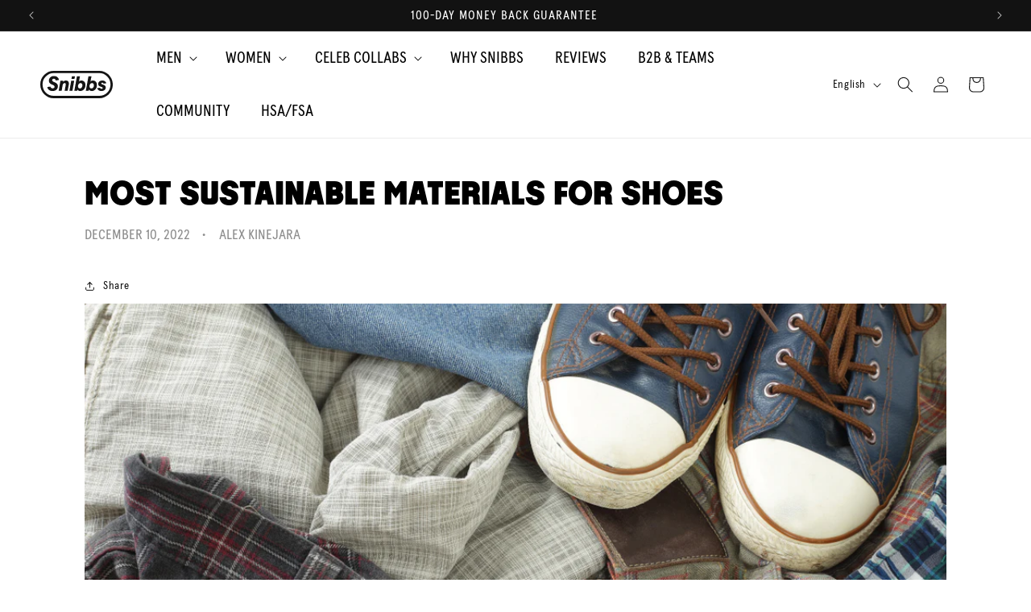

--- FILE ---
content_type: text/html; charset=utf-8
request_url: https://snibbs.co/blogs/foot-safety/most-sustainable-materials-for-shoes
body_size: 74472
content:
<!doctype html>
<!--
  product-form.js has line 65 commented to avoid the redirection to the Cart page after clicking add-to-cart.
  This was done to allow Rebuy cart to behave normally.
-->
<html class="js" lang="en">
  <head>
<script type="text/javascript" data-squaredance="GoAve8oe-kNDlsKICP5Er86FUR6VFx16ggB4qojt5gwG6OSkCCwE58UkeUKVIGj9" data-sqdv="1.0.1">
try{squaredanceCart=JSON.parse(decodeURIComponent("%5B%5D"))}catch(e){}
;!function(j,u,m,b,l,e){var n="jumbleberry",i="3.2.3",o=function(){o.v==i&&o.e?o.e.apply(o,arguments):o.q.push(arguments)}
,a=encodeURIComponent,t=decodeURIComponent,d=j.location;(o.push=o).l=!1,o.q=[],o.v=i,o.duid=function(n){return(
n=n&&u.cookie.match(RegExp(t("%5Cs*")+n.substr(0,21)+"id=([^;]+)")))?t(n[1].split(".")[0]):""},o.g=function(n,i){return!!(
i=RegExp("^[^#]*[?&]"+n+"=([^&#]+)").exec(i||d.href))&&t(i[1].replace(/\+/g," "))},o.s=function(n){for(var i=Math.round((
new Date).getTime()/1e3),t=d.hostname.split("."),r=t.length-1;0<r--&&/^(([a-z0-9]{4}-?){8}|[0-9]+)$/i.test(n)&&n!=o.duid(
o.p);)u.cookie=o.p.substr(0,21)+"id="+a(n)+"."+i+".0."+i+".; path=/; max-age=63072000; domain=."+t.slice(r,t.length
).join(".")},o.i=function(n,i,t){if("init"==n)return[o.u=o.duid(o.p=i),o.s(o.h=t||o.u)];t=t||{},(n=u.createElement(
"iframe")).src=o.d+o.p+"?hid="+a(o.h)+"&uid="+a(o.u)+"&event="+a(i||"")+"&transid="+a(t.transaction_id||"")+"&oi="+a(
t.order_index||"")+"&ctx="+a(JSON.stringify(t)),n.height=n.width=0,n.style="display:none;visibility:hidden",
n.sandbox="allow-forms allow-same-origin allow-scripts",n.referrerPolicy="unsafe-url",(u.body||u.head).appendChild(n)},
o.m=o.e=function(){var n,i;!j._RNGSeed&&o.i.apply(o,arguments)&&(n=u.createElement(m),i=u.getElementsByTagName(m)[0],
n.src=o.d+o.p+"?hid="+a(o.h)+"&uid="+a(o.u)+"&v="+o.v,n.async=!!o.h,o.e=!1,o.q.unshift(arguments),j.addEventListener(
"beforeunload",n.onerror=function(){o.e=o.i;for(var n=0;n<o.q.length;++n)o.apply(o,o.q[n]);o.q=[]}),
i.parentNode.insertBefore(n,i))},j[n]=j[n]||o,j[n].d=b}(window,document,"script","https://www.maxepv.com/");

jumbleberry("init", "GoAve8oe-kNDlsKICP5Er86FUR6VFx16ggB4qojt5gw4XSIDBPHcj5HHeROi3nwfV8lntE91FGF7ZNB7_fsIS6rTJGO8LN9NXlmFmc61xKM~", jumbleberry.g("sqdid") || jumbleberry.g("click_id"));
</script>
        
    
    
    
    
    
      
      
    
  
    <meta charset="utf-8">
    <meta http-equiv="X-UA-Compatible" content="IE=edge">
    <meta name="viewport" content="width=device-width,initial-scale=1">
    <meta name="theme-color" content="">
    <link rel="canonical" href="https://snibbs.co/blogs/foot-safety/most-sustainable-materials-for-shoes">

    
<link rel="icon" type="image/png" href="//snibbs.co/cdn/shop/files/Snibbs_Icon_Black.png?crop=center&height=32&v=1729623644&width=32"><link rel="preconnect" href="https://fonts.shopifycdn.com" crossorigin><link href="//snibbs.co/cdn/shop/t/302/assets/custom.css?v=30704749669331946971762972901" rel="stylesheet" type="text/css" media="all" />
    <link href="//snibbs.co/cdn/shop/t/302/assets/bootstrap-grid.min.css?v=162494765429888990731762972901" rel="stylesheet" type="text/css" media="all" />
    <link href="//snibbs.co/cdn/shop/t/302/assets/slick.css?v=98340474046176884051762972901" rel="stylesheet" type="text/css" media="all" />

    <title>
      4 Most Sustainable Materials For Shoes | Snibbs
</title>

    
      <meta name="description" content="Explore the most sustainable materials used in modern shoe manufacturing. Learn how these materials contribute to eco-friendly footwear that doesn&#39;t compromise on performance or comfort.">
    

    

<meta property="og:site_name" content="Snibbs">
<meta property="og:url" content="https://snibbs.co/blogs/foot-safety/most-sustainable-materials-for-shoes">
<meta property="og:title" content="4 Most Sustainable Materials For Shoes | Snibbs">
<meta property="og:type" content="article">
<meta property="og:description" content="Explore the most sustainable materials used in modern shoe manufacturing. Learn how these materials contribute to eco-friendly footwear that doesn&#39;t compromise on performance or comfort."><meta property="og:image" content="http://snibbs.co/cdn/shop/articles/Most_Sustainable_Materials_For_Shoes.jpg?v=1674476861">
  <meta property="og:image:secure_url" content="https://snibbs.co/cdn/shop/articles/Most_Sustainable_Materials_For_Shoes.jpg?v=1674476861">
  <meta property="og:image:width" content="1000">
  <meta property="og:image:height" content="667"><meta name="twitter:card" content="summary_large_image">
<meta name="twitter:title" content="4 Most Sustainable Materials For Shoes | Snibbs">
<meta name="twitter:description" content="Explore the most sustainable materials used in modern shoe manufacturing. Learn how these materials contribute to eco-friendly footwear that doesn&#39;t compromise on performance or comfort.">


    <script src="//snibbs.co/cdn/shop/t/302/assets/constants.js?v=132983761750457495441762972901" defer="defer"></script>
    <script src="//snibbs.co/cdn/shop/t/302/assets/pubsub.js?v=158357773527763999511762972901" defer="defer"></script>
    <script src="//snibbs.co/cdn/shop/t/302/assets/global.js?v=88558128918567037191762972901" defer="defer"></script><script>window.performance && window.performance.mark && window.performance.mark('shopify.content_for_header.start');</script><meta name="google-site-verification" content="YccddRZyNbKxwhRAqukhsnPwl8sZmsvfmZWdv7geXu0">
<meta id="shopify-digital-wallet" name="shopify-digital-wallet" content="/25932628039/digital_wallets/dialog">
<meta name="shopify-checkout-api-token" content="2e3d37eb6a4011efd66254ef97be3e58">
<link rel="alternate" type="application/atom+xml" title="Feed" href="/blogs/foot-safety.atom" />
<link rel="alternate" hreflang="x-default" href="https://snibbs.co/blogs/foot-safety/most-sustainable-materials-for-shoes">
<link rel="alternate" hreflang="en-US" href="https://snibbs.co/blogs/foot-safety/most-sustainable-materials-for-shoes">
<link rel="alternate" hreflang="es-US" href="https://snibbs.co/es/blogs/foot-safety/most-sustainable-materials-for-shoes">
<script async="async" src="/checkouts/internal/preloads.js?locale=en-US"></script>
<link rel="preconnect" href="https://shop.app" crossorigin="anonymous">
<script async="async" src="https://shop.app/checkouts/internal/preloads.js?locale=en-US&shop_id=25932628039" crossorigin="anonymous"></script>
<script id="apple-pay-shop-capabilities" type="application/json">{"shopId":25932628039,"countryCode":"US","currencyCode":"USD","merchantCapabilities":["supports3DS"],"merchantId":"gid:\/\/shopify\/Shop\/25932628039","merchantName":"Snibbs","requiredBillingContactFields":["postalAddress","email","phone"],"requiredShippingContactFields":["postalAddress","email","phone"],"shippingType":"shipping","supportedNetworks":["visa","masterCard","amex","discover","elo","jcb"],"total":{"type":"pending","label":"Snibbs","amount":"1.00"},"shopifyPaymentsEnabled":true,"supportsSubscriptions":true}</script>
<script id="shopify-features" type="application/json">{"accessToken":"2e3d37eb6a4011efd66254ef97be3e58","betas":["rich-media-storefront-analytics"],"domain":"snibbs.co","predictiveSearch":true,"shopId":25932628039,"locale":"en"}</script>
<script>var Shopify = Shopify || {};
Shopify.shop = "snibbs.myshopify.com";
Shopify.locale = "en";
Shopify.currency = {"active":"USD","rate":"1.0"};
Shopify.country = "US";
Shopify.theme = {"name":"Back to Evergreen - Nov 2025","id":150446899363,"schema_name":"Dawn","schema_version":"15.0.0","theme_store_id":887,"role":"main"};
Shopify.theme.handle = "null";
Shopify.theme.style = {"id":null,"handle":null};
Shopify.cdnHost = "snibbs.co/cdn";
Shopify.routes = Shopify.routes || {};
Shopify.routes.root = "/";</script>
<script type="module">!function(o){(o.Shopify=o.Shopify||{}).modules=!0}(window);</script>
<script>!function(o){function n(){var o=[];function n(){o.push(Array.prototype.slice.apply(arguments))}return n.q=o,n}var t=o.Shopify=o.Shopify||{};t.loadFeatures=n(),t.autoloadFeatures=n()}(window);</script>
<script>
  window.ShopifyPay = window.ShopifyPay || {};
  window.ShopifyPay.apiHost = "shop.app\/pay";
  window.ShopifyPay.redirectState = null;
</script>
<script id="shop-js-analytics" type="application/json">{"pageType":"article"}</script>
<script defer="defer" async type="module" src="//snibbs.co/cdn/shopifycloud/shop-js/modules/v2/client.init-shop-cart-sync_IZsNAliE.en.esm.js"></script>
<script defer="defer" async type="module" src="//snibbs.co/cdn/shopifycloud/shop-js/modules/v2/chunk.common_0OUaOowp.esm.js"></script>
<script type="module">
  await import("//snibbs.co/cdn/shopifycloud/shop-js/modules/v2/client.init-shop-cart-sync_IZsNAliE.en.esm.js");
await import("//snibbs.co/cdn/shopifycloud/shop-js/modules/v2/chunk.common_0OUaOowp.esm.js");

  window.Shopify.SignInWithShop?.initShopCartSync?.({"fedCMEnabled":true,"windoidEnabled":true});

</script>
<script>
  window.Shopify = window.Shopify || {};
  if (!window.Shopify.featureAssets) window.Shopify.featureAssets = {};
  window.Shopify.featureAssets['shop-js'] = {"shop-cart-sync":["modules/v2/client.shop-cart-sync_DLOhI_0X.en.esm.js","modules/v2/chunk.common_0OUaOowp.esm.js"],"init-fed-cm":["modules/v2/client.init-fed-cm_C6YtU0w6.en.esm.js","modules/v2/chunk.common_0OUaOowp.esm.js"],"shop-button":["modules/v2/client.shop-button_BCMx7GTG.en.esm.js","modules/v2/chunk.common_0OUaOowp.esm.js"],"shop-cash-offers":["modules/v2/client.shop-cash-offers_BT26qb5j.en.esm.js","modules/v2/chunk.common_0OUaOowp.esm.js","modules/v2/chunk.modal_CGo_dVj3.esm.js"],"init-windoid":["modules/v2/client.init-windoid_B9PkRMql.en.esm.js","modules/v2/chunk.common_0OUaOowp.esm.js"],"init-shop-email-lookup-coordinator":["modules/v2/client.init-shop-email-lookup-coordinator_DZkqjsbU.en.esm.js","modules/v2/chunk.common_0OUaOowp.esm.js"],"shop-toast-manager":["modules/v2/client.shop-toast-manager_Di2EnuM7.en.esm.js","modules/v2/chunk.common_0OUaOowp.esm.js"],"shop-login-button":["modules/v2/client.shop-login-button_BtqW_SIO.en.esm.js","modules/v2/chunk.common_0OUaOowp.esm.js","modules/v2/chunk.modal_CGo_dVj3.esm.js"],"avatar":["modules/v2/client.avatar_BTnouDA3.en.esm.js"],"pay-button":["modules/v2/client.pay-button_CWa-C9R1.en.esm.js","modules/v2/chunk.common_0OUaOowp.esm.js"],"init-shop-cart-sync":["modules/v2/client.init-shop-cart-sync_IZsNAliE.en.esm.js","modules/v2/chunk.common_0OUaOowp.esm.js"],"init-customer-accounts":["modules/v2/client.init-customer-accounts_DenGwJTU.en.esm.js","modules/v2/client.shop-login-button_BtqW_SIO.en.esm.js","modules/v2/chunk.common_0OUaOowp.esm.js","modules/v2/chunk.modal_CGo_dVj3.esm.js"],"init-shop-for-new-customer-accounts":["modules/v2/client.init-shop-for-new-customer-accounts_JdHXxpS9.en.esm.js","modules/v2/client.shop-login-button_BtqW_SIO.en.esm.js","modules/v2/chunk.common_0OUaOowp.esm.js","modules/v2/chunk.modal_CGo_dVj3.esm.js"],"init-customer-accounts-sign-up":["modules/v2/client.init-customer-accounts-sign-up_D6__K_p8.en.esm.js","modules/v2/client.shop-login-button_BtqW_SIO.en.esm.js","modules/v2/chunk.common_0OUaOowp.esm.js","modules/v2/chunk.modal_CGo_dVj3.esm.js"],"checkout-modal":["modules/v2/client.checkout-modal_C_ZQDY6s.en.esm.js","modules/v2/chunk.common_0OUaOowp.esm.js","modules/v2/chunk.modal_CGo_dVj3.esm.js"],"shop-follow-button":["modules/v2/client.shop-follow-button_XetIsj8l.en.esm.js","modules/v2/chunk.common_0OUaOowp.esm.js","modules/v2/chunk.modal_CGo_dVj3.esm.js"],"lead-capture":["modules/v2/client.lead-capture_DvA72MRN.en.esm.js","modules/v2/chunk.common_0OUaOowp.esm.js","modules/v2/chunk.modal_CGo_dVj3.esm.js"],"shop-login":["modules/v2/client.shop-login_ClXNxyh6.en.esm.js","modules/v2/chunk.common_0OUaOowp.esm.js","modules/v2/chunk.modal_CGo_dVj3.esm.js"],"payment-terms":["modules/v2/client.payment-terms_CNlwjfZz.en.esm.js","modules/v2/chunk.common_0OUaOowp.esm.js","modules/v2/chunk.modal_CGo_dVj3.esm.js"]};
</script>
<script>(function() {
  var isLoaded = false;
  function asyncLoad() {
    if (isLoaded) return;
    isLoaded = true;
    var urls = ["https:\/\/cdn.506.io\/eg\/script.js?shop=snibbs.myshopify.com","\/\/cdn.shopify.com\/proxy\/298704b3c18e076e7a3c8f9607b3d5c365c5bb628fdf7eeb93003bb80b731b2e\/s3-us-west-2.amazonaws.com\/jsstore\/a\/K97HXOY\/ge.js?shop=snibbs.myshopify.com\u0026sp-cache-control=cHVibGljLCBtYXgtYWdlPTkwMA","\/\/cdn.shopify.com\/proxy\/2ac57f04b7a4dc0d8a5d811aeb45189d08098ae7bc5d8bcaaaf097e8ddda1972\/app.retention.com\/shopify\/shopify_app_add_to_cart_script.js?shop=snibbs.myshopify.com\u0026sp-cache-control=cHVibGljLCBtYXgtYWdlPTkwMA","https:\/\/cdn.nfcube.com\/instafeed-798929e507e9c911bbc81a5d93c52e84.js?shop=snibbs.myshopify.com","https:\/\/shofifi-pps.web.app\/main.js?shop=snibbs.myshopify.com","https:\/\/api.socialsnowball.io\/js\/referral.js?shop=snibbs.myshopify.com","\/\/cdn.shopify.com\/proxy\/962d55e24d3c913755c546d8eeb0720bffdf4b5e44feb33c29419eea94b4ef1d\/snibbs.activehosted.com\/js\/site-tracking.php?shop=snibbs.myshopify.com\u0026sp-cache-control=cHVibGljLCBtYXgtYWdlPTkwMA","https:\/\/sdk.formtoro.com\/sdk.umd.js?p=0151cef3-6630-4f4e-b3a9-4797fe77b23c\u0026shop=snibbs.myshopify.com","https:\/\/ds0wlyksfn0sb.cloudfront.net\/elevateab.app.txt?shop=snibbs.myshopify.com","https:\/\/cdn.shopify.com\/s\/files\/1\/0259\/3262\/8039\/t\/267\/assets\/loy_25932628039.js?v=1736194937\u0026shop=snibbs.myshopify.com","https:\/\/shopify-extension.getredo.com\/main.js?widget_id=95md27pd8wf4rtq\u0026shop=snibbs.myshopify.com","https:\/\/id-shop.govx.com\/app\/snibbs.myshopify.com\/govx.js?shop=snibbs.myshopify.com","https:\/\/sdk.postscript.io\/sdk-script-loader.bundle.js?shopId=372788\u0026shop=snibbs.myshopify.com","https:\/\/cdn.9gtb.com\/loader.js?g_cvt_id=ab720972-11ea-440a-bdef-4b3f5ac74c4b\u0026shop=snibbs.myshopify.com"];
    for (var i = 0; i < urls.length; i++) {
      var s = document.createElement('script');
      s.type = 'text/javascript';
      s.async = true;
      s.src = urls[i];
      var x = document.getElementsByTagName('script')[0];
      x.parentNode.insertBefore(s, x);
    }
  };
  if(window.attachEvent) {
    window.attachEvent('onload', asyncLoad);
  } else {
    window.addEventListener('load', asyncLoad, false);
  }
})();</script>
<script id="__st">var __st={"a":25932628039,"offset":-28800,"reqid":"70cc3dc6-cc8c-4986-97e4-53660c0f17a7-1768482781","pageurl":"snibbs.co\/blogs\/foot-safety\/most-sustainable-materials-for-shoes","s":"articles-559700934819","u":"8152d3fed0c7","p":"article","rtyp":"article","rid":559700934819};</script>
<script>window.ShopifyPaypalV4VisibilityTracking = true;</script>
<script id="captcha-bootstrap">!function(){'use strict';const t='contact',e='account',n='new_comment',o=[[t,t],['blogs',n],['comments',n],[t,'customer']],c=[[e,'customer_login'],[e,'guest_login'],[e,'recover_customer_password'],[e,'create_customer']],r=t=>t.map((([t,e])=>`form[action*='/${t}']:not([data-nocaptcha='true']) input[name='form_type'][value='${e}']`)).join(','),a=t=>()=>t?[...document.querySelectorAll(t)].map((t=>t.form)):[];function s(){const t=[...o],e=r(t);return a(e)}const i='password',u='form_key',d=['recaptcha-v3-token','g-recaptcha-response','h-captcha-response',i],f=()=>{try{return window.sessionStorage}catch{return}},m='__shopify_v',_=t=>t.elements[u];function p(t,e,n=!1){try{const o=window.sessionStorage,c=JSON.parse(o.getItem(e)),{data:r}=function(t){const{data:e,action:n}=t;return t[m]||n?{data:e,action:n}:{data:t,action:n}}(c);for(const[e,n]of Object.entries(r))t.elements[e]&&(t.elements[e].value=n);n&&o.removeItem(e)}catch(o){console.error('form repopulation failed',{error:o})}}const l='form_type',E='cptcha';function T(t){t.dataset[E]=!0}const w=window,h=w.document,L='Shopify',v='ce_forms',y='captcha';let A=!1;((t,e)=>{const n=(g='f06e6c50-85a8-45c8-87d0-21a2b65856fe',I='https://cdn.shopify.com/shopifycloud/storefront-forms-hcaptcha/ce_storefront_forms_captcha_hcaptcha.v1.5.2.iife.js',D={infoText:'Protected by hCaptcha',privacyText:'Privacy',termsText:'Terms'},(t,e,n)=>{const o=w[L][v],c=o.bindForm;if(c)return c(t,g,e,D).then(n);var r;o.q.push([[t,g,e,D],n]),r=I,A||(h.body.append(Object.assign(h.createElement('script'),{id:'captcha-provider',async:!0,src:r})),A=!0)});var g,I,D;w[L]=w[L]||{},w[L][v]=w[L][v]||{},w[L][v].q=[],w[L][y]=w[L][y]||{},w[L][y].protect=function(t,e){n(t,void 0,e),T(t)},Object.freeze(w[L][y]),function(t,e,n,w,h,L){const[v,y,A,g]=function(t,e,n){const i=e?o:[],u=t?c:[],d=[...i,...u],f=r(d),m=r(i),_=r(d.filter((([t,e])=>n.includes(e))));return[a(f),a(m),a(_),s()]}(w,h,L),I=t=>{const e=t.target;return e instanceof HTMLFormElement?e:e&&e.form},D=t=>v().includes(t);t.addEventListener('submit',(t=>{const e=I(t);if(!e)return;const n=D(e)&&!e.dataset.hcaptchaBound&&!e.dataset.recaptchaBound,o=_(e),c=g().includes(e)&&(!o||!o.value);(n||c)&&t.preventDefault(),c&&!n&&(function(t){try{if(!f())return;!function(t){const e=f();if(!e)return;const n=_(t);if(!n)return;const o=n.value;o&&e.removeItem(o)}(t);const e=Array.from(Array(32),(()=>Math.random().toString(36)[2])).join('');!function(t,e){_(t)||t.append(Object.assign(document.createElement('input'),{type:'hidden',name:u})),t.elements[u].value=e}(t,e),function(t,e){const n=f();if(!n)return;const o=[...t.querySelectorAll(`input[type='${i}']`)].map((({name:t})=>t)),c=[...d,...o],r={};for(const[a,s]of new FormData(t).entries())c.includes(a)||(r[a]=s);n.setItem(e,JSON.stringify({[m]:1,action:t.action,data:r}))}(t,e)}catch(e){console.error('failed to persist form',e)}}(e),e.submit())}));const S=(t,e)=>{t&&!t.dataset[E]&&(n(t,e.some((e=>e===t))),T(t))};for(const o of['focusin','change'])t.addEventListener(o,(t=>{const e=I(t);D(e)&&S(e,y())}));const B=e.get('form_key'),M=e.get(l),P=B&&M;t.addEventListener('DOMContentLoaded',(()=>{const t=y();if(P)for(const e of t)e.elements[l].value===M&&p(e,B);[...new Set([...A(),...v().filter((t=>'true'===t.dataset.shopifyCaptcha))])].forEach((e=>S(e,t)))}))}(h,new URLSearchParams(w.location.search),n,t,e,['guest_login'])})(!0,!0)}();</script>
<script integrity="sha256-4kQ18oKyAcykRKYeNunJcIwy7WH5gtpwJnB7kiuLZ1E=" data-source-attribution="shopify.loadfeatures" defer="defer" src="//snibbs.co/cdn/shopifycloud/storefront/assets/storefront/load_feature-a0a9edcb.js" crossorigin="anonymous"></script>
<script crossorigin="anonymous" defer="defer" src="//snibbs.co/cdn/shopifycloud/storefront/assets/shopify_pay/storefront-65b4c6d7.js?v=20250812"></script>
<script data-source-attribution="shopify.dynamic_checkout.dynamic.init">var Shopify=Shopify||{};Shopify.PaymentButton=Shopify.PaymentButton||{isStorefrontPortableWallets:!0,init:function(){window.Shopify.PaymentButton.init=function(){};var t=document.createElement("script");t.src="https://snibbs.co/cdn/shopifycloud/portable-wallets/latest/portable-wallets.en.js",t.type="module",document.head.appendChild(t)}};
</script>
<script data-source-attribution="shopify.dynamic_checkout.buyer_consent">
  function portableWalletsHideBuyerConsent(e){var t=document.getElementById("shopify-buyer-consent"),n=document.getElementById("shopify-subscription-policy-button");t&&n&&(t.classList.add("hidden"),t.setAttribute("aria-hidden","true"),n.removeEventListener("click",e))}function portableWalletsShowBuyerConsent(e){var t=document.getElementById("shopify-buyer-consent"),n=document.getElementById("shopify-subscription-policy-button");t&&n&&(t.classList.remove("hidden"),t.removeAttribute("aria-hidden"),n.addEventListener("click",e))}window.Shopify?.PaymentButton&&(window.Shopify.PaymentButton.hideBuyerConsent=portableWalletsHideBuyerConsent,window.Shopify.PaymentButton.showBuyerConsent=portableWalletsShowBuyerConsent);
</script>
<script data-source-attribution="shopify.dynamic_checkout.cart.bootstrap">document.addEventListener("DOMContentLoaded",(function(){function t(){return document.querySelector("shopify-accelerated-checkout-cart, shopify-accelerated-checkout")}if(t())Shopify.PaymentButton.init();else{new MutationObserver((function(e,n){t()&&(Shopify.PaymentButton.init(),n.disconnect())})).observe(document.body,{childList:!0,subtree:!0})}}));
</script>
<link id="shopify-accelerated-checkout-styles" rel="stylesheet" media="screen" href="https://snibbs.co/cdn/shopifycloud/portable-wallets/latest/accelerated-checkout-backwards-compat.css" crossorigin="anonymous">
<style id="shopify-accelerated-checkout-cart">
        #shopify-buyer-consent {
  margin-top: 1em;
  display: inline-block;
  width: 100%;
}

#shopify-buyer-consent.hidden {
  display: none;
}

#shopify-subscription-policy-button {
  background: none;
  border: none;
  padding: 0;
  text-decoration: underline;
  font-size: inherit;
  cursor: pointer;
}

#shopify-subscription-policy-button::before {
  box-shadow: none;
}

      </style>
<script id="sections-script" data-sections="header" defer="defer" src="//snibbs.co/cdn/shop/t/302/compiled_assets/scripts.js?49935"></script>
<script>window.performance && window.performance.mark && window.performance.mark('shopify.content_for_header.end');</script>


    

    <style data-shopify>
          /* Hide radios until JS clears them */
      .sizes-wrapper input[type="radio"][data-option-value-id] {
        visibility: hidden;
      }

      .sizes-wrapper.js-ready input[type="radio"][data-option-value-id] {
        visibility: visible;
      }
      @font-face {
  font-family: Assistant;
  font-weight: 400;
  font-style: normal;
  font-display: swap;
  src: url("//snibbs.co/cdn/fonts/assistant/assistant_n4.9120912a469cad1cc292572851508ca49d12e768.woff2") format("woff2"),
       url("//snibbs.co/cdn/fonts/assistant/assistant_n4.6e9875ce64e0fefcd3f4446b7ec9036b3ddd2985.woff") format("woff");
}

      @font-face {
  font-family: Assistant;
  font-weight: 700;
  font-style: normal;
  font-display: swap;
  src: url("//snibbs.co/cdn/fonts/assistant/assistant_n7.bf44452348ec8b8efa3aa3068825305886b1c83c.woff2") format("woff2"),
       url("//snibbs.co/cdn/fonts/assistant/assistant_n7.0c887fee83f6b3bda822f1150b912c72da0f7b64.woff") format("woff");
}

      
      
      @font-face {
  font-family: Assistant;
  font-weight: 400;
  font-style: normal;
  font-display: swap;
  src: url("//snibbs.co/cdn/fonts/assistant/assistant_n4.9120912a469cad1cc292572851508ca49d12e768.woff2") format("woff2"),
       url("//snibbs.co/cdn/fonts/assistant/assistant_n4.6e9875ce64e0fefcd3f4446b7ec9036b3ddd2985.woff") format("woff");
}


      
        :root,
        .color-scheme-1 {
          --color-background: 255,255,255;
        
          --gradient-background: #ffffff;
        

        

        --color-foreground: 18,18,18;
        --color-background-contrast: 191,191,191;
        --color-shadow: 18,18,18;
        --color-button: 18,18,18;
        --color-button-text: 255,255,255;
        --color-secondary-button: 255,255,255;
        --color-secondary-button-text: 18,18,18;
        --color-link: 18,18,18;
        --color-badge-foreground: 18,18,18;
        --color-badge-background: 255,255,255;
        --color-badge-border: 18,18,18;
        --payment-terms-background-color: rgb(255 255 255);
      }
      
        
        .color-scheme-2 {
          --color-background: 243,243,243;
        
          --gradient-background: #f3f3f3;
        

        

        --color-foreground: 18,18,18;
        --color-background-contrast: 179,179,179;
        --color-shadow: 18,18,18;
        --color-button: 18,18,18;
        --color-button-text: 243,243,243;
        --color-secondary-button: 243,243,243;
        --color-secondary-button-text: 18,18,18;
        --color-link: 18,18,18;
        --color-badge-foreground: 18,18,18;
        --color-badge-background: 243,243,243;
        --color-badge-border: 18,18,18;
        --payment-terms-background-color: rgb(243 243 243);
      }
      
        
        .color-scheme-3 {
          --color-background: 36,40,51;
        
          --gradient-background: #242833;
        

        

        --color-foreground: 255,255,255;
        --color-background-contrast: 47,52,66;
        --color-shadow: 18,18,18;
        --color-button: 255,255,255;
        --color-button-text: 0,0,0;
        --color-secondary-button: 36,40,51;
        --color-secondary-button-text: 255,255,255;
        --color-link: 255,255,255;
        --color-badge-foreground: 255,255,255;
        --color-badge-background: 36,40,51;
        --color-badge-border: 255,255,255;
        --payment-terms-background-color: rgb(36 40 51);
      }
      
        
        .color-scheme-4 {
          --color-background: 18,18,18;
        
          --gradient-background: #121212;
        

        

        --color-foreground: 255,255,255;
        --color-background-contrast: 146,146,146;
        --color-shadow: 18,18,18;
        --color-button: 255,255,255;
        --color-button-text: 18,18,18;
        --color-secondary-button: 18,18,18;
        --color-secondary-button-text: 255,255,255;
        --color-link: 255,255,255;
        --color-badge-foreground: 255,255,255;
        --color-badge-background: 18,18,18;
        --color-badge-border: 255,255,255;
        --payment-terms-background-color: rgb(18 18 18);
      }
      
        
        .color-scheme-5 {
          --color-background: 51,79,180;
        
          --gradient-background: #334fb4;
        

        

        --color-foreground: 255,255,255;
        --color-background-contrast: 23,35,81;
        --color-shadow: 18,18,18;
        --color-button: 255,255,255;
        --color-button-text: 51,79,180;
        --color-secondary-button: 51,79,180;
        --color-secondary-button-text: 255,255,255;
        --color-link: 255,255,255;
        --color-badge-foreground: 255,255,255;
        --color-badge-background: 51,79,180;
        --color-badge-border: 255,255,255;
        --payment-terms-background-color: rgb(51 79 180);
      }
      
        
        .color-scheme-20ef5139-234a-4ea9-85b0-63a42bab7caa {
          --color-background: 94,94,81;
        
          --gradient-background: #5e5e51;
        

        

        --color-foreground: 239,216,77;
        --color-background-contrast: 26,26,22;
        --color-shadow: 18,18,18;
        --color-button: 94,94,81;
        --color-button-text: 255,255,255;
        --color-secondary-button: 94,94,81;
        --color-secondary-button-text: 18,18,18;
        --color-link: 18,18,18;
        --color-badge-foreground: 239,216,77;
        --color-badge-background: 94,94,81;
        --color-badge-border: 239,216,77;
        --payment-terms-background-color: rgb(94 94 81);
      }
      
        
        .color-scheme-9fc38a4f-e7e5-4ac2-b7a7-b85da6bd1c27 {
          --color-background: 204,194,184;
        
          --gradient-background: #ccc2b8;
        

        

        --color-foreground: 18,18,18;
        --color-background-contrast: 151,130,110;
        --color-shadow: 18,18,18;
        --color-button: 18,18,18;
        --color-button-text: 255,255,255;
        --color-secondary-button: 204,194,184;
        --color-secondary-button-text: 18,18,18;
        --color-link: 18,18,18;
        --color-badge-foreground: 18,18,18;
        --color-badge-background: 204,194,184;
        --color-badge-border: 18,18,18;
        --payment-terms-background-color: rgb(204 194 184);
      }
      
        
        .color-scheme-a81d4087-c9e3-4946-8cc6-bf9828fa406f {
          --color-background: 0,0,0;
        
          --gradient-background: #000000;
        

        

        --color-foreground: 255,255,255;
        --color-background-contrast: 128,128,128;
        --color-shadow: 18,18,18;
        --color-button: 255,255,255;
        --color-button-text: 255,255,255;
        --color-secondary-button: 0,0,0;
        --color-secondary-button-text: 255,255,255;
        --color-link: 255,255,255;
        --color-badge-foreground: 255,255,255;
        --color-badge-background: 0,0,0;
        --color-badge-border: 255,255,255;
        --payment-terms-background-color: rgb(0 0 0);
      }
      

      body, .color-scheme-1, .color-scheme-2, .color-scheme-3, .color-scheme-4, .color-scheme-5, .color-scheme-20ef5139-234a-4ea9-85b0-63a42bab7caa, .color-scheme-9fc38a4f-e7e5-4ac2-b7a7-b85da6bd1c27, .color-scheme-a81d4087-c9e3-4946-8cc6-bf9828fa406f {
        color: rgba(var(--color-foreground), 0.75);
        background-color: rgb(var(--color-background));
      }

      :root {
        --font-body-family: Assistant, sans-serif;
        --font-body-style: normal;
        --font-body-weight: 400;
        --font-body-weight-bold: 700;

        --font-heading-family: Assistant, sans-serif;
        --font-heading-style: normal;
        --font-heading-weight: 400;

        --font-body-scale: 1.0;
        --font-heading-scale: 1.0;

        --media-padding: px;
        --media-border-opacity: 0.05;
        --media-border-width: 1px;
        --media-radius: 0px;
        --media-shadow-opacity: 0.0;
        --media-shadow-horizontal-offset: 0px;
        --media-shadow-vertical-offset: 4px;
        --media-shadow-blur-radius: 5px;
        --media-shadow-visible: 0;

        --page-width: 150rem;
        --page-width-margin: 0rem;

        --product-card-image-padding: 0.0rem;
        --product-card-corner-radius: 0.0rem;
        --product-card-text-alignment: left;
        --product-card-border-width: 0.0rem;
        --product-card-border-opacity: 0.0;
        --product-card-shadow-opacity: 0.0;
        --product-card-shadow-visible: 0;
        --product-card-shadow-horizontal-offset: 0.0rem;
        --product-card-shadow-vertical-offset: 0.4rem;
        --product-card-shadow-blur-radius: 0.5rem;

        --collection-card-image-padding: 0.0rem;
        --collection-card-corner-radius: 0.0rem;
        --collection-card-text-alignment: left;
        --collection-card-border-width: 0.0rem;
        --collection-card-border-opacity: 0.1;
        --collection-card-shadow-opacity: 0.0;
        --collection-card-shadow-visible: 0;
        --collection-card-shadow-horizontal-offset: 0.0rem;
        --collection-card-shadow-vertical-offset: 0.4rem;
        --collection-card-shadow-blur-radius: 0.5rem;

        --blog-card-image-padding: 0.0rem;
        --blog-card-corner-radius: 0.0rem;
        --blog-card-text-alignment: left;
        --blog-card-border-width: 0.0rem;
        --blog-card-border-opacity: 0.1;
        --blog-card-shadow-opacity: 0.0;
        --blog-card-shadow-visible: 0;
        --blog-card-shadow-horizontal-offset: 0.0rem;
        --blog-card-shadow-vertical-offset: 0.4rem;
        --blog-card-shadow-blur-radius: 0.5rem;

        --badge-corner-radius: 4.0rem;

        --popup-border-width: 1px;
        --popup-border-opacity: 0.1;
        --popup-corner-radius: 0px;
        --popup-shadow-opacity: 0.05;
        --popup-shadow-horizontal-offset: 0px;
        --popup-shadow-vertical-offset: 4px;
        --popup-shadow-blur-radius: 5px;

        --drawer-border-width: 1px;
        --drawer-border-opacity: 0.1;
        --drawer-shadow-opacity: 0.0;
        --drawer-shadow-horizontal-offset: 0px;
        --drawer-shadow-vertical-offset: 4px;
        --drawer-shadow-blur-radius: 5px;

        --spacing-sections-desktop: 0px;
        --spacing-sections-mobile: 0px;

        --grid-desktop-vertical-spacing: 8px;
        --grid-desktop-horizontal-spacing: 8px;
        --grid-mobile-vertical-spacing: 4px;
        --grid-mobile-horizontal-spacing: 4px;

        --text-boxes-border-opacity: 0.1;
        --text-boxes-border-width: 0px;
        --text-boxes-radius: 0px;
        --text-boxes-shadow-opacity: 0.0;
        --text-boxes-shadow-visible: 0;
        --text-boxes-shadow-horizontal-offset: 0px;
        --text-boxes-shadow-vertical-offset: 4px;
        --text-boxes-shadow-blur-radius: 5px;

        --buttons-radius: 0px;
        --buttons-radius-outset: 0px;
        --buttons-border-width: 1px;
        --buttons-border-opacity: 1.0;
        --buttons-shadow-opacity: 0.0;
        --buttons-shadow-visible: 0;
        --buttons-shadow-horizontal-offset: 0px;
        --buttons-shadow-vertical-offset: 4px;
        --buttons-shadow-blur-radius: 5px;
        --buttons-border-offset: 0px;

        --inputs-radius: 0px;
        --inputs-border-width: 1px;
        --inputs-border-opacity: 0.55;
        --inputs-shadow-opacity: 0.0;
        --inputs-shadow-horizontal-offset: 0px;
        --inputs-margin-offset: 0px;
        --inputs-shadow-vertical-offset: 4px;
        --inputs-shadow-blur-radius: 5px;
        --inputs-radius-outset: 0px;

        --variant-pills-radius: 40px;
        --variant-pills-border-width: 1px;
        --variant-pills-border-opacity: 0.55;
        --variant-pills-shadow-opacity: 0.0;
        --variant-pills-shadow-horizontal-offset: 0px;
        --variant-pills-shadow-vertical-offset: 4px;
        --variant-pills-shadow-blur-radius: 5px;
      }

      *,
      *::before,
      *::after {
        box-sizing: inherit;
      }

      html {
        box-sizing: border-box;
        font-size: calc(var(--font-body-scale) * 62.5%);
        height: 100%;
      }

      body {
        display: grid;
        grid-template-rows: auto auto 1fr auto;
        grid-template-columns: 100%;
        min-height: 100%;
        margin: 0;
        font-size: 1.5rem;
        letter-spacing: 0.06rem;
        line-height: calc(1 + 0.8 / var(--font-body-scale));
        font-family: var(--font-body-family);
        font-style: var(--font-body-style);
        font-weight: var(--font-body-weight);
      }

      @media screen and (min-width: 750px) {
        body {
          font-size: 1.6rem;
        }
      }

      @media screen and ( max-width:768px ) {
        .gorgias-chat-key-1ju6qu0 iframe {
            max-height: 87% !important;
        }
        .product.grid {
            padding-top:1rem!important;
        }
      }
    </style>

    <link href="//snibbs.co/cdn/shop/t/302/assets/base.css?v=152558150176572409601762972901" rel="stylesheet" type="text/css" media="all" />

      <link rel="preload" as="font" href="//snibbs.co/cdn/fonts/assistant/assistant_n4.9120912a469cad1cc292572851508ca49d12e768.woff2" type="font/woff2" crossorigin>
      

      <link rel="preload" as="font" href="//snibbs.co/cdn/fonts/assistant/assistant_n4.9120912a469cad1cc292572851508ca49d12e768.woff2" type="font/woff2" crossorigin>
      
<link href="//snibbs.co/cdn/shop/t/302/assets/component-localization-form.css?v=120620094879297847921762972901" rel="stylesheet" type="text/css" media="all" />
      <script src="//snibbs.co/cdn/shop/t/302/assets/localization-form.js?v=144176611646395275351762972901" defer="defer"></script>
      <link
        rel="stylesheet"
        href="//snibbs.co/cdn/shop/t/302/assets/component-predictive-search-custom.css?v=12495064444858218951762972901"
        media="print"
        onload="this.media='all'"
      ><script>
      if (Shopify.designMode) {
        document.documentElement.classList.add('shopify-design-mode');
      }
    </script><script>try{window.eab_data={selectors:JSON.parse(`{"settings":{"productCostEnabled":true},"selectorsV2":[{"price":[".price__container .price__regular .price-item--regular",".price__container .price__sale .price-item--sale"],"pathname":"*","compareAt":".price__container .price__sale .price-item--regular","container":".product-grid .grid__item:has(a[href*='/products/{{handle}}'])"},{"price":[".price__container .price__regular .price-item--regular",".price__container .price__sale .price-item--sale"],"pathname":"*","compareAt":".price__container .price__sale .price-item--regular","container":".predictive-search__list-item:has(a[href*='/products/{{handle}}?'])"},{"form":"form[action='/cart/add']","price":[".price__container .price__regular .price-item--regular",".price__container .price__sale .price-item--sale"],"pathname":"*","compareAt":".price__container .price__sale .price-item--regular","container":".product__info-wrapper:has(a.product__view-details[href='/products/{{handle}}'])"},{"pathname":"*","container":"media-gallery"}]}`)||{},allTests:JSON.parse(`{}`)||{},currencyFormat:"${{amount}}"};}catch(error){console.log(error);window.eab_data={selectors:{},allTests:{},currencyFormat:"${{amount}}"};}
        </script>
        <script src="https://ds0wlyksfn0sb.cloudfront.net/redirect.js"></script><!-- BEGIN app block: shopify://apps/klaviyo-email-marketing-sms/blocks/klaviyo-onsite-embed/2632fe16-c075-4321-a88b-50b567f42507 -->












  <script async src="https://static.klaviyo.com/onsite/js/HKPkfB/klaviyo.js?company_id=HKPkfB"></script>
  <script>!function(){if(!window.klaviyo){window._klOnsite=window._klOnsite||[];try{window.klaviyo=new Proxy({},{get:function(n,i){return"push"===i?function(){var n;(n=window._klOnsite).push.apply(n,arguments)}:function(){for(var n=arguments.length,o=new Array(n),w=0;w<n;w++)o[w]=arguments[w];var t="function"==typeof o[o.length-1]?o.pop():void 0,e=new Promise((function(n){window._klOnsite.push([i].concat(o,[function(i){t&&t(i),n(i)}]))}));return e}}})}catch(n){window.klaviyo=window.klaviyo||[],window.klaviyo.push=function(){var n;(n=window._klOnsite).push.apply(n,arguments)}}}}();</script>

  




  <script>
    window.klaviyoReviewsProductDesignMode = false
  </script>







<!-- END app block --><!-- BEGIN app block: shopify://apps/eg-auto-add-to-cart/blocks/app-embed/0f7d4f74-1e89-4820-aec4-6564d7e535d2 -->










  
    <script
      async
      type="text/javascript"
      src="https://cdn.506.io/eg/script.js?shop=snibbs.myshopify.com&v=7"
    ></script>
  



  <meta id="easygift-shop" itemid="c2hvcF8kXzE3Njg0ODI3ODE=" content="{&quot;isInstalled&quot;:true,&quot;installedOn&quot;:&quot;2021-12-23T05:03:59.599Z&quot;,&quot;appVersion&quot;:&quot;3.0&quot;,&quot;subscriptionName&quot;:&quot;Unlimited&quot;,&quot;cartAnalytics&quot;:true,&quot;freeTrialEndsOn&quot;:null,&quot;settings&quot;:{&quot;reminderBannerStyle&quot;:{&quot;position&quot;:{&quot;horizontal&quot;:&quot;right&quot;,&quot;vertical&quot;:&quot;bottom&quot;},&quot;primaryColor&quot;:&quot;#000000&quot;,&quot;cssStyles&quot;:&quot;&quot;,&quot;headerText&quot;:&quot;Click here to reopen missed deals&quot;,&quot;subHeaderText&quot;:null,&quot;showImage&quot;:false,&quot;imageUrl&quot;:&quot;https:\/\/cdn.506.io\/eg\/eg_notification_default_512x512.png&quot;,&quot;displayAfter&quot;:5,&quot;closingMode&quot;:&quot;doNotAutoClose&quot;,&quot;selfcloseAfter&quot;:5,&quot;reshowBannerAfter&quot;:&quot;everyNewSession&quot;},&quot;addedItemIdentifier&quot;:&quot;_Gifted&quot;,&quot;ignoreOtherAppLineItems&quot;:null,&quot;customVariantsInfoLifetimeMins&quot;:null,&quot;redirectPath&quot;:null,&quot;ignoreNonStandardCartRequests&quot;:false,&quot;bannerStyle&quot;:{&quot;position&quot;:{&quot;horizontal&quot;:&quot;right&quot;,&quot;vertical&quot;:&quot;bottom&quot;},&quot;primaryColor&quot;:&quot;#000000&quot;,&quot;cssStyles&quot;:&quot;&quot;},&quot;themePresetId&quot;:&quot;0&quot;,&quot;notificationStyle&quot;:{&quot;position&quot;:{&quot;horizontal&quot;:&quot;right&quot;,&quot;vertical&quot;:&quot;bottom&quot;},&quot;primaryColor&quot;:&quot;#3A3A3A&quot;,&quot;duration&quot;:&quot;3.0&quot;,&quot;cssStyles&quot;:&quot;#aca-notifications-wrapper {\n  display: block;\n  right: 0;\n  bottom: 0;\n  position: fixed;\n  z-index: 99999999;\n  max-height: 100%;\n  overflow: auto;\n}\n.aca-notification-container {\n  display: flex;\n  flex-direction: row;\n  text-align: left;\n  font-size: 16px;\n  margin: 12px;\n  padding: 8px;\n  background-color: #FFFFFF;\n  width: fit-content;\n  box-shadow: rgb(170 170 170) 0px 0px 5px;\n  border-radius: 8px;\n  opacity: 0;\n  transition: opacity 0.4s ease-in-out;\n}\n.aca-notification-container .aca-notification-image {\n  display: flex;\n  align-items: center;\n  justify-content: center;\n  min-height: 60px;\n  min-width: 60px;\n  height: 60px;\n  width: 60px;\n  background-color: #FFFFFF;\n  margin: 8px;\n}\n.aca-notification-image img {\n  display: block;\n  max-width: 100%;\n  max-height: 100%;\n  width: auto;\n  height: auto;\n  border-radius: 6px;\n  box-shadow: rgba(99, 115, 129, 0.29) 0px 0px 4px 1px;\n}\n.aca-notification-container .aca-notification-text {\n  flex-grow: 1;\n  margin: 8px;\n  max-width: 260px;\n}\n.aca-notification-heading {\n  font-size: 24px;\n  margin: 0 0 0.3em 0;\n  line-height: normal;\n  word-break: break-word;\n  line-height: 1.2;\n  max-height: 3.6em;\n  overflow: hidden;\n  color: #3A3A3A;\n}\n.aca-notification-subheading {\n  font-size: 18px;\n  margin: 0;\n  line-height: normal;\n  word-break: break-word;\n  line-height: 1.4;\n  max-height: 5.6em;\n  overflow: hidden;\n  color: #3A3A3A;\n}\n@media screen and (max-width: 450px) {\n  #aca-notifications-wrapper {\n    left: 0;\n    right: 0;\n  }\n  .aca-notification-container {\n    width: auto;\n  }\n.aca-notification-container .aca-notification-text {\n    max-width: none;\n  }\n}&quot;,&quot;hasCustomizations&quot;:true},&quot;fetchCartData&quot;:false,&quot;useLocalStorage&quot;:{&quot;expiryMinutes&quot;:null,&quot;enabled&quot;:false},&quot;popupStyle&quot;:{&quot;primaryColor&quot;:&quot;#3A3A3A&quot;,&quot;secondaryColor&quot;:&quot;#3A3A3A&quot;,&quot;cssStyles&quot;:&quot;#aca-modal {\n  position: fixed;\n  left: 0;\n  top: 0;\n  width: 100%;\n  height: 100%;\n  background: rgba(0, 0, 0, 0.5);\n  z-index: 99999999;\n  overflow-x: hidden;\n  overflow-y: auto;\n  display: block;\n}\n#aca-modal-wrapper {\n  display: flex;\n  align-items: center;\n  width: 80%;\n  height: auto;\n  max-width: 1000px;\n  min-height: calc(100% - 60px);\n  margin: 30px auto;\n}\n#aca-modal-container {\n  position: relative;\n  display: flex;\n  flex-direction: column;\n  align-items: center;\n  justify-content: center;\n  box-shadow: 0 0 1.5rem rgba(17, 17, 17, 0.7);\n  width: 100%;\n  padding: 30px;\n  background-color: #FFFFFF;\n}\n#aca-close-icon-container {\n  position: absolute;\n  top: 12px;\n  right: 12px;\n  width: 25px;\n  display: none;\n}\n#aca-close-icon {\n  stroke: #333333;\n}\n#aca-modal-custom-image-container {\n  background-color: #FFFFFF;\n  margin: 0.5em 0;\n}\n#aca-modal-custom-image-container img {\n  display: block;\n  min-width: 60px;\n  min-height: 60px;\n  max-width: 200px;\n  max-height: 200px;\n  width: auto;\n  height: auto;\n}\n#aca-modal-headline {\n  text-align: center;\n  text-transform: none;\n  letter-spacing: normal;\n  margin: 0.5em 0;\n  font-size: 3rem;\n  color: #3A3A3A;\n}\n#aca-modal-subheadline {\n  text-align: center;\n  font-weight: normal;\n  margin: 0 0 0.5em 0;\n  font-size: 1.5rem;\n  color: #3A3A3A;\n}\n#aca-products-container {\n  display: flex;\n  align-items: flex-start;\n  justify-content: center;\n  flex-wrap: wrap;\n  width: 85%;\n}\n#aca-products-container .aca-product {\n  text-align: center;\n  margin: 30px;\n  width: 200px;\n}\n.aca-product-image {\n  display: flex;\n  align-items: center;\n  justify-content: center;\n  width: 100%;\n  height: 200px;\n  background-color: #FFFFFF;\n  margin-bottom: 1em;\n}\n.aca-product-image img {\n  display: block;\n  max-width: 100%;\n  max-height: 100%;\n  width: auto;\n  height: auto;\n}\n.aca-product-name, .aca-subscription-name {\n  color: #333333;\n  line-height: inherit;\n  word-break: break-word;\n  font-size: 16px;\n}\n.aca-product-variant-name {\n  margin-top: 1em;\n  color: #333333;\n  line-height: inherit;\n  word-break: break-word;\n  font-size: 16px;\n}\n.aca-product-price {\n  color: #333333;\n  line-height: inherit;\n  font-size: 16px;\n}\n.aca-subscription-label {\n  color: #333333;\n  line-height: inherit;\n  word-break: break-word;\n  font-weight: 600;\n  font-size: 16px;\n}\n.aca-product-dropdown {\n  position: relative;\n  display: flex;\n  align-items: center;\n  cursor: pointer;\n  width: 100%;\n  height: 42px;\n  background-color: #FFFFFF;\n  line-height: inherit;\n  margin-bottom: 1em;\n}\n.aca-product-dropdown .dropdown-icon {\n  position: absolute;\n  right: 8px;\n  height: 12px;\n  width: 12px;\n  fill: #E1E3E4;\n}\n.aca-product-dropdown select::before,\n.aca-product-dropdown select::after {\n  box-sizing: border-box;\n}\nselect.aca-product-dropdown::-ms-expand {\n  display: none;\n}\n.aca-product-dropdown select {\n  box-sizing: border-box;\n  background-color: transparent;\n  border: none;\n  margin: 0;\n  cursor: inherit;\n  line-height: inherit;\n  outline: none;\n  -moz-appearance: none;\n  -webkit-appearance: none;\n  appearance: none;\n  background-image: none;\n  border-top-left-radius: 0;\n  border-top-right-radius: 0;\n  border-bottom-right-radius: 0;\n  border-bottom-left-radius: 0;\n  z-index: 1;\n  width: 100%;\n  height: 100%;\n  cursor: pointer;\n  border: 1px solid #E1E3E4;\n  border-radius: 2px;\n  color: #333333;\n  padding: 0 30px 0 10px;\n  font-size: 15px;\n}\n.aca-product-button {\n  border: none;\n  cursor: pointer;\n  width: 100%;\n  min-height: 42px;\n  word-break: break-word;\n  padding: 8px 14px;\n  background-color: #3A3A3A;\n  text-transform: uppercase;\n  line-height: inherit;\n  border: 1px solid transparent;\n  border-radius: 2px;\n  font-size: 14px;\n  color: #FFFFFF;\n  font-weight: bold;\n  letter-spacing: 1.039px;\n}\n.aca-product-button.aca-product-out-of-stock-button {\n  cursor: default;\n  border: 1px solid #3A3A3A;\n  background-color: #FFFFFF;\n  color: #3A3A3A;\n}\n.aca-button-loader {\n  display: block;\n  border: 3px solid transparent;\n  border-radius: 50%;\n  border-top: 3px solid #FFFFFF;\n  width: 20px;\n  height: 20px;\n  background: transparent;\n  margin: 0 auto;\n  -webkit-animation: aca-loader 0.5s linear infinite;\n  animation: aca-loader 0.5s linear infinite;\n}\n@-webkit-keyframes aca-loader {\n  0% {\n    -webkit-transform: rotate(0deg);\n  }\n  100% {\n    -webkit-transform: rotate(360deg);\n  }\n}\n@keyframes aca-loader {\n  0% {\n    transform: rotate(0deg);\n  }\n  100% {\n    transform: rotate(360deg);\n  }\n}\n.aca-button-tick {\n  display: block;\n  transform: rotate(45deg);\n  -webkit-transform: rotate(45deg);\n  height: 19px;\n  width: 9px;\n  margin: 0 auto;\n  border-bottom: 3px solid #FFFFFF;\n  border-right: 3px solid #FFFFFF;\n}\n.aca-button-cross \u003e svg {\n  width: 22px;\n  margin-bottom: -6px;\n}\n.aca-button-cross .button-cross-icon {\n  stroke: #FFFFFF;\n}\n#aca-bottom-close {\n  cursor: pointer;\n  text-align: center;\n  word-break: break-word;\n  color: #3A3A3A;\n  font-size: 16px;\n}\n@media screen and (min-width: 951px) and (max-width: 1200px) {\n   #aca-products-container {\n    width: 95%;\n    padding: 20px 0;\n  }\n  #aca-products-container .aca-product {\n    margin: 20px 3%;\n    padding: 0;\n  }\n}\n@media screen and (min-width: 951px) and (max-width: 1024px) {\n  #aca-products-container .aca-product {\n    margin: 20px 2%;\n  }\n}\n@media screen and (max-width: 950px) {\n  #aca-products-container {\n    width: 95%;\n    padding: 0;\n  }\n  #aca-products-container .aca-product {\n    width: 45%;\n    max-width: 200px;\n    margin: 2.5%;\n  }\n}\n@media screen and (min-width: 602px) and (max-width: 950px) {\n  #aca-products-container .aca-product {\n    margin: 4%;\n  }\n}\n@media screen and (max-width: 767px) {\n  #aca-modal-wrapper {\n    width: 90%;\n  }\n}\n@media screen and (max-width: 576px) {\n  #aca-modal-container {\n    padding: 23px 0 0;\n  }\n  #aca-close-icon-container {\n    display: block;\n  }\n  #aca-bottom-close {\n    margin: 10px;\n    font-size: 14px;\n  }\n  #aca-modal-headline {\n    margin: 10px 5%;\n    font-size: 20px;\n  }\n  #aca-modal-subheadline {\n    margin: 0 0 5px 0;\n    font-size: 16px;\n  }\n  .aca-product-image {\n    height: 100px;\n    margin: 0;\n  }\n  .aca-product-name, .aca-subscription-name, .aca-product-variant-name {\n    font-size: 12px;\n    margin: 5px 0;\n  }\n  .aca-product-dropdown select, .aca-product-button, .aca-subscription-label {\n    font-size: 12px;\n  }\n  .aca-product-dropdown {\n    height: 30px;\n    margin-bottom: 7px;\n  }\n  .aca-product-button {\n    min-height: 30px;\n    padding: 4px;\n    margin-bottom: 7px;\n  }\n  .aca-button-loader {\n    border: 2px solid transparent;\n    border-top: 2px solid #FFFFFF;\n    width: 12px;\n    height: 12px;\n  }\n  .aca-button-tick {\n    height: 12px;\n    width: 6px;\n    border-bottom: 2px solid #FFFFFF;\n    border-right: 2px solid #FFFFFF;\n  }\n  .aca-button-cross \u003e svg {\n    width: 15px;\n    margin-bottom: -4px;\n  }\n  .aca-button-cross .button-cross-icon {\n    stroke: #FFFFFF;\n  }\n}&quot;,&quot;hasCustomizations&quot;:true,&quot;addButtonText&quot;:&quot;Select&quot;,&quot;dismissButtonText&quot;:&quot;Close&quot;,&quot;outOfStockButtonText&quot;:&quot;Out of Stock&quot;,&quot;imageUrl&quot;:null,&quot;showProductLink&quot;:false,&quot;subscriptionLabel&quot;:&quot;Subscription Plan&quot;},&quot;refreshAfterBannerClick&quot;:false,&quot;disableReapplyRules&quot;:false,&quot;disableReloadOnFailedAddition&quot;:false,&quot;autoReloadCartPage&quot;:false,&quot;ajaxRedirectPath&quot;:null,&quot;allowSimultaneousRequests&quot;:false,&quot;applyRulesOnCheckout&quot;:false,&quot;enableCartCtrlOverrides&quot;:false,&quot;scriptSettings&quot;:{&quot;branding&quot;:{&quot;show&quot;:false,&quot;removalRequestSent&quot;:null},&quot;productPageRedirection&quot;:{&quot;enabled&quot;:false,&quot;products&quot;:[],&quot;redirectionURL&quot;:&quot;\/&quot;},&quot;debugging&quot;:{&quot;enabled&quot;:false,&quot;enabledOn&quot;:null,&quot;stringifyObj&quot;:false},&quot;hideAlertsOnFrontend&quot;:false,&quot;removeEGPropertyFromSplitActionLineItems&quot;:false,&quot;fetchProductInfoFromSavedDomain&quot;:false,&quot;enableBuyNowInterceptions&quot;:false,&quot;removeProductsAddedFromExpiredRules&quot;:false,&quot;useFinalPrice&quot;:false,&quot;hideGiftedPropertyText&quot;:false,&quot;fetchCartDataBeforeRequest&quot;:false,&quot;customCSS&quot;:null,&quot;delayUpdates&quot;:2000,&quot;decodePayload&quot;:false}},&quot;translations&quot;:null,&quot;defaultLocale&quot;:&quot;en&quot;,&quot;shopDomain&quot;:&quot;snibbs.co&quot;}">


<script defer>
  (async function() {
    try {

      const blockVersion = "v3"
      if (blockVersion != "v3") {
        return
      }

      let metaErrorFlag = false;
      if (metaErrorFlag) {
        return
      }

      // Parse metafields as JSON
      const metafields = {};

      // Process metafields in JavaScript
      let savedRulesArray = [];
      for (const [key, value] of Object.entries(metafields)) {
        if (value) {
          for (const prop in value) {
            // avoiding Object.Keys for performance gain -- no need to make an array of keys.
            savedRulesArray.push(value);
            break;
          }
        }
      }

      const metaTag = document.createElement('meta');
      metaTag.id = 'easygift-rules';
      metaTag.content = JSON.stringify(savedRulesArray);
      metaTag.setAttribute('itemid', 'cnVsZXNfJF8xNzY4NDgyNzgx');

      document.head.appendChild(metaTag);
      } catch (err) {
        
      }
  })();
</script>


  <script
    type="text/javascript"
    defer
  >

    (function () {
      try {
        window.EG_INFO = window.EG_INFO || {};
        var shopInfo = {"isInstalled":true,"installedOn":"2021-12-23T05:03:59.599Z","appVersion":"3.0","subscriptionName":"Unlimited","cartAnalytics":true,"freeTrialEndsOn":null,"settings":{"reminderBannerStyle":{"position":{"horizontal":"right","vertical":"bottom"},"primaryColor":"#000000","cssStyles":"","headerText":"Click here to reopen missed deals","subHeaderText":null,"showImage":false,"imageUrl":"https:\/\/cdn.506.io\/eg\/eg_notification_default_512x512.png","displayAfter":5,"closingMode":"doNotAutoClose","selfcloseAfter":5,"reshowBannerAfter":"everyNewSession"},"addedItemIdentifier":"_Gifted","ignoreOtherAppLineItems":null,"customVariantsInfoLifetimeMins":null,"redirectPath":null,"ignoreNonStandardCartRequests":false,"bannerStyle":{"position":{"horizontal":"right","vertical":"bottom"},"primaryColor":"#000000","cssStyles":""},"themePresetId":"0","notificationStyle":{"position":{"horizontal":"right","vertical":"bottom"},"primaryColor":"#3A3A3A","duration":"3.0","cssStyles":"#aca-notifications-wrapper {\n  display: block;\n  right: 0;\n  bottom: 0;\n  position: fixed;\n  z-index: 99999999;\n  max-height: 100%;\n  overflow: auto;\n}\n.aca-notification-container {\n  display: flex;\n  flex-direction: row;\n  text-align: left;\n  font-size: 16px;\n  margin: 12px;\n  padding: 8px;\n  background-color: #FFFFFF;\n  width: fit-content;\n  box-shadow: rgb(170 170 170) 0px 0px 5px;\n  border-radius: 8px;\n  opacity: 0;\n  transition: opacity 0.4s ease-in-out;\n}\n.aca-notification-container .aca-notification-image {\n  display: flex;\n  align-items: center;\n  justify-content: center;\n  min-height: 60px;\n  min-width: 60px;\n  height: 60px;\n  width: 60px;\n  background-color: #FFFFFF;\n  margin: 8px;\n}\n.aca-notification-image img {\n  display: block;\n  max-width: 100%;\n  max-height: 100%;\n  width: auto;\n  height: auto;\n  border-radius: 6px;\n  box-shadow: rgba(99, 115, 129, 0.29) 0px 0px 4px 1px;\n}\n.aca-notification-container .aca-notification-text {\n  flex-grow: 1;\n  margin: 8px;\n  max-width: 260px;\n}\n.aca-notification-heading {\n  font-size: 24px;\n  margin: 0 0 0.3em 0;\n  line-height: normal;\n  word-break: break-word;\n  line-height: 1.2;\n  max-height: 3.6em;\n  overflow: hidden;\n  color: #3A3A3A;\n}\n.aca-notification-subheading {\n  font-size: 18px;\n  margin: 0;\n  line-height: normal;\n  word-break: break-word;\n  line-height: 1.4;\n  max-height: 5.6em;\n  overflow: hidden;\n  color: #3A3A3A;\n}\n@media screen and (max-width: 450px) {\n  #aca-notifications-wrapper {\n    left: 0;\n    right: 0;\n  }\n  .aca-notification-container {\n    width: auto;\n  }\n.aca-notification-container .aca-notification-text {\n    max-width: none;\n  }\n}","hasCustomizations":true},"fetchCartData":false,"useLocalStorage":{"expiryMinutes":null,"enabled":false},"popupStyle":{"primaryColor":"#3A3A3A","secondaryColor":"#3A3A3A","cssStyles":"#aca-modal {\n  position: fixed;\n  left: 0;\n  top: 0;\n  width: 100%;\n  height: 100%;\n  background: rgba(0, 0, 0, 0.5);\n  z-index: 99999999;\n  overflow-x: hidden;\n  overflow-y: auto;\n  display: block;\n}\n#aca-modal-wrapper {\n  display: flex;\n  align-items: center;\n  width: 80%;\n  height: auto;\n  max-width: 1000px;\n  min-height: calc(100% - 60px);\n  margin: 30px auto;\n}\n#aca-modal-container {\n  position: relative;\n  display: flex;\n  flex-direction: column;\n  align-items: center;\n  justify-content: center;\n  box-shadow: 0 0 1.5rem rgba(17, 17, 17, 0.7);\n  width: 100%;\n  padding: 30px;\n  background-color: #FFFFFF;\n}\n#aca-close-icon-container {\n  position: absolute;\n  top: 12px;\n  right: 12px;\n  width: 25px;\n  display: none;\n}\n#aca-close-icon {\n  stroke: #333333;\n}\n#aca-modal-custom-image-container {\n  background-color: #FFFFFF;\n  margin: 0.5em 0;\n}\n#aca-modal-custom-image-container img {\n  display: block;\n  min-width: 60px;\n  min-height: 60px;\n  max-width: 200px;\n  max-height: 200px;\n  width: auto;\n  height: auto;\n}\n#aca-modal-headline {\n  text-align: center;\n  text-transform: none;\n  letter-spacing: normal;\n  margin: 0.5em 0;\n  font-size: 3rem;\n  color: #3A3A3A;\n}\n#aca-modal-subheadline {\n  text-align: center;\n  font-weight: normal;\n  margin: 0 0 0.5em 0;\n  font-size: 1.5rem;\n  color: #3A3A3A;\n}\n#aca-products-container {\n  display: flex;\n  align-items: flex-start;\n  justify-content: center;\n  flex-wrap: wrap;\n  width: 85%;\n}\n#aca-products-container .aca-product {\n  text-align: center;\n  margin: 30px;\n  width: 200px;\n}\n.aca-product-image {\n  display: flex;\n  align-items: center;\n  justify-content: center;\n  width: 100%;\n  height: 200px;\n  background-color: #FFFFFF;\n  margin-bottom: 1em;\n}\n.aca-product-image img {\n  display: block;\n  max-width: 100%;\n  max-height: 100%;\n  width: auto;\n  height: auto;\n}\n.aca-product-name, .aca-subscription-name {\n  color: #333333;\n  line-height: inherit;\n  word-break: break-word;\n  font-size: 16px;\n}\n.aca-product-variant-name {\n  margin-top: 1em;\n  color: #333333;\n  line-height: inherit;\n  word-break: break-word;\n  font-size: 16px;\n}\n.aca-product-price {\n  color: #333333;\n  line-height: inherit;\n  font-size: 16px;\n}\n.aca-subscription-label {\n  color: #333333;\n  line-height: inherit;\n  word-break: break-word;\n  font-weight: 600;\n  font-size: 16px;\n}\n.aca-product-dropdown {\n  position: relative;\n  display: flex;\n  align-items: center;\n  cursor: pointer;\n  width: 100%;\n  height: 42px;\n  background-color: #FFFFFF;\n  line-height: inherit;\n  margin-bottom: 1em;\n}\n.aca-product-dropdown .dropdown-icon {\n  position: absolute;\n  right: 8px;\n  height: 12px;\n  width: 12px;\n  fill: #E1E3E4;\n}\n.aca-product-dropdown select::before,\n.aca-product-dropdown select::after {\n  box-sizing: border-box;\n}\nselect.aca-product-dropdown::-ms-expand {\n  display: none;\n}\n.aca-product-dropdown select {\n  box-sizing: border-box;\n  background-color: transparent;\n  border: none;\n  margin: 0;\n  cursor: inherit;\n  line-height: inherit;\n  outline: none;\n  -moz-appearance: none;\n  -webkit-appearance: none;\n  appearance: none;\n  background-image: none;\n  border-top-left-radius: 0;\n  border-top-right-radius: 0;\n  border-bottom-right-radius: 0;\n  border-bottom-left-radius: 0;\n  z-index: 1;\n  width: 100%;\n  height: 100%;\n  cursor: pointer;\n  border: 1px solid #E1E3E4;\n  border-radius: 2px;\n  color: #333333;\n  padding: 0 30px 0 10px;\n  font-size: 15px;\n}\n.aca-product-button {\n  border: none;\n  cursor: pointer;\n  width: 100%;\n  min-height: 42px;\n  word-break: break-word;\n  padding: 8px 14px;\n  background-color: #3A3A3A;\n  text-transform: uppercase;\n  line-height: inherit;\n  border: 1px solid transparent;\n  border-radius: 2px;\n  font-size: 14px;\n  color: #FFFFFF;\n  font-weight: bold;\n  letter-spacing: 1.039px;\n}\n.aca-product-button.aca-product-out-of-stock-button {\n  cursor: default;\n  border: 1px solid #3A3A3A;\n  background-color: #FFFFFF;\n  color: #3A3A3A;\n}\n.aca-button-loader {\n  display: block;\n  border: 3px solid transparent;\n  border-radius: 50%;\n  border-top: 3px solid #FFFFFF;\n  width: 20px;\n  height: 20px;\n  background: transparent;\n  margin: 0 auto;\n  -webkit-animation: aca-loader 0.5s linear infinite;\n  animation: aca-loader 0.5s linear infinite;\n}\n@-webkit-keyframes aca-loader {\n  0% {\n    -webkit-transform: rotate(0deg);\n  }\n  100% {\n    -webkit-transform: rotate(360deg);\n  }\n}\n@keyframes aca-loader {\n  0% {\n    transform: rotate(0deg);\n  }\n  100% {\n    transform: rotate(360deg);\n  }\n}\n.aca-button-tick {\n  display: block;\n  transform: rotate(45deg);\n  -webkit-transform: rotate(45deg);\n  height: 19px;\n  width: 9px;\n  margin: 0 auto;\n  border-bottom: 3px solid #FFFFFF;\n  border-right: 3px solid #FFFFFF;\n}\n.aca-button-cross \u003e svg {\n  width: 22px;\n  margin-bottom: -6px;\n}\n.aca-button-cross .button-cross-icon {\n  stroke: #FFFFFF;\n}\n#aca-bottom-close {\n  cursor: pointer;\n  text-align: center;\n  word-break: break-word;\n  color: #3A3A3A;\n  font-size: 16px;\n}\n@media screen and (min-width: 951px) and (max-width: 1200px) {\n   #aca-products-container {\n    width: 95%;\n    padding: 20px 0;\n  }\n  #aca-products-container .aca-product {\n    margin: 20px 3%;\n    padding: 0;\n  }\n}\n@media screen and (min-width: 951px) and (max-width: 1024px) {\n  #aca-products-container .aca-product {\n    margin: 20px 2%;\n  }\n}\n@media screen and (max-width: 950px) {\n  #aca-products-container {\n    width: 95%;\n    padding: 0;\n  }\n  #aca-products-container .aca-product {\n    width: 45%;\n    max-width: 200px;\n    margin: 2.5%;\n  }\n}\n@media screen and (min-width: 602px) and (max-width: 950px) {\n  #aca-products-container .aca-product {\n    margin: 4%;\n  }\n}\n@media screen and (max-width: 767px) {\n  #aca-modal-wrapper {\n    width: 90%;\n  }\n}\n@media screen and (max-width: 576px) {\n  #aca-modal-container {\n    padding: 23px 0 0;\n  }\n  #aca-close-icon-container {\n    display: block;\n  }\n  #aca-bottom-close {\n    margin: 10px;\n    font-size: 14px;\n  }\n  #aca-modal-headline {\n    margin: 10px 5%;\n    font-size: 20px;\n  }\n  #aca-modal-subheadline {\n    margin: 0 0 5px 0;\n    font-size: 16px;\n  }\n  .aca-product-image {\n    height: 100px;\n    margin: 0;\n  }\n  .aca-product-name, .aca-subscription-name, .aca-product-variant-name {\n    font-size: 12px;\n    margin: 5px 0;\n  }\n  .aca-product-dropdown select, .aca-product-button, .aca-subscription-label {\n    font-size: 12px;\n  }\n  .aca-product-dropdown {\n    height: 30px;\n    margin-bottom: 7px;\n  }\n  .aca-product-button {\n    min-height: 30px;\n    padding: 4px;\n    margin-bottom: 7px;\n  }\n  .aca-button-loader {\n    border: 2px solid transparent;\n    border-top: 2px solid #FFFFFF;\n    width: 12px;\n    height: 12px;\n  }\n  .aca-button-tick {\n    height: 12px;\n    width: 6px;\n    border-bottom: 2px solid #FFFFFF;\n    border-right: 2px solid #FFFFFF;\n  }\n  .aca-button-cross \u003e svg {\n    width: 15px;\n    margin-bottom: -4px;\n  }\n  .aca-button-cross .button-cross-icon {\n    stroke: #FFFFFF;\n  }\n}","hasCustomizations":true,"addButtonText":"Select","dismissButtonText":"Close","outOfStockButtonText":"Out of Stock","imageUrl":null,"showProductLink":false,"subscriptionLabel":"Subscription Plan"},"refreshAfterBannerClick":false,"disableReapplyRules":false,"disableReloadOnFailedAddition":false,"autoReloadCartPage":false,"ajaxRedirectPath":null,"allowSimultaneousRequests":false,"applyRulesOnCheckout":false,"enableCartCtrlOverrides":false,"scriptSettings":{"branding":{"show":false,"removalRequestSent":null},"productPageRedirection":{"enabled":false,"products":[],"redirectionURL":"\/"},"debugging":{"enabled":false,"enabledOn":null,"stringifyObj":false},"hideAlertsOnFrontend":false,"removeEGPropertyFromSplitActionLineItems":false,"fetchProductInfoFromSavedDomain":false,"enableBuyNowInterceptions":false,"removeProductsAddedFromExpiredRules":false,"useFinalPrice":false,"hideGiftedPropertyText":false,"fetchCartDataBeforeRequest":false,"customCSS":null,"delayUpdates":2000,"decodePayload":false}},"translations":null,"defaultLocale":"en","shopDomain":"snibbs.co"};
        var productRedirectionEnabled = shopInfo.settings.scriptSettings.productPageRedirection.enabled;
        if (["Unlimited", "Enterprise"].includes(shopInfo.subscriptionName) && productRedirectionEnabled) {
          var products = shopInfo.settings.scriptSettings.productPageRedirection.products;
          if (products.length > 0) {
            var productIds = products.map(function(prod) {
              var productGid = prod.id;
              var productIdNumber = parseInt(productGid.split('/').pop());
              return productIdNumber;
            });
            var productInfo = null;
            var isProductInList = productIds.includes(productInfo.id);
            if (isProductInList) {
              var redirectionURL = shopInfo.settings.scriptSettings.productPageRedirection.redirectionURL;
              if (redirectionURL) {
                window.location = redirectionURL;
              }
            }
          }
        }

        
      } catch(err) {
      return
    }})()
  </script>



<!-- END app block --><!-- BEGIN app block: shopify://apps/elevate-ab-testing/blocks/abtester/4ce51acb-a9f5-4e05-ae92-4c018aa51124 -->  

<link href="https://cdn.shopify.com/extensions/019b8a9f-7827-7a65-8fa4-52fb35aecba1/elevate-ab-testing-app-135/assets/elements.js" as="script" rel="preload">
<script src="https://cdn.shopify.com/extensions/019b8a9f-7827-7a65-8fa4-52fb35aecba1/elevate-ab-testing-app-135/assets/elements.js" ></script>
<!-- END app block --><!-- BEGIN app block: shopify://apps/triplewhale/blocks/triple_pixel_snippet/483d496b-3f1a-4609-aea7-8eee3b6b7a2a --><link rel='preconnect dns-prefetch' href='https://api.config-security.com/' crossorigin />
<link rel='preconnect dns-prefetch' href='https://conf.config-security.com/' crossorigin />
<script>
/* >> TriplePixel :: start*/
window.TriplePixelData={TripleName:"snibbs.myshopify.com",ver:"2.16",plat:"SHOPIFY",isHeadless:false,src:'SHOPIFY_EXT',product:{id:"",name:``,price:"",variant:""},search:"",collection:"",cart:"page",template:"article",curr:"USD" || "USD"},function(W,H,A,L,E,_,B,N){function O(U,T,P,H,R){void 0===R&&(R=!1),H=new XMLHttpRequest,P?(H.open("POST",U,!0),H.setRequestHeader("Content-Type","text/plain")):H.open("GET",U,!0),H.send(JSON.stringify(P||{})),H.onreadystatechange=function(){4===H.readyState&&200===H.status?(R=H.responseText,U.includes("/first")?eval(R):P||(N[B]=R)):(299<H.status||H.status<200)&&T&&!R&&(R=!0,O(U,T-1,P))}}if(N=window,!N[H+"sn"]){N[H+"sn"]=1,L=function(){return Date.now().toString(36)+"_"+Math.random().toString(36)};try{A.setItem(H,1+(0|A.getItem(H)||0)),(E=JSON.parse(A.getItem(H+"U")||"[]")).push({u:location.href,r:document.referrer,t:Date.now(),id:L()}),A.setItem(H+"U",JSON.stringify(E))}catch(e){}var i,m,p;A.getItem('"!nC`')||(_=A,A=N,A[H]||(E=A[H]=function(t,e,i){return void 0===i&&(i=[]),"State"==t?E.s:(W=L(),(E._q=E._q||[]).push([W,t,e].concat(i)),W)},E.s="Installed",E._q=[],E.ch=W,B="configSecurityConfModel",N[B]=1,O("https://conf.config-security.com/model",5),i=L(),m=A[atob("c2NyZWVu")],_.setItem("di_pmt_wt",i),p={id:i,action:"profile",avatar:_.getItem("auth-security_rand_salt_"),time:m[atob("d2lkdGg=")]+":"+m[atob("aGVpZ2h0")],host:A.TriplePixelData.TripleName,plat:A.TriplePixelData.plat,url:window.location.href.slice(0,500),ref:document.referrer,ver:A.TriplePixelData.ver},O("https://api.config-security.com/event",5,p),O("https://api.config-security.com/first?host=".concat(p.host,"&plat=").concat(p.plat),5)))}}("","TriplePixel",localStorage);
/* << TriplePixel :: end*/
</script>



<!-- END app block --><!-- BEGIN app block: shopify://apps/elevar-conversion-tracking/blocks/dataLayerEmbed/bc30ab68-b15c-4311-811f-8ef485877ad6 -->



<script type="module" dynamic>
  const configUrl = "/a/elevar/static/configs/6f7353b57b007945be04289200732436a0e96185/config.js";
  const config = (await import(configUrl)).default;
  const scriptUrl = config.script_src_app_theme_embed;

  if (scriptUrl) {
    const { handler } = await import(scriptUrl);

    await handler(
      config,
      {
        cartData: {
  marketId: "3852894371",
  attributes:{},
  cartTotal: "0.0",
  currencyCode:"USD",
  items: []
}
,
        user: {cartTotal: "0.0",
    currencyCode:"USD",customer: {},
}
,
        isOnCartPage:false,
        collectionView:null,
        searchResultsView:null,
        productView:null,
        checkoutComplete: null
      }
    );
  }
</script>


<!-- END app block --><!-- BEGIN app block: shopify://apps/okendo/blocks/theme-settings/bb689e69-ea70-4661-8fb7-ad24a2e23c29 --><!-- BEGIN app snippet: header-metafields -->










    <style data-oke-reviews-version="0.82.1" type="text/css" data-href="https://d3hw6dc1ow8pp2.cloudfront.net/reviews-widget-plus/css/okendo-reviews-styles.9d163ae1.css"></style><style data-oke-reviews-version="0.82.1" type="text/css" data-href="https://d3hw6dc1ow8pp2.cloudfront.net/reviews-widget-plus/css/modules/okendo-star-rating.4cb378a8.css"></style><style data-oke-reviews-version="0.82.1" type="text/css" data-href="https://d3hw6dc1ow8pp2.cloudfront.net/reviews-widget-plus/css/modules/okendo-reviews-keywords.0942444f.css"></style><style data-oke-reviews-version="0.82.1" type="text/css" data-href="https://d3hw6dc1ow8pp2.cloudfront.net/reviews-widget-plus/css/modules/okendo-reviews-summary.a0c9d7d6.css"></style><style type="text/css">.okeReviews[data-oke-container],div.okeReviews{font-size:14px;font-size:var(--oke-text-regular);font-weight:400;font-family:var(--oke-text-fontFamily);line-height:1.6}.okeReviews[data-oke-container] *,.okeReviews[data-oke-container] :after,.okeReviews[data-oke-container] :before,div.okeReviews *,div.okeReviews :after,div.okeReviews :before{box-sizing:border-box}.okeReviews[data-oke-container] h1,.okeReviews[data-oke-container] h2,.okeReviews[data-oke-container] h3,.okeReviews[data-oke-container] h4,.okeReviews[data-oke-container] h5,.okeReviews[data-oke-container] h6,div.okeReviews h1,div.okeReviews h2,div.okeReviews h3,div.okeReviews h4,div.okeReviews h5,div.okeReviews h6{font-size:1em;font-weight:400;line-height:1.4;margin:0}.okeReviews[data-oke-container] ul,div.okeReviews ul{padding:0;margin:0}.okeReviews[data-oke-container] li,div.okeReviews li{list-style-type:none;padding:0}.okeReviews[data-oke-container] p,div.okeReviews p{line-height:1.8;margin:0 0 4px}.okeReviews[data-oke-container] p:last-child,div.okeReviews p:last-child{margin-bottom:0}.okeReviews[data-oke-container] a,div.okeReviews a{text-decoration:none;color:inherit}.okeReviews[data-oke-container] button,div.okeReviews button{border-radius:0;border:0;box-shadow:none;margin:0;width:auto;min-width:auto;padding:0;background-color:transparent;min-height:auto}.okeReviews[data-oke-container] button,.okeReviews[data-oke-container] input,.okeReviews[data-oke-container] select,.okeReviews[data-oke-container] textarea,div.okeReviews button,div.okeReviews input,div.okeReviews select,div.okeReviews textarea{font-family:inherit;font-size:1em}.okeReviews[data-oke-container] label,.okeReviews[data-oke-container] select,div.okeReviews label,div.okeReviews select{display:inline}.okeReviews[data-oke-container] select,div.okeReviews select{width:auto}.okeReviews[data-oke-container] article,.okeReviews[data-oke-container] aside,div.okeReviews article,div.okeReviews aside{margin:0}.okeReviews[data-oke-container] table,div.okeReviews table{background:transparent;border:0;border-collapse:collapse;border-spacing:0;font-family:inherit;font-size:1em;table-layout:auto}.okeReviews[data-oke-container] table td,.okeReviews[data-oke-container] table th,.okeReviews[data-oke-container] table tr,div.okeReviews table td,div.okeReviews table th,div.okeReviews table tr{border:0;font-family:inherit;font-size:1em}.okeReviews[data-oke-container] table td,.okeReviews[data-oke-container] table th,div.okeReviews table td,div.okeReviews table th{background:transparent;font-weight:400;letter-spacing:normal;padding:0;text-align:left;text-transform:none;vertical-align:middle}.okeReviews[data-oke-container] table tr:hover td,.okeReviews[data-oke-container] table tr:hover th,div.okeReviews table tr:hover td,div.okeReviews table tr:hover th{background:transparent}.okeReviews[data-oke-container] fieldset,div.okeReviews fieldset{border:0;padding:0;margin:0;min-width:0}.okeReviews[data-oke-container] img,.okeReviews[data-oke-container] svg,div.okeReviews img,div.okeReviews svg{max-width:none}.okeReviews[data-oke-container] div:empty,div.okeReviews div:empty{display:block}.okeReviews[data-oke-container] .oke-icon:before,div.okeReviews .oke-icon:before{font-family:oke-widget-icons!important;font-style:normal;font-weight:400;font-variant:normal;text-transform:none;line-height:1;-webkit-font-smoothing:antialiased;-moz-osx-font-smoothing:grayscale;color:inherit}.okeReviews[data-oke-container] .oke-icon--select-arrow:before,div.okeReviews .oke-icon--select-arrow:before{content:""}.okeReviews[data-oke-container] .oke-icon--loading:before,div.okeReviews .oke-icon--loading:before{content:""}.okeReviews[data-oke-container] .oke-icon--pencil:before,div.okeReviews .oke-icon--pencil:before{content:""}.okeReviews[data-oke-container] .oke-icon--filter:before,div.okeReviews .oke-icon--filter:before{content:""}.okeReviews[data-oke-container] .oke-icon--play:before,div.okeReviews .oke-icon--play:before{content:""}.okeReviews[data-oke-container] .oke-icon--tick-circle:before,div.okeReviews .oke-icon--tick-circle:before{content:""}.okeReviews[data-oke-container] .oke-icon--chevron-left:before,div.okeReviews .oke-icon--chevron-left:before{content:""}.okeReviews[data-oke-container] .oke-icon--chevron-right:before,div.okeReviews .oke-icon--chevron-right:before{content:""}.okeReviews[data-oke-container] .oke-icon--thumbs-down:before,div.okeReviews .oke-icon--thumbs-down:before{content:""}.okeReviews[data-oke-container] .oke-icon--thumbs-up:before,div.okeReviews .oke-icon--thumbs-up:before{content:""}.okeReviews[data-oke-container] .oke-icon--close:before,div.okeReviews .oke-icon--close:before{content:""}.okeReviews[data-oke-container] .oke-icon--chevron-up:before,div.okeReviews .oke-icon--chevron-up:before{content:""}.okeReviews[data-oke-container] .oke-icon--chevron-down:before,div.okeReviews .oke-icon--chevron-down:before{content:""}.okeReviews[data-oke-container] .oke-icon--star:before,div.okeReviews .oke-icon--star:before{content:""}.okeReviews[data-oke-container] .oke-icon--magnifying-glass:before,div.okeReviews .oke-icon--magnifying-glass:before{content:""}@font-face{font-family:oke-widget-icons;src:url(https://d3hw6dc1ow8pp2.cloudfront.net/reviews-widget-plus/fonts/oke-widget-icons.ttf) format("truetype"),url(https://d3hw6dc1ow8pp2.cloudfront.net/reviews-widget-plus/fonts/oke-widget-icons.woff) format("woff"),url(https://d3hw6dc1ow8pp2.cloudfront.net/reviews-widget-plus/img/oke-widget-icons.bc0d6b0a.svg) format("svg");font-weight:400;font-style:normal;font-display:block}.okeReviews[data-oke-container] .oke-button,div.okeReviews .oke-button{display:inline-block;border-style:solid;border-color:var(--oke-button-borderColor);border-width:var(--oke-button-borderWidth);background-color:var(--oke-button-backgroundColor);line-height:1;padding:12px 24px;margin:0;border-radius:var(--oke-button-borderRadius);color:var(--oke-button-textColor);text-align:center;position:relative;font-weight:var(--oke-button-fontWeight);font-size:var(--oke-button-fontSize);font-family:var(--oke-button-fontFamily);outline:0}.okeReviews[data-oke-container] .oke-button-text,.okeReviews[data-oke-container] .oke-button .oke-icon,div.okeReviews .oke-button-text,div.okeReviews .oke-button .oke-icon{line-height:1}.okeReviews[data-oke-container] .oke-button.oke-is-loading,div.okeReviews .oke-button.oke-is-loading{position:relative}.okeReviews[data-oke-container] .oke-button.oke-is-loading:before,div.okeReviews .oke-button.oke-is-loading:before{font-family:oke-widget-icons!important;font-style:normal;font-weight:400;font-variant:normal;text-transform:none;line-height:1;-webkit-font-smoothing:antialiased;-moz-osx-font-smoothing:grayscale;content:"";color:undefined;font-size:12px;display:inline-block;animation:oke-spin 1s linear infinite;position:absolute;width:12px;height:12px;top:0;left:0;bottom:0;right:0;margin:auto}.okeReviews[data-oke-container] .oke-button.oke-is-loading>*,div.okeReviews .oke-button.oke-is-loading>*{opacity:0}.okeReviews[data-oke-container] .oke-button.oke-is-active,div.okeReviews .oke-button.oke-is-active{background-color:var(--oke-button-backgroundColorActive);color:var(--oke-button-textColorActive);border-color:var(--oke-button-borderColorActive)}.okeReviews[data-oke-container] .oke-button:not(.oke-is-loading),div.okeReviews .oke-button:not(.oke-is-loading){cursor:pointer}.okeReviews[data-oke-container] .oke-button:not(.oke-is-loading):not(.oke-is-active):hover,div.okeReviews .oke-button:not(.oke-is-loading):not(.oke-is-active):hover{background-color:var(--oke-button-backgroundColorHover);color:var(--oke-button-textColorHover);border-color:var(--oke-button-borderColorHover);box-shadow:0 0 0 2px var(--oke-button-backgroundColorHover)}.okeReviews[data-oke-container] .oke-button:not(.oke-is-loading):not(.oke-is-active):active,.okeReviews[data-oke-container] .oke-button:not(.oke-is-loading):not(.oke-is-active):hover:active,div.okeReviews .oke-button:not(.oke-is-loading):not(.oke-is-active):active,div.okeReviews .oke-button:not(.oke-is-loading):not(.oke-is-active):hover:active{background-color:var(--oke-button-backgroundColorActive);color:var(--oke-button-textColorActive);border-color:var(--oke-button-borderColorActive)}.okeReviews[data-oke-container] .oke-title,div.okeReviews .oke-title{font-weight:var(--oke-title-fontWeight);font-size:var(--oke-title-fontSize);font-family:var(--oke-title-fontFamily)}.okeReviews[data-oke-container] .oke-bodyText,div.okeReviews .oke-bodyText{font-weight:var(--oke-bodyText-fontWeight);font-size:var(--oke-bodyText-fontSize);font-family:var(--oke-bodyText-fontFamily)}.okeReviews[data-oke-container] .oke-linkButton,div.okeReviews .oke-linkButton{cursor:pointer;font-weight:700;pointer-events:auto;text-decoration:underline}.okeReviews[data-oke-container] .oke-linkButton:hover,div.okeReviews .oke-linkButton:hover{text-decoration:none}.okeReviews[data-oke-container] .oke-readMore,div.okeReviews .oke-readMore{cursor:pointer;color:inherit;text-decoration:underline}.okeReviews[data-oke-container] .oke-select,div.okeReviews .oke-select{cursor:pointer;background-repeat:no-repeat;background-position-x:100%;background-position-y:50%;border:none;padding:0 24px 0 12px;-moz-appearance:none;appearance:none;color:inherit;-webkit-appearance:none;background-color:transparent;background-image:url("data:image/svg+xml;charset=utf-8,%3Csvg fill='currentColor' xmlns='http://www.w3.org/2000/svg' viewBox='0 0 24 24'%3E%3Cpath d='M7 10l5 5 5-5z'/%3E%3Cpath d='M0 0h24v24H0z' fill='none'/%3E%3C/svg%3E");outline-offset:4px}.okeReviews[data-oke-container] .oke-select:disabled,div.okeReviews .oke-select:disabled{background-color:transparent;background-image:url("data:image/svg+xml;charset=utf-8,%3Csvg fill='%239a9db1' xmlns='http://www.w3.org/2000/svg' viewBox='0 0 24 24'%3E%3Cpath d='M7 10l5 5 5-5z'/%3E%3Cpath d='M0 0h24v24H0z' fill='none'/%3E%3C/svg%3E")}.okeReviews[data-oke-container] .oke-loader,div.okeReviews .oke-loader{position:relative}.okeReviews[data-oke-container] .oke-loader:before,div.okeReviews .oke-loader:before{font-family:oke-widget-icons!important;font-style:normal;font-weight:400;font-variant:normal;text-transform:none;line-height:1;-webkit-font-smoothing:antialiased;-moz-osx-font-smoothing:grayscale;content:"";color:var(--oke-text-secondaryColor);font-size:12px;display:inline-block;animation:oke-spin 1s linear infinite;position:absolute;width:12px;height:12px;top:0;left:0;bottom:0;right:0;margin:auto}.okeReviews[data-oke-container] .oke-a11yText,div.okeReviews .oke-a11yText{border:0;clip:rect(0 0 0 0);height:1px;margin:-1px;overflow:hidden;padding:0;position:absolute;width:1px}.okeReviews[data-oke-container] .oke-hidden,div.okeReviews .oke-hidden{display:none}.okeReviews[data-oke-container] .oke-modal,div.okeReviews .oke-modal{bottom:0;left:0;overflow:auto;position:fixed;right:0;top:0;z-index:2147483647;max-height:100%;background-color:rgba(0,0,0,.5);padding:40px 0 32px}@media only screen and (min-width:1024px){.okeReviews[data-oke-container] .oke-modal,div.okeReviews .oke-modal{display:flex;align-items:center;padding:48px 0}}.okeReviews[data-oke-container] .oke-modal ::-moz-selection,div.okeReviews .oke-modal ::-moz-selection{background-color:rgba(39,45,69,.2)}.okeReviews[data-oke-container] .oke-modal ::selection,div.okeReviews .oke-modal ::selection{background-color:rgba(39,45,69,.2)}.okeReviews[data-oke-container] .oke-modal,.okeReviews[data-oke-container] .oke-modal p,div.okeReviews .oke-modal,div.okeReviews .oke-modal p{color:#272d45}.okeReviews[data-oke-container] .oke-modal-content,div.okeReviews .oke-modal-content{background-color:#fff;margin:auto;position:relative;will-change:transform,opacity;width:calc(100% - 64px)}@media only screen and (min-width:1024px){.okeReviews[data-oke-container] .oke-modal-content,div.okeReviews .oke-modal-content{max-width:1000px}}.okeReviews[data-oke-container] .oke-modal-close,div.okeReviews .oke-modal-close{cursor:pointer;position:absolute;width:32px;height:32px;top:-32px;padding:4px;right:-4px;line-height:1}.okeReviews[data-oke-container] .oke-modal-close:before,div.okeReviews .oke-modal-close:before{font-family:oke-widget-icons!important;font-style:normal;font-weight:400;font-variant:normal;text-transform:none;line-height:1;-webkit-font-smoothing:antialiased;-moz-osx-font-smoothing:grayscale;content:"";color:#fff;font-size:24px;display:inline-block;width:24px;height:24px}.okeReviews[data-oke-container] .oke-modal-overlay,div.okeReviews .oke-modal-overlay{background-color:rgba(43,46,56,.9)}@media only screen and (min-width:1024px){.okeReviews[data-oke-container] .oke-modal--large .oke-modal-content,div.okeReviews .oke-modal--large .oke-modal-content{max-width:1200px}}.okeReviews[data-oke-container] .oke-modal .oke-helpful,.okeReviews[data-oke-container] .oke-modal .oke-helpful-vote-button,.okeReviews[data-oke-container] .oke-modal .oke-reviewContent-date,div.okeReviews .oke-modal .oke-helpful,div.okeReviews .oke-modal .oke-helpful-vote-button,div.okeReviews .oke-modal .oke-reviewContent-date{color:#676986}.oke-modal .okeReviews[data-oke-container].oke-w,.oke-modal div.okeReviews.oke-w{color:#272d45}.okeReviews[data-oke-container] .oke-tag,div.okeReviews .oke-tag{align-items:center;color:#272d45;display:flex;font-size:var(--oke-text-small);font-weight:600;text-align:left;position:relative;z-index:2;background-color:#f4f4f6;padding:4px 6px;border:none;border-radius:4px;gap:6px;line-height:1}.okeReviews[data-oke-container] .oke-tag svg,div.okeReviews .oke-tag svg{fill:currentColor;height:1rem}.okeReviews[data-oke-container] .hooper,div.okeReviews .hooper{height:auto}.okeReviews--left{text-align:left}.okeReviews--right{text-align:right}.okeReviews--center{text-align:center}.okeReviews :not([tabindex="-1"]):focus-visible{outline:5px auto highlight;outline:5px auto -webkit-focus-ring-color}.is-oke-modalOpen{overflow:hidden!important}img.oke-is-error{background-color:var(--oke-shadingColor);background-size:cover;background-position:50% 50%;box-shadow:inset 0 0 0 1px var(--oke-border-color)}@keyframes oke-spin{0%{transform:rotate(0deg)}to{transform:rotate(1turn)}}@keyframes oke-fade-in{0%{opacity:0}to{opacity:1}}
.oke-stars{line-height:1;position:relative;display:inline-block}.oke-stars-background svg{overflow:visible}.oke-stars-foreground{overflow:hidden;position:absolute;top:0;left:0}.oke-sr{display:inline-block;padding-top:var(--oke-starRating-spaceAbove);padding-bottom:var(--oke-starRating-spaceBelow)}.oke-sr .oke-is-clickable{cursor:pointer}.oke-sr--hidden{display:none}.oke-sr-count,.oke-sr-rating,.oke-sr-stars{display:inline-block;vertical-align:middle}.oke-sr-stars{line-height:1;margin-right:8px}.oke-sr-rating{display:none}.oke-sr-count--brackets:before{content:"("}.oke-sr-count--brackets:after{content:")"}
.oke-rk{display:block}.okeReviews[data-oke-container] .oke-reviewsKeywords-heading,div.okeReviews .oke-reviewsKeywords-heading{font-weight:700;margin-bottom:8px}.okeReviews[data-oke-container] .oke-reviewsKeywords-heading-skeleton,div.okeReviews .oke-reviewsKeywords-heading-skeleton{height:calc(var(--oke-button-fontSize) + 4px);width:150px}.okeReviews[data-oke-container] .oke-reviewsKeywords-list,div.okeReviews .oke-reviewsKeywords-list{display:inline-flex;align-items:center;flex-wrap:wrap;gap:4px}.okeReviews[data-oke-container] .oke-reviewsKeywords-list-category,div.okeReviews .oke-reviewsKeywords-list-category{background-color:var(--oke-filter-backgroundColor);color:var(--oke-filter-textColor);border:1px solid var(--oke-filter-borderColor);border-radius:var(--oke-filter-borderRadius);padding:6px 16px;transition:background-color .1s ease-out,border-color .1s ease-out;white-space:nowrap}.okeReviews[data-oke-container] .oke-reviewsKeywords-list-category.oke-is-clickable,div.okeReviews .oke-reviewsKeywords-list-category.oke-is-clickable{cursor:pointer}.okeReviews[data-oke-container] .oke-reviewsKeywords-list-category.oke-is-active,div.okeReviews .oke-reviewsKeywords-list-category.oke-is-active{background-color:var(--oke-filter-backgroundColorActive);color:var(--oke-filter-textColorActive);border-color:var(--oke-filter-borderColorActive)}.okeReviews[data-oke-container] .oke-reviewsKeywords .oke-translateButton,div.okeReviews .oke-reviewsKeywords .oke-translateButton{margin-top:12px}
.oke-rs{display:block}.oke-rs .oke-reviewsSummary.oke-is-preRender .oke-reviewsSummary-summary{-webkit-mask:linear-gradient(180deg,#000 0,#000 40%,transparent 95%,transparent 0) 100% 50%/100% 100% repeat-x;mask:linear-gradient(180deg,#000 0,#000 40%,transparent 95%,transparent 0) 100% 50%/100% 100% repeat-x;max-height:150px}.okeReviews[data-oke-container] .oke-reviewsSummary .oke-tooltip,div.okeReviews .oke-reviewsSummary .oke-tooltip{display:inline-block;font-weight:400}.okeReviews[data-oke-container] .oke-reviewsSummary .oke-tooltip-trigger,div.okeReviews .oke-reviewsSummary .oke-tooltip-trigger{height:15px;width:15px;overflow:hidden;transform:translateY(-10%)}.okeReviews[data-oke-container] .oke-reviewsSummary-heading,div.okeReviews .oke-reviewsSummary-heading{align-items:center;-moz-column-gap:4px;column-gap:4px;display:inline-flex;font-weight:700;margin-bottom:8px}.okeReviews[data-oke-container] .oke-reviewsSummary-heading-skeleton,div.okeReviews .oke-reviewsSummary-heading-skeleton{height:calc(var(--oke-button-fontSize) + 4px);width:150px}.okeReviews[data-oke-container] .oke-reviewsSummary-icon,div.okeReviews .oke-reviewsSummary-icon{fill:currentColor;font-size:14px}.okeReviews[data-oke-container] .oke-reviewsSummary-icon svg,div.okeReviews .oke-reviewsSummary-icon svg{vertical-align:baseline}.okeReviews[data-oke-container] .oke-reviewsSummary-summary.oke-is-truncated,div.okeReviews .oke-reviewsSummary-summary.oke-is-truncated{display:-webkit-box;-webkit-box-orient:vertical;overflow:hidden;text-overflow:ellipsis}</style>

    <script type="application/json" id="oke-reviews-settings">{"subscriberId":"70e10255-1203-4cb9-9de2-94e546974a8f","analyticsSettings":{"isWidgetOnScreenTrackingEnabled":true,"provider":"gtm"},"locale":"en","localeAndVariant":{"code":"en"},"matchCustomerLocale":false,"widgetSettings":{"global":{"dateSettings":{"format":{"type":"relative"}},"hideOkendoBranding":true,"reviewTranslationsMode":"off","showIncentiveIndicator":false,"searchEnginePaginationEnabled":false,"stars":{"backgroundColor":"#E5E5E5","foregroundColor":"#F0D750","interspace":2,"shape":{"type":"default"},"showBorder":false},"font":{"fontType":"inherit-from-page"}},"homepageCarousel":{"defaultSort":"rating desc","scrollBehaviour":"slide","slidesPerPage":{"large":3,"medium":2},"style":{"arrows":{"color":"#676986","size":{"value":24,"unit":"px"},"enabled":true},"avatar":{"backgroundColor":"#E5E5EB","placeholderTextColor":"#2C3E50","size":{"value":48,"unit":"px"},"enabled":true},"border":{"color":"#E5E5EB","width":{"value":1,"unit":"px"}},"highlightColor":"#0E7A82","layout":{"name":"default","reviewDetailsPosition":"below","showAttributeBars":false,"showProductDetails":"only-when-grouped","showProductName":false},"media":{"size":{"value":80,"unit":"px"},"imageGap":{"value":4,"unit":"px"},"enabled":true},"productImageSize":{"value":48,"unit":"px"},"showDates":true,"spaceAbove":{"value":20,"unit":"px"},"spaceBelow":{"value":20,"unit":"px"},"stars":{"height":{"value":18,"unit":"px"},"globalOverrideSettings":{"backgroundColor":"#E5E5E5","foregroundColor":"#FFCF2A"}},"text":{"primaryColor":"#2C3E50","fontSizeRegular":{"value":14,"unit":"px"},"fontSizeSmall":{"value":12,"unit":"px"},"secondaryColor":"#676986"}},"totalSlides":12,"truncation":{"bodyMaxLines":4,"enabled":true,"truncateAll":false}},"mediaCarousel":{"minimumImages":1,"linkText":"Read More","stars":{"backgroundColor":"#E5E5E5","foregroundColor":"#FFCF2A","height":{"value":12,"unit":"px"}},"autoPlay":false,"slideSize":"medium","arrowPosition":"outside"},"mediaGrid":{"showMoreArrow":{"arrowColor":"#676986","enabled":true,"backgroundColor":"#f4f4f6"},"infiniteScroll":false,"gridStyleDesktop":{"layout":"default-desktop"},"gridStyleMobile":{"layout":"default-mobile"},"linkText":"Read More","stars":{"backgroundColor":"#E5E5E5","foregroundColor":"#FFCF2A","height":{"value":12,"unit":"px"}},"gapSize":{"value":10,"unit":"px"}},"questions":{"initialPageSize":6,"loadMorePageSize":6},"reviewsBadge":{"layout":"large","colorScheme":"dark"},"reviewsTab":{"enabled":false},"reviewsWidget":{"tabs":{"reviews":true,"questions":false},"header":{"columnDistribution":"space-between","verticalAlignment":"top","blocks":[{"columnWidth":"one-third","modules":[{"name":"rating-average","layout":"one-line"},{"name":"rating-breakdown","backgroundColor":"#F4F4F6","shadingColor":"#5F5F4F","stretchMode":"contain"}],"textAlignment":"left"},{"columnWidth":"one-third","modules":[{"name":"recommended"},{"name":"attributes","layout":"stacked","stretchMode":"stretch"}],"textAlignment":"left"},{"columnWidth":"one-third","modules":[{"name":"media-grid","imageGap":{"value":4,"unit":"px"},"scaleToFill":true,"rows":3,"columns":5}],"textAlignment":"left"}]},"style":{"showDates":true,"border":{"color":"#CCCCCC","width":{"value":1,"unit":"px"}},"bodyFont":{"hasCustomFontSettings":false},"headingFont":{"hasCustomFontSettings":false},"filters":{"backgroundColorActive":"#F5F5F5","backgroundColor":"#FFFFFF","borderColor":"#CCCCCC","borderRadius":{"value":4,"unit":"px"},"borderColorActive":"#707070","textColorActive":"#000000","textColor":"#000000","searchHighlightColor":"#B2F9E9"},"avatar":{"backgroundColor":"#E5E5EB","placeholderTextColor":"#2C3E50","size":{"value":48,"unit":"px"},"enabled":true},"stars":{"height":{"value":18,"unit":"px"}},"shadingColor":"#FFFFFF","productImageSize":{"value":48,"unit":"px"},"button":{"backgroundColorActive":"#F24A4A","borderColorHover":"#F24A4A","backgroundColor":"#000000","borderColor":"#000000","backgroundColorHover":"#F24A4A","textColorHover":"#FFFFFF","borderRadius":{"value":4,"unit":"px"},"borderWidth":{"value":1,"unit":"px"},"borderColorActive":"#F24A4A","textColorActive":"#FFFFFF","textColor":"#FFFFFF","font":{"hasCustomFontSettings":false}},"highlightColor":"#5F5F4F","spaceAbove":{"value":20,"unit":"px"},"text":{"primaryColor":"#242728","fontSizeRegular":{"value":14,"unit":"px"},"fontSizeLarge":{"value":20,"unit":"px"},"fontSizeSmall":{"value":14,"unit":"px"},"secondaryColor":"#707070"},"spaceBelow":{"value":20,"unit":"px"},"attributeBar":{"style":"classic","borderColor":"#707070","backgroundColor":"#FFFFFF","shadingColor":"#E5E5E5","markerColor":"#000000"}},"showWhenEmpty":true,"reviews":{"list":{"layout":{"collapseReviewerDetails":false,"columnAmount":4,"name":"default","showAttributeBars":true,"borderStyle":"full","showProductVariantName":false,"showProductDetails":"only-when-grouped"},"loyalty":{"maxInitialAchievements":3},"initialPageSize":5,"replyTruncation":{"bodyMaxLines":4,"enabled":true},"media":{"layout":"hidden"},"truncation":{"bodyMaxLines":4,"truncateAll":false,"enabled":true},"loadMorePageSize":5},"controls":{"filterMode":"closed","freeTextSearchEnabled":false,"writeReviewButtonEnabled":true,"defaultSort":"date desc"}}},"starRatings":{"showWhenEmpty":false,"style":{"spaceAbove":{"value":0,"unit":"px"},"text":{"content":"average-and-count","style":"number-and-text","brackets":false},"singleStar":false,"height":{"value":18,"unit":"px"},"spaceBelow":{"value":0,"unit":"px"}},"clickBehavior":"scroll-to-widget"}},"features":{"attributeFiltersEnabled":true,"recorderPlusEnabled":true,"recorderQandaPlusEnabled":true,"reviewsKeywordsEnabled":true,"reviewsSummariesEnabled":true}}</script>
            <style id="oke-css-vars">:root{--oke-widget-spaceAbove:20px;--oke-widget-spaceBelow:20px;--oke-starRating-spaceAbove:0;--oke-starRating-spaceBelow:0;--oke-button-backgroundColor:#000;--oke-button-backgroundColorHover:#f24a4a;--oke-button-backgroundColorActive:#f24a4a;--oke-button-textColor:#fff;--oke-button-textColorHover:#fff;--oke-button-textColorActive:#fff;--oke-button-borderColor:#000;--oke-button-borderColorHover:#f24a4a;--oke-button-borderColorActive:#f24a4a;--oke-button-borderRadius:4px;--oke-button-borderWidth:1px;--oke-button-fontWeight:700;--oke-button-fontSize:var(--oke-text-regular,14px);--oke-button-fontFamily:inherit;--oke-border-color:#ccc;--oke-border-width:1px;--oke-text-primaryColor:#242728;--oke-text-secondaryColor:#707070;--oke-text-small:14px;--oke-text-regular:14px;--oke-text-large:20px;--oke-text-fontFamily:inherit;--oke-avatar-size:48px;--oke-avatar-backgroundColor:#e5e5eb;--oke-avatar-placeholderTextColor:#2c3e50;--oke-highlightColor:#5f5f4f;--oke-shadingColor:#fff;--oke-productImageSize:48px;--oke-attributeBar-shadingColor:#e5e5e5;--oke-attributeBar-borderColor:#707070;--oke-attributeBar-backgroundColor:#fff;--oke-attributeBar-markerColor:#000;--oke-filter-backgroundColor:#fff;--oke-filter-backgroundColorActive:#f5f5f5;--oke-filter-borderColor:#ccc;--oke-filter-borderColorActive:#707070;--oke-filter-textColor:#000;--oke-filter-textColorActive:#000;--oke-filter-borderRadius:4px;--oke-filter-searchHighlightColor:#b2f9e9;--oke-mediaGrid-chevronColor:#676986;--oke-stars-foregroundColor:#f0d750;--oke-stars-backgroundColor:#e5e5e5;--oke-stars-borderWidth:0}.oke-reviewCarousel{--oke-stars-foregroundColor:#ffcf2a;--oke-stars-backgroundColor:#e5e5e5;--oke-stars-borderWidth:0}.oke-w,oke-modal{--oke-title-fontWeight:600;--oke-title-fontSize:var(--oke-text-regular,14px);--oke-title-fontFamily:inherit;--oke-bodyText-fontWeight:400;--oke-bodyText-fontSize:var(--oke-text-regular,14px);--oke-bodyText-fontFamily:inherit}</style>
            <style id="oke-reviews-custom-css">.okeReviews.oke-sr{display:block}[data-oke-widget] div.okeReviews[data-oke-container].oke-w{max-width:unset}div.oke-modal .okeReviews[data-oke-container].oke-w,div.okeReviews[data-oke-container] .oke-modal,div.okeReviews[data-oke-container] .oke-modal p,div.okeReviews[data-oke-container] .oke-modal .oke-helpful,div.okeReviews[data-oke-container] .oke-modal .oke-helpful-vote-button,div.okeReviews[data-oke-container] .oke-modal .oke-reviewContent-date{color:var(--oke-text-primaryColor)}div.okeReviews[data-oke-container] .oke-reviewContent-title,div.okeReviews .oke-reviewContent-title{font-size:1.25em;text-transform:uppercase;font-family:Malamocco !important}.okeReviews[data-oke-container].oke-w .oke-button,div.okeReviews .oke-button{letter-spacing:.1em;text-transform:uppercase;transition:color .2s cubic-bezier(0.25,0.46,0.45,0.94),background .2s cubic-bezier(0.25,0.46,0.45,0.94)}.okeReviews[data-oke-container].oke-w .oke-button:not(.oke-is-loading):not(.oke-is-active):hover,div.okeReviews .oke-button:not(.oke-is-loading):not(.oke-is-active):hover{box-shadow:initial}.okeReviews.oke-w .oke-is-small .oke-w-reviews-writeReview{width:100%;padding-top:10px}.okeReviews.oke-w .oke-is-small .oke-button,.okeReviews.oke-w .oke-is-small .oke-qw-header-askQuestion{width:100%}div.okeReviews[data-oke-container] .oke-sortSelect-label{margin-right:0}div.okeReviews[data-oke-container] .oke-w-reviews-controls{flex-wrap:wrap}div.okeReviews[data-oke-container] .oke-w-review-footer,div.okeReviews .oke-w-review-footer{display:none}</style>
            <template id="oke-reviews-body-template"><svg id="oke-star-symbols" style="display:none!important" data-oke-id="oke-star-symbols"><symbol id="oke-star-empty" style="overflow:visible;"><path id="star-default--empty" fill="var(--oke-stars-backgroundColor)" stroke="var(--oke-stars-borderColor)" stroke-width="var(--oke-stars-borderWidth)" d="M3.34 13.86c-.48.3-.76.1-.63-.44l1.08-4.56L.26 5.82c-.42-.36-.32-.7.24-.74l4.63-.37L6.92.39c.2-.52.55-.52.76 0l1.8 4.32 4.62.37c.56.05.67.37.24.74l-3.53 3.04 1.08 4.56c.13.54-.14.74-.63.44L7.3 11.43l-3.96 2.43z"/></symbol><symbol id="oke-star-filled" style="overflow:visible;"><path id="star-default--filled" fill="var(--oke-stars-foregroundColor)" stroke="var(--oke-stars-borderColor)" stroke-width="var(--oke-stars-borderWidth)" d="M3.34 13.86c-.48.3-.76.1-.63-.44l1.08-4.56L.26 5.82c-.42-.36-.32-.7.24-.74l4.63-.37L6.92.39c.2-.52.55-.52.76 0l1.8 4.32 4.62.37c.56.05.67.37.24.74l-3.53 3.04 1.08 4.56c.13.54-.14.74-.63.44L7.3 11.43l-3.96 2.43z"/></symbol></svg></template><script>document.addEventListener('readystatechange',() =>{Array.from(document.getElementById('oke-reviews-body-template')?.content.children)?.forEach(function(child){if(!Array.from(document.body.querySelectorAll('[data-oke-id='.concat(child.getAttribute('data-oke-id'),']'))).length){document.body.prepend(child)}})},{once:true});</script>













<!-- END app snippet -->

    <!-- BEGIN app snippet: okendo-reviews-json-ld -->
<!-- END app snippet -->

<!-- BEGIN app snippet: widget-plus-initialisation-script -->




    <script async id="okendo-reviews-script" src="https://d3hw6dc1ow8pp2.cloudfront.net/reviews-widget-plus/js/okendo-reviews.js"></script>

<!-- END app snippet -->


<!-- END app block --><script src="https://cdn.shopify.com/extensions/019bc0e1-f86f-778b-81a2-7ae2f337be4f/appatticserver-373/assets/giftBoxLogicv1.js" type="text/javascript" defer="defer"></script>
<link href="https://cdn.shopify.com/extensions/019bc0e1-f86f-778b-81a2-7ae2f337be4f/appatticserver-373/assets/giftBoxv1.css" rel="stylesheet" type="text/css" media="all">
<script src="https://cdn.shopify.com/extensions/019b7fdd-4abb-746d-a2ec-5a81d4393c35/rivo-717/assets/rivo-app-embed.js" type="text/javascript" defer="defer"></script>
<script src="https://cdn.shopify.com/extensions/019b8a9f-7827-7a65-8fa4-52fb35aecba1/elevate-ab-testing-app-135/assets/placeholder.js" type="text/javascript" defer="defer"></script>
<link href="https://monorail-edge.shopifysvc.com" rel="dns-prefetch">
<script>(function(){if ("sendBeacon" in navigator && "performance" in window) {try {var session_token_from_headers = performance.getEntriesByType('navigation')[0].serverTiming.find(x => x.name == '_s').description;} catch {var session_token_from_headers = undefined;}var session_cookie_matches = document.cookie.match(/_shopify_s=([^;]*)/);var session_token_from_cookie = session_cookie_matches && session_cookie_matches.length === 2 ? session_cookie_matches[1] : "";var session_token = session_token_from_headers || session_token_from_cookie || "";function handle_abandonment_event(e) {var entries = performance.getEntries().filter(function(entry) {return /monorail-edge.shopifysvc.com/.test(entry.name);});if (!window.abandonment_tracked && entries.length === 0) {window.abandonment_tracked = true;var currentMs = Date.now();var navigation_start = performance.timing.navigationStart;var payload = {shop_id: 25932628039,url: window.location.href,navigation_start,duration: currentMs - navigation_start,session_token,page_type: "article"};window.navigator.sendBeacon("https://monorail-edge.shopifysvc.com/v1/produce", JSON.stringify({schema_id: "online_store_buyer_site_abandonment/1.1",payload: payload,metadata: {event_created_at_ms: currentMs,event_sent_at_ms: currentMs}}));}}window.addEventListener('pagehide', handle_abandonment_event);}}());</script>
<script id="web-pixels-manager-setup">(function e(e,d,r,n,o){if(void 0===o&&(o={}),!Boolean(null===(a=null===(i=window.Shopify)||void 0===i?void 0:i.analytics)||void 0===a?void 0:a.replayQueue)){var i,a;window.Shopify=window.Shopify||{};var t=window.Shopify;t.analytics=t.analytics||{};var s=t.analytics;s.replayQueue=[],s.publish=function(e,d,r){return s.replayQueue.push([e,d,r]),!0};try{self.performance.mark("wpm:start")}catch(e){}var l=function(){var e={modern:/Edge?\/(1{2}[4-9]|1[2-9]\d|[2-9]\d{2}|\d{4,})\.\d+(\.\d+|)|Firefox\/(1{2}[4-9]|1[2-9]\d|[2-9]\d{2}|\d{4,})\.\d+(\.\d+|)|Chrom(ium|e)\/(9{2}|\d{3,})\.\d+(\.\d+|)|(Maci|X1{2}).+ Version\/(15\.\d+|(1[6-9]|[2-9]\d|\d{3,})\.\d+)([,.]\d+|)( \(\w+\)|)( Mobile\/\w+|) Safari\/|Chrome.+OPR\/(9{2}|\d{3,})\.\d+\.\d+|(CPU[ +]OS|iPhone[ +]OS|CPU[ +]iPhone|CPU IPhone OS|CPU iPad OS)[ +]+(15[._]\d+|(1[6-9]|[2-9]\d|\d{3,})[._]\d+)([._]\d+|)|Android:?[ /-](13[3-9]|1[4-9]\d|[2-9]\d{2}|\d{4,})(\.\d+|)(\.\d+|)|Android.+Firefox\/(13[5-9]|1[4-9]\d|[2-9]\d{2}|\d{4,})\.\d+(\.\d+|)|Android.+Chrom(ium|e)\/(13[3-9]|1[4-9]\d|[2-9]\d{2}|\d{4,})\.\d+(\.\d+|)|SamsungBrowser\/([2-9]\d|\d{3,})\.\d+/,legacy:/Edge?\/(1[6-9]|[2-9]\d|\d{3,})\.\d+(\.\d+|)|Firefox\/(5[4-9]|[6-9]\d|\d{3,})\.\d+(\.\d+|)|Chrom(ium|e)\/(5[1-9]|[6-9]\d|\d{3,})\.\d+(\.\d+|)([\d.]+$|.*Safari\/(?![\d.]+ Edge\/[\d.]+$))|(Maci|X1{2}).+ Version\/(10\.\d+|(1[1-9]|[2-9]\d|\d{3,})\.\d+)([,.]\d+|)( \(\w+\)|)( Mobile\/\w+|) Safari\/|Chrome.+OPR\/(3[89]|[4-9]\d|\d{3,})\.\d+\.\d+|(CPU[ +]OS|iPhone[ +]OS|CPU[ +]iPhone|CPU IPhone OS|CPU iPad OS)[ +]+(10[._]\d+|(1[1-9]|[2-9]\d|\d{3,})[._]\d+)([._]\d+|)|Android:?[ /-](13[3-9]|1[4-9]\d|[2-9]\d{2}|\d{4,})(\.\d+|)(\.\d+|)|Mobile Safari.+OPR\/([89]\d|\d{3,})\.\d+\.\d+|Android.+Firefox\/(13[5-9]|1[4-9]\d|[2-9]\d{2}|\d{4,})\.\d+(\.\d+|)|Android.+Chrom(ium|e)\/(13[3-9]|1[4-9]\d|[2-9]\d{2}|\d{4,})\.\d+(\.\d+|)|Android.+(UC? ?Browser|UCWEB|U3)[ /]?(15\.([5-9]|\d{2,})|(1[6-9]|[2-9]\d|\d{3,})\.\d+)\.\d+|SamsungBrowser\/(5\.\d+|([6-9]|\d{2,})\.\d+)|Android.+MQ{2}Browser\/(14(\.(9|\d{2,})|)|(1[5-9]|[2-9]\d|\d{3,})(\.\d+|))(\.\d+|)|K[Aa][Ii]OS\/(3\.\d+|([4-9]|\d{2,})\.\d+)(\.\d+|)/},d=e.modern,r=e.legacy,n=navigator.userAgent;return n.match(d)?"modern":n.match(r)?"legacy":"unknown"}(),u="modern"===l?"modern":"legacy",c=(null!=n?n:{modern:"",legacy:""})[u],f=function(e){return[e.baseUrl,"/wpm","/b",e.hashVersion,"modern"===e.buildTarget?"m":"l",".js"].join("")}({baseUrl:d,hashVersion:r,buildTarget:u}),m=function(e){var d=e.version,r=e.bundleTarget,n=e.surface,o=e.pageUrl,i=e.monorailEndpoint;return{emit:function(e){var a=e.status,t=e.errorMsg,s=(new Date).getTime(),l=JSON.stringify({metadata:{event_sent_at_ms:s},events:[{schema_id:"web_pixels_manager_load/3.1",payload:{version:d,bundle_target:r,page_url:o,status:a,surface:n,error_msg:t},metadata:{event_created_at_ms:s}}]});if(!i)return console&&console.warn&&console.warn("[Web Pixels Manager] No Monorail endpoint provided, skipping logging."),!1;try{return self.navigator.sendBeacon.bind(self.navigator)(i,l)}catch(e){}var u=new XMLHttpRequest;try{return u.open("POST",i,!0),u.setRequestHeader("Content-Type","text/plain"),u.send(l),!0}catch(e){return console&&console.warn&&console.warn("[Web Pixels Manager] Got an unhandled error while logging to Monorail."),!1}}}}({version:r,bundleTarget:l,surface:e.surface,pageUrl:self.location.href,monorailEndpoint:e.monorailEndpoint});try{o.browserTarget=l,function(e){var d=e.src,r=e.async,n=void 0===r||r,o=e.onload,i=e.onerror,a=e.sri,t=e.scriptDataAttributes,s=void 0===t?{}:t,l=document.createElement("script"),u=document.querySelector("head"),c=document.querySelector("body");if(l.async=n,l.src=d,a&&(l.integrity=a,l.crossOrigin="anonymous"),s)for(var f in s)if(Object.prototype.hasOwnProperty.call(s,f))try{l.dataset[f]=s[f]}catch(e){}if(o&&l.addEventListener("load",o),i&&l.addEventListener("error",i),u)u.appendChild(l);else{if(!c)throw new Error("Did not find a head or body element to append the script");c.appendChild(l)}}({src:f,async:!0,onload:function(){if(!function(){var e,d;return Boolean(null===(d=null===(e=window.Shopify)||void 0===e?void 0:e.analytics)||void 0===d?void 0:d.initialized)}()){var d=window.webPixelsManager.init(e)||void 0;if(d){var r=window.Shopify.analytics;r.replayQueue.forEach((function(e){var r=e[0],n=e[1],o=e[2];d.publishCustomEvent(r,n,o)})),r.replayQueue=[],r.publish=d.publishCustomEvent,r.visitor=d.visitor,r.initialized=!0}}},onerror:function(){return m.emit({status:"failed",errorMsg:"".concat(f," has failed to load")})},sri:function(e){var d=/^sha384-[A-Za-z0-9+/=]+$/;return"string"==typeof e&&d.test(e)}(c)?c:"",scriptDataAttributes:o}),m.emit({status:"loading"})}catch(e){m.emit({status:"failed",errorMsg:(null==e?void 0:e.message)||"Unknown error"})}}})({shopId: 25932628039,storefrontBaseUrl: "https://snibbs.co",extensionsBaseUrl: "https://extensions.shopifycdn.com/cdn/shopifycloud/web-pixels-manager",monorailEndpoint: "https://monorail-edge.shopifysvc.com/unstable/produce_batch",surface: "storefront-renderer",enabledBetaFlags: ["2dca8a86"],webPixelsConfigList: [{"id":"2002026659","configuration":"{\"storeIdentity\":\"snibbs.myshopify.com\",\"baseURL\":\"https:\\\/\\\/api.printful.com\\\/shopify-pixels\"}","eventPayloadVersion":"v1","runtimeContext":"STRICT","scriptVersion":"74f275712857ab41bea9d998dcb2f9da","type":"APP","apiClientId":156624,"privacyPurposes":["ANALYTICS","MARKETING","SALE_OF_DATA"],"dataSharingAdjustments":{"protectedCustomerApprovalScopes":["read_customer_address","read_customer_email","read_customer_name","read_customer_personal_data","read_customer_phone"]}},{"id":"1894318243","configuration":"{\"config\":\"{\\\"google_tag_ids\\\":[\\\"AW-609575858\\\",\\\"GT-TWTVW7ZM\\\"],\\\"target_country\\\":\\\"US\\\",\\\"gtag_events\\\":[{\\\"type\\\":\\\"search\\\",\\\"action_label\\\":\\\"AW-609575858\\\/pf3YCPWVvuMDELLH1aIC\\\"},{\\\"type\\\":\\\"begin_checkout\\\",\\\"action_label\\\":\\\"AW-609575858\\\/QkQwCMGG58MbELLH1aIC\\\"},{\\\"type\\\":\\\"view_item\\\",\\\"action_label\\\":[\\\"AW-609575858\\\/TFVyCOyVvuMDELLH1aIC\\\",\\\"MC-BFG0JHEDTG\\\"]},{\\\"type\\\":\\\"purchase\\\",\\\"action_label\\\":[\\\"AW-609575858\\\/Ak_uCLuG58MbELLH1aIC\\\",\\\"MC-BFG0JHEDTG\\\"]},{\\\"type\\\":\\\"page_view\\\",\\\"action_label\\\":[\\\"AW-609575858\\\/5FbYCOaVvuMDELLH1aIC\\\",\\\"MC-BFG0JHEDTG\\\"]},{\\\"type\\\":\\\"add_payment_info\\\",\\\"action_label\\\":\\\"AW-609575858\\\/3BtjCMSG58MbELLH1aIC\\\"},{\\\"type\\\":\\\"add_to_cart\\\",\\\"action_label\\\":\\\"AW-609575858\\\/f8SYCL6G58MbELLH1aIC\\\"}],\\\"enable_monitoring_mode\\\":false}\"}","eventPayloadVersion":"v1","runtimeContext":"OPEN","scriptVersion":"b2a88bafab3e21179ed38636efcd8a93","type":"APP","apiClientId":1780363,"privacyPurposes":[],"dataSharingAdjustments":{"protectedCustomerApprovalScopes":["read_customer_address","read_customer_email","read_customer_name","read_customer_personal_data","read_customer_phone"]}},{"id":"1654030499","configuration":"{\"widgetId\":\"95md27pd8wf4rtq\",\"baseRequestUrl\":\"https:\\\/\\\/shopify-server.getredo.com\\\/widgets\",\"splitEnabled\":\"false\",\"customerAccountsEnabled\":\"true\",\"conciergeSplitEnabled\":\"false\",\"marketingEnabled\":\"false\",\"expandedWarrantyEnabled\":\"false\",\"storefrontSalesAIEnabled\":\"false\",\"conversionEnabled\":\"false\"}","eventPayloadVersion":"v1","runtimeContext":"STRICT","scriptVersion":"3db1d8d3083a00490dbef27760feee59","type":"APP","apiClientId":3426665,"privacyPurposes":["ANALYTICS","MARKETING"],"capabilities":["advanced_dom_events"],"dataSharingAdjustments":{"protectedCustomerApprovalScopes":["read_customer_address","read_customer_email","read_customer_name","read_customer_personal_data","read_customer_phone"]}},{"id":"1132757155","configuration":"{\"accountID\":\"facct_01jv7phs2qmnnxv7tqf5nfwwqx\"}","eventPayloadVersion":"v1","runtimeContext":"STRICT","scriptVersion":"b512ad51efb2fbd80a0b3630d2f185b8","type":"APP","apiClientId":61620781057,"privacyPurposes":["ANALYTICS","MARKETING","SALE_OF_DATA"],"dataSharingAdjustments":{"protectedCustomerApprovalScopes":["read_customer_email","read_customer_name","read_customer_personal_data","read_customer_phone"]}},{"id":"924811427","configuration":"{\"shopId\":\"372788\"}","eventPayloadVersion":"v1","runtimeContext":"STRICT","scriptVersion":"307a40031f6e17d9cb86e745fe44e432","type":"APP","apiClientId":2328352,"privacyPurposes":[],"dataSharingAdjustments":{"protectedCustomerApprovalScopes":["read_customer_address","read_customer_email","read_customer_name","read_customer_personal_data","read_customer_phone"]}},{"id":"911933603","configuration":"{\"accountID\":\"HKPkfB\",\"webPixelConfig\":\"eyJlbmFibGVBZGRlZFRvQ2FydEV2ZW50cyI6IHRydWV9\"}","eventPayloadVersion":"v1","runtimeContext":"STRICT","scriptVersion":"524f6c1ee37bacdca7657a665bdca589","type":"APP","apiClientId":123074,"privacyPurposes":["ANALYTICS","MARKETING"],"dataSharingAdjustments":{"protectedCustomerApprovalScopes":["read_customer_address","read_customer_email","read_customer_name","read_customer_personal_data","read_customer_phone"]}},{"id":"807600291","configuration":"{\"storeId\":\"snibbs.myshopify.com\",\"token\":\"_x_t_bU2FsdGVkX18D3HrnNqxoWMgdo4FpywGOd2N\/bPy1ULfHuP44s59DbG41od8CVw7pEtbPCf00yqwGY4uWDTDQZw==\"}","eventPayloadVersion":"v1","runtimeContext":"STRICT","scriptVersion":"4ec61ba6b1d5a26aac5e2c3d47b0542a","type":"APP","apiClientId":4623321,"privacyPurposes":[],"dataSharingAdjustments":{"protectedCustomerApprovalScopes":["read_customer_address","read_customer_email","read_customer_name","read_customer_personal_data","read_customer_phone"]}},{"id":"797769891","configuration":"{\"accountID\":\"1220658\",\"workspaceId\":\"38fcd91a-623b-466f-9ca0-3784b7609eeb\",\"projectId\":\"349da4cb-387c-48d2-8e81-80ea82466650\"}","eventPayloadVersion":"v1","runtimeContext":"STRICT","scriptVersion":"52fc54f4608fa63b89d7f7c4f9344a98","type":"APP","apiClientId":5461967,"privacyPurposes":["ANALYTICS"],"dataSharingAdjustments":{"protectedCustomerApprovalScopes":[]}},{"id":"367362211","configuration":"{\"shopId\":\"snibbs.myshopify.com\"}","eventPayloadVersion":"v1","runtimeContext":"STRICT","scriptVersion":"674c31de9c131805829c42a983792da6","type":"APP","apiClientId":2753413,"privacyPurposes":["ANALYTICS","MARKETING","SALE_OF_DATA"],"dataSharingAdjustments":{"protectedCustomerApprovalScopes":["read_customer_address","read_customer_email","read_customer_name","read_customer_personal_data","read_customer_phone"]}},{"id":"111411363","configuration":"{\"tagID\":\"2612634841029\"}","eventPayloadVersion":"v1","runtimeContext":"STRICT","scriptVersion":"18031546ee651571ed29edbe71a3550b","type":"APP","apiClientId":3009811,"privacyPurposes":["ANALYTICS","MARKETING","SALE_OF_DATA"],"dataSharingAdjustments":{"protectedCustomerApprovalScopes":["read_customer_address","read_customer_email","read_customer_name","read_customer_personal_data","read_customer_phone"]}},{"id":"61669539","configuration":"{\"config_url\": \"\/a\/elevar\/static\/configs\/6f7353b57b007945be04289200732436a0e96185\/config.js\"}","eventPayloadVersion":"v1","runtimeContext":"STRICT","scriptVersion":"ab86028887ec2044af7d02b854e52653","type":"APP","apiClientId":2509311,"privacyPurposes":[],"dataSharingAdjustments":{"protectedCustomerApprovalScopes":["read_customer_address","read_customer_email","read_customer_name","read_customer_personal_data","read_customer_phone"]}},{"id":"37355683","eventPayloadVersion":"1","runtimeContext":"LAX","scriptVersion":"1","type":"CUSTOM","privacyPurposes":["ANALYTICS","MARKETING","SALE_OF_DATA"],"name":"GTM"},{"id":"38895779","eventPayloadVersion":"1","runtimeContext":"LAX","scriptVersion":"1","type":"CUSTOM","privacyPurposes":["SALE_OF_DATA"],"name":"Elevar - Checkout Tracking"},{"id":"shopify-app-pixel","configuration":"{}","eventPayloadVersion":"v1","runtimeContext":"STRICT","scriptVersion":"0450","apiClientId":"shopify-pixel","type":"APP","privacyPurposes":["ANALYTICS","MARKETING"]},{"id":"shopify-custom-pixel","eventPayloadVersion":"v1","runtimeContext":"LAX","scriptVersion":"0450","apiClientId":"shopify-pixel","type":"CUSTOM","privacyPurposes":["ANALYTICS","MARKETING"]}],isMerchantRequest: false,initData: {"shop":{"name":"Snibbs","paymentSettings":{"currencyCode":"USD"},"myshopifyDomain":"snibbs.myshopify.com","countryCode":"US","storefrontUrl":"https:\/\/snibbs.co"},"customer":null,"cart":null,"checkout":null,"productVariants":[],"purchasingCompany":null},},"https://snibbs.co/cdn","7cecd0b6w90c54c6cpe92089d5m57a67346",{"modern":"","legacy":""},{"shopId":"25932628039","storefrontBaseUrl":"https:\/\/snibbs.co","extensionBaseUrl":"https:\/\/extensions.shopifycdn.com\/cdn\/shopifycloud\/web-pixels-manager","surface":"storefront-renderer","enabledBetaFlags":"[\"2dca8a86\"]","isMerchantRequest":"false","hashVersion":"7cecd0b6w90c54c6cpe92089d5m57a67346","publish":"custom","events":"[[\"page_viewed\",{}]]"});</script><script>
  window.ShopifyAnalytics = window.ShopifyAnalytics || {};
  window.ShopifyAnalytics.meta = window.ShopifyAnalytics.meta || {};
  window.ShopifyAnalytics.meta.currency = 'USD';
  var meta = {"page":{"pageType":"article","resourceType":"article","resourceId":559700934819,"requestId":"70cc3dc6-cc8c-4986-97e4-53660c0f17a7-1768482781"}};
  for (var attr in meta) {
    window.ShopifyAnalytics.meta[attr] = meta[attr];
  }
</script>
<script class="analytics">
  (function () {
    var customDocumentWrite = function(content) {
      var jquery = null;

      if (window.jQuery) {
        jquery = window.jQuery;
      } else if (window.Checkout && window.Checkout.$) {
        jquery = window.Checkout.$;
      }

      if (jquery) {
        jquery('body').append(content);
      }
    };

    var hasLoggedConversion = function(token) {
      if (token) {
        return document.cookie.indexOf('loggedConversion=' + token) !== -1;
      }
      return false;
    }

    var setCookieIfConversion = function(token) {
      if (token) {
        var twoMonthsFromNow = new Date(Date.now());
        twoMonthsFromNow.setMonth(twoMonthsFromNow.getMonth() + 2);

        document.cookie = 'loggedConversion=' + token + '; expires=' + twoMonthsFromNow;
      }
    }

    var trekkie = window.ShopifyAnalytics.lib = window.trekkie = window.trekkie || [];
    if (trekkie.integrations) {
      return;
    }
    trekkie.methods = [
      'identify',
      'page',
      'ready',
      'track',
      'trackForm',
      'trackLink'
    ];
    trekkie.factory = function(method) {
      return function() {
        var args = Array.prototype.slice.call(arguments);
        args.unshift(method);
        trekkie.push(args);
        return trekkie;
      };
    };
    for (var i = 0; i < trekkie.methods.length; i++) {
      var key = trekkie.methods[i];
      trekkie[key] = trekkie.factory(key);
    }
    trekkie.load = function(config) {
      trekkie.config = config || {};
      trekkie.config.initialDocumentCookie = document.cookie;
      var first = document.getElementsByTagName('script')[0];
      var script = document.createElement('script');
      script.type = 'text/javascript';
      script.onerror = function(e) {
        var scriptFallback = document.createElement('script');
        scriptFallback.type = 'text/javascript';
        scriptFallback.onerror = function(error) {
                var Monorail = {
      produce: function produce(monorailDomain, schemaId, payload) {
        var currentMs = new Date().getTime();
        var event = {
          schema_id: schemaId,
          payload: payload,
          metadata: {
            event_created_at_ms: currentMs,
            event_sent_at_ms: currentMs
          }
        };
        return Monorail.sendRequest("https://" + monorailDomain + "/v1/produce", JSON.stringify(event));
      },
      sendRequest: function sendRequest(endpointUrl, payload) {
        // Try the sendBeacon API
        if (window && window.navigator && typeof window.navigator.sendBeacon === 'function' && typeof window.Blob === 'function' && !Monorail.isIos12()) {
          var blobData = new window.Blob([payload], {
            type: 'text/plain'
          });

          if (window.navigator.sendBeacon(endpointUrl, blobData)) {
            return true;
          } // sendBeacon was not successful

        } // XHR beacon

        var xhr = new XMLHttpRequest();

        try {
          xhr.open('POST', endpointUrl);
          xhr.setRequestHeader('Content-Type', 'text/plain');
          xhr.send(payload);
        } catch (e) {
          console.log(e);
        }

        return false;
      },
      isIos12: function isIos12() {
        return window.navigator.userAgent.lastIndexOf('iPhone; CPU iPhone OS 12_') !== -1 || window.navigator.userAgent.lastIndexOf('iPad; CPU OS 12_') !== -1;
      }
    };
    Monorail.produce('monorail-edge.shopifysvc.com',
      'trekkie_storefront_load_errors/1.1',
      {shop_id: 25932628039,
      theme_id: 150446899363,
      app_name: "storefront",
      context_url: window.location.href,
      source_url: "//snibbs.co/cdn/s/trekkie.storefront.cd680fe47e6c39ca5d5df5f0a32d569bc48c0f27.min.js"});

        };
        scriptFallback.async = true;
        scriptFallback.src = '//snibbs.co/cdn/s/trekkie.storefront.cd680fe47e6c39ca5d5df5f0a32d569bc48c0f27.min.js';
        first.parentNode.insertBefore(scriptFallback, first);
      };
      script.async = true;
      script.src = '//snibbs.co/cdn/s/trekkie.storefront.cd680fe47e6c39ca5d5df5f0a32d569bc48c0f27.min.js';
      first.parentNode.insertBefore(script, first);
    };
    trekkie.load(
      {"Trekkie":{"appName":"storefront","development":false,"defaultAttributes":{"shopId":25932628039,"isMerchantRequest":null,"themeId":150446899363,"themeCityHash":"7080002943684978790","contentLanguage":"en","currency":"USD"},"isServerSideCookieWritingEnabled":true,"monorailRegion":"shop_domain","enabledBetaFlags":["65f19447"]},"Session Attribution":{},"S2S":{"facebookCapiEnabled":false,"source":"trekkie-storefront-renderer","apiClientId":580111}}
    );

    var loaded = false;
    trekkie.ready(function() {
      if (loaded) return;
      loaded = true;

      window.ShopifyAnalytics.lib = window.trekkie;

      var originalDocumentWrite = document.write;
      document.write = customDocumentWrite;
      try { window.ShopifyAnalytics.merchantGoogleAnalytics.call(this); } catch(error) {};
      document.write = originalDocumentWrite;

      window.ShopifyAnalytics.lib.page(null,{"pageType":"article","resourceType":"article","resourceId":559700934819,"requestId":"70cc3dc6-cc8c-4986-97e4-53660c0f17a7-1768482781","shopifyEmitted":true});

      var match = window.location.pathname.match(/checkouts\/(.+)\/(thank_you|post_purchase)/)
      var token = match? match[1]: undefined;
      if (!hasLoggedConversion(token)) {
        setCookieIfConversion(token);
        
      }
    });


        var eventsListenerScript = document.createElement('script');
        eventsListenerScript.async = true;
        eventsListenerScript.src = "//snibbs.co/cdn/shopifycloud/storefront/assets/shop_events_listener-3da45d37.js";
        document.getElementsByTagName('head')[0].appendChild(eventsListenerScript);

})();</script>
<script
  defer
  src="https://snibbs.co/cdn/shopifycloud/perf-kit/shopify-perf-kit-3.0.3.min.js"
  data-application="storefront-renderer"
  data-shop-id="25932628039"
  data-render-region="gcp-us-central1"
  data-page-type="article"
  data-theme-instance-id="150446899363"
  data-theme-name="Dawn"
  data-theme-version="15.0.0"
  data-monorail-region="shop_domain"
  data-resource-timing-sampling-rate="10"
  data-shs="true"
  data-shs-beacon="true"
  data-shs-export-with-fetch="true"
  data-shs-logs-sample-rate="1"
  data-shs-beacon-endpoint="https://snibbs.co/api/collect"
></script>
</head>

  <body class="gradient"><!-- BEGIN sections: header-group -->
<div id="shopify-section-sections--19921915052195__announcement-bar" class="shopify-section shopify-section-group-header-group announcement-bar-section"><link href="//snibbs.co/cdn/shop/t/302/assets/component-slideshow.css?v=170654395204511176521762972901" rel="stylesheet" type="text/css" media="all" />
<link href="//snibbs.co/cdn/shop/t/302/assets/component-slider.css?v=87917461487527935131762972901" rel="stylesheet" type="text/css" media="all" />

  <link href="//snibbs.co/cdn/shop/t/302/assets/component-list-social.css?v=35792976012981934991762972901" rel="stylesheet" type="text/css" media="all" />


<div
  class="utility-bar color-scheme-4 gradient utility-bar--bottom-border"
  
>
  <div class="page-width utility-bar__grid"><slideshow-component
        class="announcement-bar"
        role="region"
        aria-roledescription="Carousel"
        aria-label="Announcement bar"
      >
        <div class="announcement-bar-slider slider-buttons">
          <button
            type="button"
            class="slider-button slider-button--prev"
            name="previous"
            aria-label="Previous announcement"
            aria-controls="Slider-sections--19921915052195__announcement-bar"
          >
            <svg aria-hidden="true" focusable="false" class="icon icon-caret" viewBox="0 0 10 6">
  <path fill-rule="evenodd" clip-rule="evenodd" d="M9.354.646a.5.5 0 00-.708 0L5 4.293 1.354.646a.5.5 0 00-.708.708l4 4a.5.5 0 00.708 0l4-4a.5.5 0 000-.708z" fill="currentColor">
</svg>

          </button>
          <div
            class="grid grid--1-col slider slider--everywhere"
            id="Slider-sections--19921915052195__announcement-bar"
            aria-live="polite"
            aria-atomic="true"
            data-autoplay="true"
            data-speed="5"
          ><div
                class="slideshow__slide slider__slide grid__item grid--1-col"
                id="Slide-sections--19921915052195__announcement-bar-1"
                
                role="group"
                aria-roledescription="Announcement"
                aria-label="1 of 3"
                tabindex="-1"
              >
                <div
                  class="announcement-bar__announcement"
                  role="region"
                  aria-label="Announcement"
                  
                ><p class="announcement-bar__message h5">
                      <span>100-Day Money Back Guarantee</span></p></div>
              </div><div
                class="slideshow__slide slider__slide grid__item grid--1-col"
                id="Slide-sections--19921915052195__announcement-bar-2"
                
                role="group"
                aria-roledescription="Announcement"
                aria-label="2 of 3"
                tabindex="-1"
              >
                <div
                  class="announcement-bar__announcement"
                  role="region"
                  aria-label="Announcement"
                  
                ><p class="announcement-bar__message h5">
                      <span>Free Shipping on $139+</span></p></div>
              </div><div
                class="slideshow__slide slider__slide grid__item grid--1-col"
                id="Slide-sections--19921915052195__announcement-bar-3"
                
                role="group"
                aria-roledescription="Announcement"
                aria-label="3 of 3"
                tabindex="-1"
              >
                <div
                  class="announcement-bar__announcement"
                  role="region"
                  aria-label="Announcement"
                  
                ><p class="announcement-bar__message h5">
                      <span>Free Exchanges + Easy Returns</span></p></div>
              </div></div>
          <button
            type="button"
            class="slider-button slider-button--next"
            name="next"
            aria-label="Next announcement"
            aria-controls="Slider-sections--19921915052195__announcement-bar"
          >
            <svg aria-hidden="true" focusable="false" class="icon icon-caret" viewBox="0 0 10 6">
  <path fill-rule="evenodd" clip-rule="evenodd" d="M9.354.646a.5.5 0 00-.708 0L5 4.293 1.354.646a.5.5 0 00-.708.708l4 4a.5.5 0 00.708 0l4-4a.5.5 0 000-.708z" fill="currentColor">
</svg>

          </button>
        </div>
      </slideshow-component><div class="localization-wrapper">
</div>
  </div>
</div>


</div><div id="shopify-section-sections--19921915052195__header" class="shopify-section shopify-section-group-header-group section-header"><link rel="stylesheet" href="//snibbs.co/cdn/shop/t/302/assets/component-list-menu.css?v=151968516119678728991762972901" media="print" onload="this.media='all'">
<link rel="stylesheet" href="//snibbs.co/cdn/shop/t/302/assets/component-search.css?v=16501507867888189701762972901" media="print" onload="this.media='all'">
<link rel="stylesheet" href="//snibbs.co/cdn/shop/t/302/assets/component-menu-drawer.css?v=110695408305392539491762972901" media="print" onload="this.media='all'">
<link
  rel="stylesheet"
  href="//snibbs.co/cdn/shop/t/302/assets/component-cart-notification.css?v=54116361853792938221762972901"
  media="print"
  onload="this.media='all'"
>
<link rel="stylesheet" href="//snibbs.co/cdn/shop/t/302/assets/component-cart-items.css?v=127384614032664249911762972901" media="print" onload="this.media='all'"><link rel="stylesheet" href="//snibbs.co/cdn/shop/t/302/assets/component-price.css?v=92516931636232837311762972901" media="print" onload="this.media='all'">
  <link href="//snibbs.co/cdn/shop/t/302/assets/component-mega-menu.css?v=159971770068676434261762972901" rel="stylesheet" type="text/css" media="all" />
<style>

    header-drawer {
      justify-self: start;
      margin-left: -1.2rem;
    }@media screen and (min-width: 990px) {
        header-drawer {
          display: none;
        }
            .header--middle-center:not(.drawer-menu) {
          column-gap: 0;
      }
      }.header-wrapper {
      background-color:white;
    }

    .menu-drawer-container {
      display: flex;
    }

    .list-menu {
      list-style: none;
      padding: 0;
      margin: 0;
    }

    .list-menu--inline {
      display: inline-flex;
      flex-wrap: wrap;
    }

    summary.list-menu__item {
      padding-right: 2.7rem;
      font-family: Apercu Condensed Pro !important;
      text-transform: uppercase;
      color: black;
      font-weight: 400;
    }

    nav .list-menu__item {
      display: flex;
      padding-top: 2rem;
      padding-bottom: 2rem;
      align-items: center;
      line-height: calc(1 + 0.3 / var(--font-body-scale));
    }

    .list-menu__item--link {
      text-decoration: none;
      padding-bottom: 1rem;
      padding-top: 1rem;
      line-height: calc(1 + 0.8 / var(--font-body-scale));
    }

    @media screen and (min-width: 750px) {
      .list-menu__item--link {
        padding-bottom: 0.5rem;
        padding-top: 0.5rem;
      }
    }
</style><style data-shopify>.header {
    padding: 0px 3rem 0px 3rem;
  }

  .section-header {
    position: sticky; /* This is for fixing a Safari z-index issue. PR #2147 */
    margin-bottom: 0px;
  }

  @media screen and (min-width: 750px) {
    .section-header {
      margin-bottom: 0px;
    }
  }

  @media screen and (min-width: 990px) {
    .header {
      padding-top: 0px;
      padding-bottom: 0px;
    }
  }</style><script src="//snibbs.co/cdn/shop/t/302/assets/details-disclosure.js?v=13653116266235556501762972901" defer="defer"></script>
<script src="//snibbs.co/cdn/shop/t/302/assets/details-modal.js?v=25581673532751508451762972901" defer="defer"></script>
<script src="//snibbs.co/cdn/shop/t/302/assets/cart-notification.js?v=133508293167896966491762972901" defer="defer"></script>
<script src="//snibbs.co/cdn/shop/t/302/assets/search-form.js?v=133129549252120666541762972901" defer="defer"></script><svg xmlns="http://www.w3.org/2000/svg" class="hidden">
  <symbol id="icon-search" viewbox="0 0 18 19" fill="none">
    <path fill-rule="evenodd" clip-rule="evenodd" d="M11.03 11.68A5.784 5.784 0 112.85 3.5a5.784 5.784 0 018.18 8.18zm.26 1.12a6.78 6.78 0 11.72-.7l5.4 5.4a.5.5 0 11-.71.7l-5.41-5.4z" fill="currentColor"/>
  </symbol>

  <symbol id="icon-reset" class="icon icon-close"  fill="none" viewBox="0 0 18 18" stroke="currentColor">
    <circle r="8.5" cy="9" cx="9" stroke-opacity="0.2"/>
    <path d="M6.82972 6.82915L1.17193 1.17097" stroke-linecap="round" stroke-linejoin="round" transform="translate(5 5)"/>
    <path d="M1.22896 6.88502L6.77288 1.11523" stroke-linecap="round" stroke-linejoin="round" transform="translate(5 5)"/>
  </symbol>

  <symbol id="icon-close" class="icon icon-close" fill="none" viewBox="0 0 18 17">
    <path d="M.865 15.978a.5.5 0 00.707.707l7.433-7.431 7.579 7.282a.501.501 0 00.846-.37.5.5 0 00-.153-.351L9.712 8.546l7.417-7.416a.5.5 0 10-.707-.708L8.991 7.853 1.413.573a.5.5 0 10-.693.72l7.563 7.268-7.418 7.417z" fill="currentColor">
  </symbol>
</svg><sticky-header data-sticky-type="always" class="header-wrapper color-scheme-1 gradient header-wrapper--border-bottom"><header class="header header--middle-left header--mobile-center page-width header--has-menu header--has-social header--has-account">

<link href="//snibbs.co/cdn/shop/t/302/assets/component-header-drawer.css?v=30608752357260454541762972901" rel="stylesheet" type="text/css" media="all" />

<header-drawer data-breakpoint="tablet">
  <details id="Details-menu-drawer-container" class="menu-drawer-container">
    <summary
      class="header__icon header__icon--menu header__icon--summary link focus-inset"
      aria-label="Menu"
    >
      <span>
        <svg
  xmlns="http://www.w3.org/2000/svg"
  aria-hidden="true"
  focusable="false"
  class="icon icon-hamburger"
  fill="none"
  viewBox="0 0 18 16"
>
  <path d="M1 .5a.5.5 0 100 1h15.71a.5.5 0 000-1H1zM.5 8a.5.5 0 01.5-.5h15.71a.5.5 0 010 1H1A.5.5 0 01.5 8zm0 7a.5.5 0 01.5-.5h15.71a.5.5 0 010 1H1a.5.5 0 01-.5-.5z" fill="currentColor">
</svg>

        <svg
  xmlns="http://www.w3.org/2000/svg"
  aria-hidden="true"
  focusable="false"
  class="icon icon-close"
  fill="none"
  viewBox="0 0 18 17"
>
  <path d="M.865 15.978a.5.5 0 00.707.707l7.433-7.431 7.579 7.282a.501.501 0 00.846-.37.5.5 0 00-.153-.351L9.712 8.546l7.417-7.416a.5.5 0 10-.707-.708L8.991 7.853 1.413.573a.5.5 0 10-.693.72l7.563 7.268-7.418 7.417z" fill="currentColor">
</svg>

      </span>
    </summary>
    <div id="menu-drawer" class="gradient menu-drawer motion-reduce color-scheme-1">
      <div class="menu-drawer__inner-container">
        <div class="menu-drawer__navigation-container">
          <nav class="menu-drawer__navigation">
            <ul class="menu-drawer__menu list-menu" role="list">
              
                
              
                
<li><div class="menu-drawer__toggle top-level" data-toggle="men">
                          Men
                          <svg aria-hidden="true" focusable="false" class="icon icon-caret" viewBox="0 0 10 6">
  <path fill-rule="evenodd" clip-rule="evenodd" d="M9.354.646a.5.5 0 00-.708 0L5 4.293 1.354.646a.5.5 0 00-.708.708l4 4a.5.5 0 00.708 0l4-4a.5.5 0 000-.708z" fill="currentColor">
</svg>

                        </div>
                        <ul id="men" class="menu-drawer__submenu-custom"><li class="top-level-li"><a
                                  href="/collections/mens-work-shoes-old"
                                  class="menu-drawer__menu-item menu-drawer__menu-item--uppercase"
                                  
                                >
                                  Shop All Men
                                </a></li><li class="top-level-li"><a
                                  href="/collections/wide-shoes"
                                  class="menu-drawer__menu-item menu-drawer__menu-item--uppercase"
                                  
                                >
                                  Wide Shoes
                                </a></li><li class="top-level-li"><a
                                  href="/products/pro-black-speckle"
                                  class="menu-drawer__menu-item menu-drawer__menu-item--uppercase"
                                  
                                >
                                  Pro
                                </a></li><li class="top-level-li"><a
                                  href="/products/spacecloud-2-0-eclipse-black"
                                  class="menu-drawer__menu-item menu-drawer__menu-item--uppercase"
                                  
                                >
                                  Spacecloud
                                </a></li><li class="top-level-li"><a
                                  href="#"
                                  class="menu-drawer__toggle menu-drawer__menu-item menu-drawer__menu-item--uppercase"
                                  
                                >
                                  Spacecloud Premium
                                </a>
                                <ul id="spacecloud-premium" class="menu-drawer__submenu-custom-child"><li class="last-level">
                                      <a
                                        href="/products/spacecloud-premium-slip-on-2-0-unisex-work-sneaker-black-speckle"
                                        class="leaf-item menu-drawer__menu-item"
                                        
                                      >
                                        Slip On
                                      </a>
                                    </li><li class="last-level">
                                      <a
                                        href="/products/spacecloud-premium-2-0-unisex-work-sneaker-eclipse-black"
                                        class="leaf-item menu-drawer__menu-item"
                                        
                                      >
                                        Laced
                                      </a>
                                    </li></ul></li><li class="top-level-li"><a
                                  href="/products/rovr-black-speckle"
                                  class="menu-drawer__menu-item menu-drawer__menu-item--uppercase"
                                  
                                >
                                  ROVR
                                </a></li><li class="top-level-li"><a
                                  href="/products/orbit-eclipse-black"
                                  class="menu-drawer__menu-item menu-drawer__menu-item--uppercase"
                                  
                                >
                                  Orbit
                                </a></li><li class="top-level-li"><a
                                  href="/products/orbit-h-b-illy"
                                  class="menu-drawer__menu-item menu-drawer__menu-item--uppercase"
                                  
                                >
                                  Orbit H&amp;B
                                </a></li><li class="top-level-li"><a
                                  href="/products/clog-black-speckle"
                                  class="menu-drawer__menu-item menu-drawer__menu-item--uppercase"
                                  
                                >
                                  Clog
                                </a></li></ul></li><li><div class="menu-drawer__toggle top-level" data-toggle="women">
                          Women
                          <svg aria-hidden="true" focusable="false" class="icon icon-caret" viewBox="0 0 10 6">
  <path fill-rule="evenodd" clip-rule="evenodd" d="M9.354.646a.5.5 0 00-.708 0L5 4.293 1.354.646a.5.5 0 00-.708.708l4 4a.5.5 0 00.708 0l4-4a.5.5 0 000-.708z" fill="currentColor">
</svg>

                        </div>
                        <ul id="women" class="menu-drawer__submenu-custom"><li class="top-level-li"><a
                                  href="/collections/womens-work-shoes-4"
                                  class="menu-drawer__menu-item menu-drawer__menu-item--uppercase"
                                  
                                >
                                  Shop All Women
                                </a></li><li class="top-level-li"><a
                                  href="/collections/wide-shoes"
                                  class="menu-drawer__menu-item menu-drawer__menu-item--uppercase"
                                  
                                >
                                  Wide Shoes
                                </a></li><li class="top-level-li"><a
                                  href="/products/the-nancy-porcini"
                                  class="menu-drawer__menu-item menu-drawer__menu-item--uppercase"
                                  
                                >
                                  The Nancy
                                </a></li><li class="top-level-li"><a
                                  href="/products/spacecloud-2-0-eclipse-black"
                                  class="menu-drawer__menu-item menu-drawer__menu-item--uppercase"
                                  
                                >
                                  Spacecloud
                                </a></li><li class="top-level-li"><a
                                  href="#"
                                  class="menu-drawer__toggle menu-drawer__menu-item menu-drawer__menu-item--uppercase"
                                  
                                >
                                  Spacecloud Premium
                                </a>
                                <ul id="spacecloud-premium" class="menu-drawer__submenu-custom-child"><li class="last-level">
                                      <a
                                        href="/products/spacecloud-premium-slip-on-2-0-unisex-work-sneaker-black-speckle"
                                        class="leaf-item menu-drawer__menu-item"
                                        
                                      >
                                        Slip On
                                      </a>
                                    </li><li class="last-level">
                                      <a
                                        href="/products/spacecloud-premium-2-0-unisex-work-sneaker-eclipse-black"
                                        class="leaf-item menu-drawer__menu-item"
                                        
                                      >
                                        Laced
                                      </a>
                                    </li></ul></li><li class="top-level-li"><a
                                  href="/products/rovr-black-speckle"
                                  class="menu-drawer__menu-item menu-drawer__menu-item--uppercase"
                                  
                                >
                                  ROVR
                                </a></li><li class="top-level-li"><a
                                  href="/products/orbit-eclipse-black"
                                  class="menu-drawer__menu-item menu-drawer__menu-item--uppercase"
                                  
                                >
                                  Orbit
                                </a></li><li class="top-level-li"><a
                                  href="/products/orbit-h-b-illy"
                                  class="menu-drawer__menu-item menu-drawer__menu-item--uppercase"
                                  
                                >
                                  Orbit H&amp;B
                                </a></li><li class="top-level-li"><a
                                  href="/products/pro-eclipse-black"
                                  class="menu-drawer__menu-item menu-drawer__menu-item--uppercase"
                                  
                                >
                                  Pro
                                </a></li><li class="top-level-li"><a
                                  href="/products/clog-black-speckle"
                                  class="menu-drawer__menu-item menu-drawer__menu-item--uppercase"
                                  
                                >
                                  Clog
                                </a></li></ul></li><li><a
                          href="https://snibbs.co/collections/socks"
                          class="top-level menu-drawer__menu-item"
                          
                        >
                          Socks
                        </a></li><li><a
                          href="/pages/culinary-collective"
                          class="top-level menu-drawer__menu-item"
                          
                        >
                          Culinary Collective
                        </a></li><li><a
                          href="/pages/snibbs-reviews"
                          class="top-level menu-drawer__menu-item"
                          
                        >
                          Reviews
                        </a></li><li><a
                          href="/pages/why-snibbs"
                          class="top-level menu-drawer__menu-item"
                          
                        >
                          Why Snibbs
                        </a></li>
              
                
              
                
              
            </ul>
          </nav>
        </div>
      </div>
    </div>
  </details>
</header-drawer>

<script>
  document.addEventListener('DOMContentLoaded', function () {
    const toggles = document.querySelectorAll('.menu-drawer__toggle');
    toggles.forEach((toggle) => {
      toggle.addEventListener('click', function () {
        const submenu = document.getElementById(this.dataset.toggle);
        const svgIcon = this.querySelector('svg');
        svgIcon.classList.toggle('open');
        submenu.classList.toggle('active');
      });
    });
  });
</script>
<a href="/" class="header__heading-link link link--text focus-inset"><div class="header__heading-logo-wrapper">
            
            <img src="//snibbs.co/cdn/shop/files/Wordmark_-_Black.svg?v=1722032905&amp;width=600" alt="Snibbs" srcset="//snibbs.co/cdn/shop/files/Wordmark_-_Black.svg?v=1722032905&amp;width=90 90w, //snibbs.co/cdn/shop/files/Wordmark_-_Black.svg?v=1722032905&amp;width=135 135w, //snibbs.co/cdn/shop/files/Wordmark_-_Black.svg?v=1722032905&amp;width=180 180w" width="90" height="33.06122448979592" loading="eager" class="header__heading-logo motion-reduce" sizes="(max-width: 180px) 50vw, 90px">
          </div></a>

<nav class="header__inline-menu">
  <ul class="list-menu list-menu--inline" role="list"><li><header-menu>
            <details id="Details-HeaderMenu-1" class="mega-menu">
              <summary
                id="HeaderMenu-men"
                class="header__menu-item list-menu__item link focus-inset"
              >
                <span
                >Men</span>
                <svg aria-hidden="true" focusable="false" class="icon icon-caret" viewBox="0 0 10 6">
  <path fill-rule="evenodd" clip-rule="evenodd" d="M9.354.646a.5.5 0 00-.708 0L5 4.293 1.354.646a.5.5 0 00-.708.708l4 4a.5.5 0 00.708 0l4-4a.5.5 0 000-.708z" fill="currentColor">
</svg>

              </summary>
              <div
                id="MegaMenu-Content-1"
                class="mega-menu__content color-scheme-1 gradient motion-reduce global-settings-popup"
                tabindex="-1"
              >
                <ul
                  class="mega-menu__list page-width"
                  role="list"
                ><li>
                      <a
                        id="HeaderMenu-men-shop-all"
                        href="#"
                        class="mega-menu__link mega-menu__link--level-2 link"
                        
                      >
                        Shop All
                      </a><ul class="list-unstyled" role="list"><li>
                              <a
                                id="HeaderMenu-men-shop-all-shoes"
                                href="/collections/mens-work-shoes"
                                class="mega-menu__link link"
                                
                              >
                                Shoes
                              </a>
                            </li><li>
                              <a
                                id="HeaderMenu-men-shop-all-wide-shoes"
                                href="/collections/wide-shoes"
                                class="mega-menu__link link"
                                
                              >
                                Wide Shoes
                              </a>
                            </li><li>
                              <a
                                id="HeaderMenu-men-shop-all-socks"
                                href="/collections/socks"
                                class="mega-menu__link link"
                                
                              >
                                Socks
                              </a>
                            </li><li>
                              <a
                                id="HeaderMenu-men-shop-all-slip-on"
                                href="/collections/slip-on-shoes"
                                class="mega-menu__link link"
                                
                              >
                                Slip-On
                              </a>
                            </li><li>
                              <a
                                id="HeaderMenu-men-shop-all-laced"
                                href="/collections/laced-shoes"
                                class="mega-menu__link link"
                                
                              >
                                Laced
                              </a>
                            </li></ul></li><li>
                      <a
                        id="HeaderMenu-men-collection"
                        href="#"
                        class="mega-menu__link mega-menu__link--level-2 link"
                        
                      >
                        Collection
                      </a><ul class="list-unstyled" role="list"><li>
                              <a
                                id="HeaderMenu-men-collection-pro"
                                href="/products/pro-eclipse-black"
                                class="mega-menu__link link"
                                
                              >
                                Pro
                              </a>
                            </li><li>
                              <a
                                id="HeaderMenu-men-collection-rovr"
                                href="/products/rovr-black-speckle"
                                class="mega-menu__link link"
                                
                              >
                                ROVR
                              </a>
                            </li><li>
                              <a
                                id="HeaderMenu-men-collection-orbit"
                                href="/products/orbit-eclipse-black"
                                class="mega-menu__link link"
                                
                              >
                                Orbit
                              </a>
                            </li><li>
                              <a
                                id="HeaderMenu-men-collection-orbit-h-b"
                                href="/products/orbit-h-b-illy"
                                class="mega-menu__link link"
                                
                              >
                                Orbit H&amp;B
                              </a>
                            </li><li>
                              <a
                                id="HeaderMenu-men-collection-spacecloud"
                                href="/products/spacecloud-2-0-eclipse-black"
                                class="mega-menu__link link"
                                
                              >
                                Spacecloud
                              </a>
                            </li><li>
                              <a
                                id="HeaderMenu-men-collection-spacecloud-premium"
                                href="/products/spacecloud-premium-2-0-unisex-work-sneaker-eclipse-black"
                                class="mega-menu__link link"
                                
                              >
                                Spacecloud Premium
                              </a>
                            </li><li>
                              <a
                                id="HeaderMenu-men-collection-clog"
                                href="/products/clog-black-speckle"
                                class="mega-menu__link link"
                                
                              >
                                Clog
                              </a>
                            </li></ul></li><li>
                      <a
                        id="HeaderMenu-men-industry"
                        href="#"
                        class="mega-menu__link mega-menu__link--level-2 link"
                        
                      >
                        Industry
                      </a><ul class="list-unstyled" role="list"><li>
                              <a
                                id="HeaderMenu-men-industry-hospitality"
                                href="/pages/hospitality"
                                class="mega-menu__link link"
                                
                              >
                                Hospitality
                              </a>
                            </li><li>
                              <a
                                id="HeaderMenu-men-industry-healthcare"
                                href="/pages/healthcare-shoes"
                                class="mega-menu__link link"
                                
                              >
                                Healthcare
                              </a>
                            </li></ul></li></ul>

                
                
                  
                
                  
                
                  
                    
                    

                
                  
                  <style data-shopify>
                    
                    .link-block {
                      display: flex;
                      justify-content: center;
                      align-items: center;
                      background-size: cover;
                      background-repeat: no-repeat;
                      background-position: center;
                      text-decoration:none;
                    }
                    .featured-product-nav {
                      width:500px;
                    }
                  </style>
                  
                  <div class="featured-product-nav">
                    
                      
                    
                      
                    
                      
                        <a class="featured-product-block1 link-block" href="/collections/pro" style="background-image: url(//snibbs.co/cdn/shop/files/Pro-Menu_300x300.jpg?v=1745211590) ">
                          <div class="featured-product-image first">
                            
                              <h3>Pro</h3>
                            
                          </div>
                        </a>
                        
                          <a class="featured-product-block2 link-block" href="/products/orbit-h-b-illy" style="background-image: url(//snibbs.co/cdn/shop/files/CB5A2376_300x300.webp?v=1738863522) ">
                            <div class="featured-product-image second">
                              
                                <h3>Hedley & Bennett Orbit</h3>
                              
                            </div>
                          </a>
                        
                      
                    
                      
                    
                  </div>
                
              </div>
            </details>
          </header-menu></li><li><header-menu>
            <details id="Details-HeaderMenu-2" class="mega-menu">
              <summary
                id="HeaderMenu-women"
                class="header__menu-item list-menu__item link focus-inset"
              >
                <span
                >Women</span>
                <svg aria-hidden="true" focusable="false" class="icon icon-caret" viewBox="0 0 10 6">
  <path fill-rule="evenodd" clip-rule="evenodd" d="M9.354.646a.5.5 0 00-.708 0L5 4.293 1.354.646a.5.5 0 00-.708.708l4 4a.5.5 0 00.708 0l4-4a.5.5 0 000-.708z" fill="currentColor">
</svg>

              </summary>
              <div
                id="MegaMenu-Content-2"
                class="mega-menu__content color-scheme-1 gradient motion-reduce global-settings-popup"
                tabindex="-1"
              >
                <ul
                  class="mega-menu__list page-width"
                  role="list"
                ><li>
                      <a
                        id="HeaderMenu-women-shop-all"
                        href="#"
                        class="mega-menu__link mega-menu__link--level-2 link"
                        
                      >
                        Shop All
                      </a><ul class="list-unstyled" role="list"><li>
                              <a
                                id="HeaderMenu-women-shop-all-shoes"
                                href="/collections/womens-work-shoes"
                                class="mega-menu__link link"
                                
                              >
                                Shoes
                              </a>
                            </li><li>
                              <a
                                id="HeaderMenu-women-shop-all-wide-shoes"
                                href="/collections/wide-shoes"
                                class="mega-menu__link link"
                                
                              >
                                Wide Shoes
                              </a>
                            </li><li>
                              <a
                                id="HeaderMenu-women-shop-all-socks"
                                href="/collections/socks"
                                class="mega-menu__link link"
                                
                              >
                                Socks
                              </a>
                            </li><li>
                              <a
                                id="HeaderMenu-women-shop-all-slip-on"
                                href="/collections/slip-on-shoes"
                                class="mega-menu__link link"
                                
                              >
                                Slip-On
                              </a>
                            </li><li>
                              <a
                                id="HeaderMenu-women-shop-all-laced"
                                href="/collections/laced-shoes"
                                class="mega-menu__link link"
                                
                              >
                                Laced
                              </a>
                            </li></ul></li><li>
                      <a
                        id="HeaderMenu-women-collection"
                        href="#"
                        class="mega-menu__link mega-menu__link--level-2 link"
                        
                      >
                        Collection
                      </a><ul class="list-unstyled" role="list"><li>
                              <a
                                id="HeaderMenu-women-collection-the-nancy"
                                href="/products/the-nancy-porcini"
                                class="mega-menu__link link"
                                
                              >
                                The Nancy
                              </a>
                            </li><li>
                              <a
                                id="HeaderMenu-women-collection-pro"
                                href="/products/pro-eclipse-black"
                                class="mega-menu__link link"
                                
                              >
                                Pro
                              </a>
                            </li><li>
                              <a
                                id="HeaderMenu-women-collection-orbit"
                                href="/products/orbit-eclipse-black"
                                class="mega-menu__link link"
                                
                              >
                                Orbit
                              </a>
                            </li><li>
                              <a
                                id="HeaderMenu-women-collection-orbit-h-b"
                                href="/products/orbit-h-b-illy"
                                class="mega-menu__link link"
                                
                              >
                                Orbit H&amp;B
                              </a>
                            </li><li>
                              <a
                                id="HeaderMenu-women-collection-rovr"
                                href="/products/rovr-black-speckle"
                                class="mega-menu__link link"
                                
                              >
                                ROVR
                              </a>
                            </li><li>
                              <a
                                id="HeaderMenu-women-collection-spacecloud"
                                href="/products/spacecloud-2-0-eclipse-black"
                                class="mega-menu__link link"
                                
                              >
                                Spacecloud
                              </a>
                            </li><li>
                              <a
                                id="HeaderMenu-women-collection-spacecloud-premium"
                                href="/products/spacecloud-premium-2-0-unisex-work-sneaker-eclipse-black"
                                class="mega-menu__link link"
                                
                              >
                                Spacecloud Premium
                              </a>
                            </li><li>
                              <a
                                id="HeaderMenu-women-collection-clog"
                                href="/products/clog-black-speckle"
                                class="mega-menu__link link"
                                
                              >
                                Clog
                              </a>
                            </li></ul></li><li>
                      <a
                        id="HeaderMenu-women-industry"
                        href="#"
                        class="mega-menu__link mega-menu__link--level-2 link"
                        
                      >
                        Industry
                      </a><ul class="list-unstyled" role="list"><li>
                              <a
                                id="HeaderMenu-women-industry-healthcare"
                                href="/pages/healthcare-shoes"
                                class="mega-menu__link link"
                                
                              >
                                Healthcare
                              </a>
                            </li><li>
                              <a
                                id="HeaderMenu-women-industry-hospitality"
                                href="/pages/hospitality"
                                class="mega-menu__link link"
                                
                              >
                                Hospitality
                              </a>
                            </li></ul></li></ul>

                
                
                  
                
                  
                
                  
                
                  
                    
                    

                
                  
                  <style data-shopify>
                    
                    .link-block {
                      display: flex;
                      justify-content: center;
                      align-items: center;
                      background-size: cover;
                      background-repeat: no-repeat;
                      background-position: center;
                      text-decoration:none;
                    }
                    .featured-product-nav {
                      width:500px;
                    }
                  </style>
                  
                  <div class="featured-product-nav">
                    
                      
                    
                      
                    
                      
                    
                      
                        <a class="featured-product-block1 link-block" href="/products/the-nancy-porcini" style="background-image: url(//snibbs.co/cdn/shop/files/nancy-featured_1_300x300.jpg?v=1759853935) ">
                          <div class="featured-product-image first">
                            
                              <h3>The Nancy</h3>
                            
                          </div>
                        </a>
                        
                          <a class="featured-product-block2 link-block" href="/products/orbit-h-b-illy" style="background-image: url(//snibbs.co/cdn/shop/files/CB5A2376_300x300.webp?v=1738863522) ">
                            <div class="featured-product-image second">
                              
                                <h3>Hedley & Bennett Orbit</h3>
                              
                            </div>
                          </a>
                        
                      
                    
                  </div>
                
              </div>
            </details>
          </header-menu></li><li><header-menu>
            <details id="Details-HeaderMenu-3" class="mega-menu">
              <summary
                id="HeaderMenu-celeb-collabs"
                class="header__menu-item list-menu__item link focus-inset"
              >
                <span
                >Celeb Collabs</span>
                <svg aria-hidden="true" focusable="false" class="icon icon-caret" viewBox="0 0 10 6">
  <path fill-rule="evenodd" clip-rule="evenodd" d="M9.354.646a.5.5 0 00-.708 0L5 4.293 1.354.646a.5.5 0 00-.708.708l4 4a.5.5 0 00.708 0l4-4a.5.5 0 000-.708z" fill="currentColor">
</svg>

              </summary>
              <div
                id="MegaMenu-Content-3"
                class="mega-menu__content color-scheme-1 gradient motion-reduce global-settings-popup"
                tabindex="-1"
              >
                <ul
                  class="mega-menu__list page-width mega-menu__list--condensed"
                  role="list"
                ><li>
                      <a
                        id="HeaderMenu-celeb-collabs-culinary-collective"
                        href="/pages/culinary-collective"
                        class="mega-menu__link mega-menu__link--level-2 link"
                        
                      >
                        Culinary Collective
                      </a></li><li>
                      <a
                        id="HeaderMenu-celeb-collabs-h-b-collab"
                        href="/products/orbit-h-b-illy"
                        class="mega-menu__link mega-menu__link--level-2 link"
                        
                      >
                        H&amp;B Collab
                      </a></li></ul>

                
                
                  
                
                  
                
                  
                
                  
                

                
              </div>
            </details>
          </header-menu></li><li><a
            id="HeaderMenu-why-snibbs"
            href="/pages/why-snibbs"
            class="header__menu-item list-menu__item link link--text focus-inset"
            
          >
            <span
            >Why Snibbs</span>
          </a></li><li><a
            id="HeaderMenu-reviews"
            href="/pages/snibbs-reviews"
            class="header__menu-item list-menu__item link link--text focus-inset"
            
          >
            <span
            >Reviews</span>
          </a></li><li><a
            id="HeaderMenu-b2b-teams"
            href="/pages/b2b-and-teams"
            class="header__menu-item list-menu__item link link--text focus-inset"
            
          >
            <span
            >B2B &amp; Teams</span>
          </a></li><li><a
            id="HeaderMenu-community"
            href="/pages/community"
            class="header__menu-item list-menu__item link link--text focus-inset"
            
          >
            <span
            >Community</span>
          </a></li><li><a
            id="HeaderMenu-hsa-fsa"
            href="/pages/hsa-fsa"
            class="header__menu-item list-menu__item link link--text focus-inset"
            
          >
            <span
            >HSA/FSA</span>
          </a></li></ul>
</nav>



    <div class="header__icons header__icons--localization header-localization">
      <div class="desktop-localization-wrapper">
<localization-form class="small-hide medium-hide" data-prevent-hide><form method="post" action="/localization" id="HeaderLanguageForm" accept-charset="UTF-8" class="localization-form" enctype="multipart/form-data"><input type="hidden" name="form_type" value="localization" /><input type="hidden" name="utf8" value="✓" /><input type="hidden" name="_method" value="put" /><input type="hidden" name="return_to" value="/blogs/foot-safety/most-sustainable-materials-for-shoes" /><div>
                <h2 class="visually-hidden" id="HeaderLanguageLabel">Language</h2><div class="disclosure">
  <button
    type="button"
    class="disclosure__button localization-form__select localization-selector link link--text caption-large"
    aria-expanded="false"
    aria-controls="HeaderLanguageList"
    aria-describedby="HeaderLanguageLabel"
  >
    <span>English</span>
    <svg aria-hidden="true" focusable="false" class="icon icon-caret" viewBox="0 0 10 6">
  <path fill-rule="evenodd" clip-rule="evenodd" d="M9.354.646a.5.5 0 00-.708 0L5 4.293 1.354.646a.5.5 0 00-.708.708l4 4a.5.5 0 00.708 0l4-4a.5.5 0 000-.708z" fill="currentColor">
</svg>

  </button>
  <div class="disclosure__list-wrapper" hidden>
    <ul id="HeaderLanguageList" role="list" class="disclosure__list list-unstyled"><li class="disclosure__item" tabindex="-1">
          <a
            class="link link--text disclosure__link caption-large focus-inset"
            href="#"
            hreflang="en"
            lang="en"
            
              aria-current="true"
            
            data-value="en"
          >
            <span
              
            ><svg
  class="icon icon-checkmark"
  aria-hidden="true"
  focusable="false"
  xmlns="http://www.w3.org/2000/svg"
  viewBox="0 0 12 9"
  fill="none"
>
  <path fill-rule="evenodd" clip-rule="evenodd" d="M11.35.643a.5.5 0 01.006.707l-6.77 6.886a.5.5 0 01-.719-.006L.638 4.845a.5.5 0 11.724-.69l2.872 3.011 6.41-6.517a.5.5 0 01.707-.006h-.001z" fill="currentColor"/>
</svg>
</span>
            <span>
              English
            </span>
          </a>
        </li><li class="disclosure__item" tabindex="-1">
          <a
            class="link link--text disclosure__link caption-large focus-inset"
            href="#"
            hreflang="es"
            lang="es"
            
            data-value="es"
          >
            <span
              
                class="visibility-hidden"
              
            ><svg
  class="icon icon-checkmark"
  aria-hidden="true"
  focusable="false"
  xmlns="http://www.w3.org/2000/svg"
  viewBox="0 0 12 9"
  fill="none"
>
  <path fill-rule="evenodd" clip-rule="evenodd" d="M11.35.643a.5.5 0 01.006.707l-6.77 6.886a.5.5 0 01-.719-.006L.638 4.845a.5.5 0 11.724-.69l2.872 3.011 6.41-6.517a.5.5 0 01.707-.006h-.001z" fill="currentColor"/>
</svg>
</span>
            <span>
              Español
            </span>
          </a>
        </li></ul>
  </div>
</div>
<input type="hidden" name="locale_code" value="en">
</div></form></localization-form></div>
      

<details-modal class="header__search">
  <details>
    <summary
      class="header__icon header__icon--search header__icon--summary link focus-inset modal__toggle"
      aria-haspopup="dialog"
      aria-label="Search"
    >
      <span>
        <svg class="modal__toggle-open icon icon-search" aria-hidden="true" focusable="false">
          <use href="#icon-search">
        </svg>
        <svg class="modal__toggle-close icon icon-close" aria-hidden="true" focusable="false">
          <use href="#icon-close">
        </svg>
      </span>
    </summary>
    <div
      class="search-modal modal__content gradient"
      role="dialog"
      aria-modal="true"
      aria-label="Search"
    >
      <div class="modal-overlay"></div>
      <div
        class="search-modal__content search-modal__content-bottom"
        tabindex="-1"
      ><predictive-search class="search-modal__form" data-loading-text="Loading..."><form action="/search" method="get" role="search" class="search search-modal__form">
          <div class="field">
            <input
              class="search__input field__input"
              id="Search-In-Modal"
              type="search"
              name="q"
              value=""
              placeholder="Search"role="combobox"
                aria-expanded="false"
                aria-owns="predictive-search-results"
                aria-controls="predictive-search-results"
                aria-haspopup="listbox"
                aria-autocomplete="list"
                autocorrect="off"
                autocomplete="off"
                autocapitalize="off"
                spellcheck="false">
            <label class="field__label" for="Search-In-Modal">Search</label>
            <input type="hidden" name="options[prefix]" value="last">
            <button
              type="reset"
              class="reset__button field__button hidden"
              aria-label="Clear search term"
            >
              <svg class="icon icon-close" aria-hidden="true" focusable="false">
                <use xlink:href="#icon-reset">
              </svg>
            </button>
            <button class="search__button field__button" aria-label="Search">
              <svg class="icon icon-search" aria-hidden="true" focusable="false">
                <use href="#icon-search">
              </svg>
            </button>
          </div><div class="predictive-search predictive-search--header" tabindex="-1" data-predictive-search>

<div class="predictive-search__loading-state">
  <svg
    aria-hidden="true"
    focusable="false"
    class="spinner"
    viewBox="0 0 66 66"
    xmlns="http://www.w3.org/2000/svg"
  >
    <circle class="path" fill="none" stroke-width="6" cx="33" cy="33" r="30"></circle>
  </svg>
</div>
</div>

            <span class="predictive-search-status visually-hidden" role="status" aria-hidden="true"></span></form></predictive-search><button
          type="button"
          class="search-modal__close-button modal__close-button link link--text focus-inset"
          aria-label="Close"
        >
          <svg class="icon icon-close" aria-hidden="true" focusable="false">
            <use href="#icon-close">
          </svg>
        </button>
      </div>
    </div>
  </details>
</details-modal>

<a href="https://snibbs.co/customer_authentication/redirect?locale=en&region_country=US" class="header__icon header__icon--account link focus-inset small-hide"><svg
  xmlns="http://www.w3.org/2000/svg"
  aria-hidden="true"
  focusable="false"
  class="icon icon-account"
  fill="none"
  viewBox="0 0 18 19"
>
  <path fill-rule="evenodd" clip-rule="evenodd" d="M6 4.5a3 3 0 116 0 3 3 0 01-6 0zm3-4a4 4 0 100 8 4 4 0 000-8zm5.58 12.15c1.12.82 1.83 2.24 1.91 4.85H1.51c.08-2.6.79-4.03 1.9-4.85C4.66 11.75 6.5 11.5 9 11.5s4.35.26 5.58 1.15zM9 10.5c-2.5 0-4.65.24-6.17 1.35C1.27 12.98.5 14.93.5 18v.5h17V18c0-3.07-.77-5.02-2.33-6.15-1.52-1.1-3.67-1.35-6.17-1.35z" fill="currentColor">
</svg>

<span class="visually-hidden">Log in</span>
          </a><a href="/cart" class="header__icon header__icon--cart link focus-inset" id="cart-icon-bubble"><svg
  class="icon icon-cart-empty"
  aria-hidden="true"
  focusable="false"
  xmlns="http://www.w3.org/2000/svg"
  viewBox="0 0 40 40"
  fill="none"
>
  <path d="m15.75 11.8h-3.16l-.77 11.6a5 5 0 0 0 4.99 5.34h7.38a5 5 0 0 0 4.99-5.33l-.78-11.61zm0 1h-2.22l-.71 10.67a4 4 0 0 0 3.99 4.27h7.38a4 4 0 0 0 4-4.27l-.72-10.67h-2.22v.63a4.75 4.75 0 1 1 -9.5 0zm8.5 0h-7.5v.63a3.75 3.75 0 1 0 7.5 0z" fill="currentColor" fill-rule="evenodd"/>
</svg>
<span class="visually-hidden">Cart</span></a>
    </div>
  </header>
</sticky-header>

<script type="application/ld+json">
  {
    "@context": "http://schema.org",
    "@type": "Organization",
    "name": "Snibbs",
    
      "logo": "https:\/\/snibbs.co\/cdn\/shop\/files\/Wordmark_-_Black.svg?v=1722032905\u0026width=500",
    
    "sameAs": [
      "",
      "http:\/\/www.facebook.com\/snibbs.co",
      "",
      "https:\/\/instagram.com\/snibbsfootwear",
      "https:\/\/www.tiktok.com\/@snibbsfootwear",
      "",
      "",
      "",
      ""
    ],
    "url": "https:\/\/snibbs.co"
  }
</script>
<style> #shopify-section-sections--19921915052195__header #MegaMenu-Content-1 .mega-menu__link--level-2, #shopify-section-sections--19921915052195__header #MegaMenu-Content-2 .mega-menu__link--level-2 {text-decoration: none !important; pointer-events: none !important;} </style></div>
<!-- END sections: header-group -->

    

    <main id="MainContent" class="content-for-layout focus-none" role="main" tabindex="-1">
      <link href="//snibbs.co/cdn/shop/t/302/assets/breadcrumbs.css?v=30072547522389612671762972901" rel="stylesheet" type="text/css" media="all" />
<nav
          class="breadcrumbs  padding-blog page-width-custom  "
          role="navigation"
          aria-label="breadcrumbs"
        >
          <ol class="breadcrumbs__list">
            <!--
              <li class="breadcrumbs__item">
                <a class="breadcrumbs__link" href="/">Home</a>
              </li>
            --><li class="breadcrumbs__item">
                  <a href="/blogs/foot-safety" title="">Foot Safety</a>
                </li>
                <li class="breadcrumbs__item">
                  <a class="breadcrumbs__link" href="/blogs/foot-safety/most-sustainable-materials-for-shoes" aria-current="page">Most Sustainable Materials For Shoes</a>
                </li></ol>
        </nav><section id="shopify-section-template--19921923014819__main_article_custom_MgxXwE" class="shopify-section section"><link href="//snibbs.co/cdn/shop/t/302/assets/section-blog-post.css?v=62748756460648515731762972901" rel="stylesheet" type="text/css" media="all" />
<link href="//snibbs.co/cdn/shop/t/302/assets/section-blog-post-custom.css?v=161310498509645611011762972901" rel="stylesheet" type="text/css" media="all" />

<article class="article-template page-width-custom"><header
          class=""
          
        >
          <h1
            class="article-template__title"
          >
            Most Sustainable Materials For Shoes
          </h1><span class="circle-divider caption-with-letter-spacing"><time datetime="2022-12-10T13:30:00Z">December 10, 2022</time></span><span class="caption-with-letter-spacing">
              <span>Alex Kinejara</span>
            </span></header><div
          class="article-template__social-sharing "
          
        >
          
          
<script src="//snibbs.co/cdn/shop/t/302/assets/share.js?v=13024540447964430191762972901" defer="defer"></script>

<share-button id="Share-template--19921923014819__main_article_custom_MgxXwE" class="share-button quick-add-hidden" >
  <button class="share-button__button hidden">
    <svg
  width="13"
  height="12"
  viewBox="0 0 13 12"
  class="icon icon-share"
  fill="none"
  xmlns="http://www.w3.org/2000/svg"
  aria-hidden="true"
  focusable="false"
>
  <path d="M1.625 8.125V10.2917C1.625 10.579 1.73914 10.8545 1.9423 11.0577C2.14547 11.2609 2.42102 11.375 2.70833 11.375H10.2917C10.579 11.375 10.8545 11.2609 11.0577 11.0577C11.2609 10.8545 11.375 10.579 11.375 10.2917V8.125" stroke="currentColor" stroke-linecap="round" stroke-linejoin="round"/>
  <path fill-rule="evenodd" clip-rule="evenodd" d="M6.14775 1.27137C6.34301 1.0761 6.65959 1.0761 6.85485 1.27137L9.56319 3.9797C9.75845 4.17496 9.75845 4.49154 9.56319 4.6868C9.36793 4.88207 9.05135 4.88207 8.85609 4.6868L6.5013 2.33203L4.14652 4.6868C3.95126 4.88207 3.63468 4.88207 3.43942 4.6868C3.24415 4.49154 3.24415 4.17496 3.43942 3.9797L6.14775 1.27137Z" fill="currentColor"/>
  <path fill-rule="evenodd" clip-rule="evenodd" d="M6.5 1.125C6.77614 1.125 7 1.34886 7 1.625V8.125C7 8.40114 6.77614 8.625 6.5 8.625C6.22386 8.625 6 8.40114 6 8.125V1.625C6 1.34886 6.22386 1.125 6.5 1.125Z" fill="currentColor"/>
</svg>

    Share
  </button>
  <details id="Details-share_mbVWzp-template--19921923014819__main_article_custom_MgxXwE">
    <summary class="share-button__button">
      <svg
  width="13"
  height="12"
  viewBox="0 0 13 12"
  class="icon icon-share"
  fill="none"
  xmlns="http://www.w3.org/2000/svg"
  aria-hidden="true"
  focusable="false"
>
  <path d="M1.625 8.125V10.2917C1.625 10.579 1.73914 10.8545 1.9423 11.0577C2.14547 11.2609 2.42102 11.375 2.70833 11.375H10.2917C10.579 11.375 10.8545 11.2609 11.0577 11.0577C11.2609 10.8545 11.375 10.579 11.375 10.2917V8.125" stroke="currentColor" stroke-linecap="round" stroke-linejoin="round"/>
  <path fill-rule="evenodd" clip-rule="evenodd" d="M6.14775 1.27137C6.34301 1.0761 6.65959 1.0761 6.85485 1.27137L9.56319 3.9797C9.75845 4.17496 9.75845 4.49154 9.56319 4.6868C9.36793 4.88207 9.05135 4.88207 8.85609 4.6868L6.5013 2.33203L4.14652 4.6868C3.95126 4.88207 3.63468 4.88207 3.43942 4.6868C3.24415 4.49154 3.24415 4.17496 3.43942 3.9797L6.14775 1.27137Z" fill="currentColor"/>
  <path fill-rule="evenodd" clip-rule="evenodd" d="M6.5 1.125C6.77614 1.125 7 1.34886 7 1.625V8.125C7 8.40114 6.77614 8.625 6.5 8.625C6.22386 8.625 6 8.40114 6 8.125V1.625C6 1.34886 6.22386 1.125 6.5 1.125Z" fill="currentColor"/>
</svg>

      Share
    </summary>
    <div class="share-button__fallback motion-reduce">
      <div class="field">
        <span id="ShareMessage-template--19921923014819__main_article_custom_MgxXwE" class="share-button__message hidden" role="status"> </span>
        <input
          type="text"
          class="field__input"
          id="ShareUrl-template--19921923014819__main_article_custom_MgxXwE"
          value="https://snibbs.co/blogs/foot-safety/most-sustainable-materials-for-shoes"
          placeholder="Link"
          onclick="this.select();"
          readonly
        >
        <label class="field__label" for="ShareUrl-template--19921923014819__main_article_custom_MgxXwE">Link</label>
      </div>
      <button class="share-button__close hidden">
        <svg
  xmlns="http://www.w3.org/2000/svg"
  aria-hidden="true"
  focusable="false"
  class="icon icon-close"
  fill="none"
  viewBox="0 0 18 17"
>
  <path d="M.865 15.978a.5.5 0 00.707.707l7.433-7.431 7.579 7.282a.501.501 0 00.846-.37.5.5 0 00-.153-.351L9.712 8.546l7.417-7.416a.5.5 0 10-.707-.708L8.991 7.853 1.413.573a.5.5 0 10-.693.72l7.563 7.268-7.418 7.417z" fill="currentColor">
</svg>

        <span class="visually-hidden">Close share</span>
      </button>
      <button class="share-button__copy">
        <svg
  class="icon icon-clipboard"
  width="11"
  height="13"
  fill="none"
  xmlns="http://www.w3.org/2000/svg"
  aria-hidden="true"
  focusable="false"
  viewBox="0 0 11 13"
>
  <path fill-rule="evenodd" clip-rule="evenodd" d="M2 1a1 1 0 011-1h7a1 1 0 011 1v9a1 1 0 01-1 1V1H2zM1 2a1 1 0 00-1 1v9a1 1 0 001 1h7a1 1 0 001-1V3a1 1 0 00-1-1H1zm0 10V3h7v9H1z" fill="currentColor"/>
</svg>

        <span class="visually-hidden">Copy link</span>
      </button>
    </div>
  </details>
</share-button>

        </div><div
            class="article-template__hero-container"
            
          >
            <div
              class="article-template__hero-medium media"
              
            >
              <img
                srcset="
                  //snibbs.co/cdn/shop/articles/Most_Sustainable_Materials_For_Shoes.jpg?v=1674476861&width=350 350w,
                  //snibbs.co/cdn/shop/articles/Most_Sustainable_Materials_For_Shoes.jpg?v=1674476861&width=750 750w,
                  
                  
                  
                  
                  //snibbs.co/cdn/shop/articles/Most_Sustainable_Materials_For_Shoes.jpg?v=1674476861 1000w
                "
                sizes="(min-width: 1500px) 1400px, (min-width: 750px) calc(100vw - 10rem), 100vw"
                src="//snibbs.co/cdn/shop/articles/Most_Sustainable_Materials_For_Shoes.jpg?v=1674476861&width=1100"
                loading="eager"
                fetchpriority="high"
                width="1000"
                height="667"
                alt="Most Sustainable Materials For Shoes"
              >
            </div>
          </div><div
          class="article-template__content  rte"
          
        >
          <p>All too often, the mark of a long shift completed is sore feet. But in an ideal world, your feet should be pain-free when you unwind after work. And while we’re wishing, how about a shoe brand that offers comfort, slip-resistance, style, <i>and </i>a sustainable design?</p>
<p>This sustainable fashion order may seem tall, but it’s possible with a few key eco-friendly materials.</p>
<p>What are sustainable materials? There are many natural, earth-friendly materials that can marry to form an incredibly comfortable and sustainable shoe. That’s why we use recycled materials like plastic, polyurethane, and cotton as well as plant starch in our <a href="https://snibbs.co/pages/server-shoes" class="waffle-rich-text-link">server shoes</a><span>, <a href="https://snibbs.co/pages/kitchen-shoes" class="waffle-rich-text-link">chef shoes</a> and the rest of the</span> Snibbs sustainable shoes <span>collection</span>. By implementing these sustainable practices, we eliminate waste while elevating the footwear industry.</p>
<p>Let’s take a look at these 4 sustainable materials for vegan shoes and why they’re just as effective and durable as non-vegan, less sustainable alternatives.</p>
<h2><strong>#1 Recycled Cotton</strong></h2>
<p>Cotton is one of the most widely used natural materials on the planet. Yet, organic cotton production comes with high monetary and environmental costs of water, energy, and pesticides.</p>
<p>To rectify this, organic, recycled cotton is preferable for eco-friendly shoe production. For example, at Snibbs, we source our cotton from pre- and post-consumer fabrics that would otherwise have been added to a landfill.</p>
<p>More advantages of recycled cotton include:<sup>1</sup></p>
<ul>
<li>
<b>Looks and feels like organic cotton</b> – The textures of recycled and organic cotton are balanced, lightweight, and breathable.</li>
<li>
<b>It’s pre-processed</b> – Recycled cotton fabrics have already gone through costly and chemical-heavy processes such as bleaching. Therefore, dying and printing with recycled cotton becomes easier and less resource-intensive.</li>
<li>
<strong>It’s versatile and biodegradable</strong> – Uses of recycled cotton have vastly expanded with the ability to upcycle and re-recycle it with added materials for extra durability. Both recycled and organic cotton are also naturally biodegradable—so they won’t sit forever in a landfill.<sup>2</sup>
</li>
</ul>
<div style="text-align: center;"><a href="https://snibbs.co/collections/all" target="_blank" rel="noopener noreferrer"><img src="https://cdn.shopify.com/s/files/1/0259/3262/8039/files/Snibbs_CTA_black_V3_ca4b249c-1ae1-4c03-bd75-4f219b923bf4.png?v=1661421025" alt="Discover best-in-class sneakers from Snibbs. Shop now!" style="float: none;"></a></div>
<h2><strong>#2 Recycled Plastic</strong></h2>
<p>According to National Geographic, 91% of plastic goes unrecycled. <sup>3</sup>Instead, it accumulates in our oceans, beaches, and cities and, unlike cotton, it does not biodegrade. So when plastic is one of the most useful materials on the planet, it seems only right that the waste assumes another life through recycling.</p>
<p>Moreover, using recycled plastic for shoe production significantly reduces the <a href="https://snibbs.co/blogs/foot-safety/environmental-impact-of-shoes" target="_blank" rel="noopener noreferrer"><span style="color: #0000ee;">environmental impact of shoes</span></a> compared to the production of net-new plastic. That’s why, at Snibbs, we use microfiber and polyester for our shoe uppers and liners made from 100% recycled plastic bottles—taking the enduring properties of this material off of sandy beaches and into durable shoes.</p>
<p>Environmental benefits of recycled polyester include:<sup>4</sup></p>
<ul>
<li>Decreases dependency on fossil fuels</li>
<li>Fewer carbon emissions and natural resources used for production</li>
<li>Fabric waste, fishing nets, plastic bottles, and more are diverted away from landfills</li>
</ul>
<h2><strong>#3 Plant Starch</strong></h2>
<p>Why are some sustainable materials made of plant starch? Plant starch employs a mixture of sturdy plant material, usually comprised of hearty produce like potatoes or corn, with fillers to create a durable building material. The high sustainability of plant starch makes it an ideal alternative to plastics, metals, and other virgin materials gained through high-impact extraction.</p>
<p>Not only are plant materials renewable, but their starches have proven their durability through time and tough conditions. That’s why we use plant starch materials for Snibbs lace braces: Powerful plant ingredients to power your step through your toughest work days.</p>
<p>More reasons we use plant starch:<sup>5</sup></p>
<ul>
<li>
<b>It’s lightweight</b> – Every aspect of the shoe should be as light as possible, and plant materials have a surprising impact on weight reduction.<br><br>
</li>
<li>
<b>It’s renewable </b>– Vegetables like corn and potatoes make for readily available materials and renewability. Sustainable shoe materials that also feed nations? Count us in.<br><br>
</li>
<li>
<b>It’s biodegradable</b> – Materials derived from plants leave the world as naturally as they enter it. When we build with plants, their parts can replenish the earth later.</li>
</ul>
<p>Using these sustainable materials also helps when navigating <a href="ating%20how%20to%20recycle%20shoes%20later%20on." target="_blank" rel="noopener noreferrer"><span style="color: #0000ee;">how to recycle shoes</span></a> later on.</p>
<h2><strong>#4 Recycled Polyurethane</strong></h2>
<p>Highly versatile and recyclable, polyurethane is an exceptionally sustainable plastic with a low environmental impact and simple production. Snibbs uses recycled polyurethane for the mid shoe sole of our work shoes to slice production outputs even further.</p>
<p>Polyurethane’s durability also makes it one of the most protective and energy-efficient plastics. Primarily used as a means of comfort, polyurethane is known for its insulating ability. It makes an excellent sealant, coating, adhesive, or high-gloss finish, often used in car seats, kitchen appliances, and computers.<sup>6</sup></p>
<p>Some benefits of polyurethane are:<sup>7</sup></p>
<ul>
<li>Its insulating properties save energy by retaining heat</li>
<li>Recycled polyurethane is nearly identical to its original form</li>
<li>It saves up to 130 times more carbon dioxide emissions than its production generates</li>
</ul>
<h2><strong>Snibbs: The Leaders in Sustainable Footwear</strong></h2>
<p>Your feet shouldn’t bare the brunt of a trying shift at work—and neither should the planet. To take care of both, invest in a quality pair of shoes designed with sustainable materials that aid in comfort <i>and </i>consciousness.</p>
<p>Reduce your carbon footprint and invest in the future of sneakers. Invest in Snibbs.</p>
<p>At Snibbs, we wanted to reimagine the footwear industry and transform what work shoes could look and feel like. Who says we can’t have sustainable footwear that minds the planet <i>and </i>keeps feet pain-free for an entire 12-hour shift? Snibbs <a href="https://snibbs.co/"></a><a href="https://snibbs.co/" target="_blank" rel="noopener noreferrer" style="color: #0000ee;">slip-resistant work shoes</a><a href="https://snibbs.co/"> </a> are sustainable, biodegradable, and built to last—until you choose to decompose them sustainably, of course.</p>
<p>Shop our collection of work shoes and <a href="https://snibbs.co/pages/sustainability" target="_blank" rel="noopener noreferrer" style="color: #0000ee;">sustainable sneakers</a> today.</p>
<br>
<p><b>Sources:</b></p>
<ol>
<li>Cottonworks. <i>Recycled Cotton.</i> <a href="https://www.cottonworks.com/en/topics/sustainability/cotton-sustainability/recycled-cotton/#benefits-challenges" target="_blank" rel="noopener noreferrer" style="color: #0000ee;">https://www.cottonworks.com/en/topics/sustainability/cotton-sustainability/recycled-cotton/#benefits-challenges</a>
</li>
<li>Sustainable Fashion. <i>Recycled Cotton is Still an Emerging Fabric.</i> <a href="https://sustainfashion.info/recycled-cotton-is-still-an-emerging-fabric/" target="_blank" rel="noopener noreferrer" style="color: #0000ee;">https://sustainfashion.info/recycled-cotton-is-still-an-emerging-fabric/</a>
</li>
<li>National Geographic. <i>A whopping 91% of plastic isn’t recycled.</i> <a href="https://www.nationalgeographic.com/science/article/plastic-produced-recycling-waste-ocean-trash-debris-environment" target="_blank" rel="noopener noreferrer" style="color: #0000ee;">https://www.nationalgeographic.com/science/article/plastic-produced-recycling-waste-ocean-trash-debris-environment</a>
</li>
<li>The Honest Consumer. <i>What is Recycled Polyester? The Best RPET Clothing Brands. </i><a href="https://www.thehonestconsumer.com/blog/clothing-made-from-recycled-plastic" target="_blank" rel="noopener noreferrer" style="color: #0000ee;">https://www.thehonestconsumer.com/blog/clothing-made-from-recycled-plastic</a>
</li>
<li>Eco World. <i>What is Corn Starch Plastic? </i><a href="https://ecoworldonline.com/what-is-corn-starch-plastic/" target="_blank" rel="noopener noreferrer" style="color: #0000ee;">https://ecoworldonline.com/what-is-corn-starch-plastic/</a>
</li>
<li>American Chemistry Council. <i>Polyurethane. </i><a href="https://www.americanchemistry.com/chemistry-in-america/chemistries/polyurethane" target="_blank" rel="noopener noreferrer" style="color: #0000ee;">https://www.americanchemistry.com/chemistry-in-america/chemistries/polyurethane</a>
</li>
<li>Synthesia Technology. <i>How is Polyurethane Recycled? </i><a href="https://blog.synthesia.com/en/how-is-polyurethane-recycled#:~:text=The%20polyurethane%20residues%20are%20ground,products%2C%20such%20as%20packaging%20material" target="_blank" rel="noopener noreferrer" style="color: #0000ee;">https://blog.synthesia.com/en/how-is-polyurethane-recycled</a>
</li>
</ol>
<br><br><br>
        </div><div class="article-template__back element-margin-top center">
    <a href="/blogs/foot-safety" class="article-template__link link animate-arrow">
      <span class="icon-wrap"><svg
  viewBox="0 0 14 10"
  fill="none"
  aria-hidden="true"
  focusable="false"
  class="icon icon-arrow"
  xmlns="http://www.w3.org/2000/svg"
>
  <path fill-rule="evenodd" clip-rule="evenodd" d="M8.537.808a.5.5 0 01.817-.162l4 4a.5.5 0 010 .708l-4 4a.5.5 0 11-.708-.708L11.793 5.5H1a.5.5 0 010-1h10.793L8.646 1.354a.5.5 0 01-.109-.546z" fill="currentColor">
</svg>
</span>
      Back to blog
    </a>
  </div></article>

<script type="application/ld+json">
  {"@context":"http:\/\/schema.org\/","@id":"\/blogs\/foot-safety\/most-sustainable-materials-for-shoes#article","@type":"Article","mainEntityOfPage":{"@type":"WebPage","@id":"https:\/\/snibbs.co\/blogs\/foot-safety\/most-sustainable-materials-for-shoes"},"articleBody":"All too often, the mark of a long shift completed is sore feet. But in an ideal world, your feet should be pain-free when you unwind after work. And while we’re wishing, how about a shoe brand that offers comfort, slip-resistance, style, and a sustainable design?\nThis sustainable fashion order may seem tall, but it’s possible with a few key eco-friendly materials.\nWhat are sustainable materials? There are many natural, earth-friendly materials that can marry to form an incredibly comfortable and sustainable shoe. That’s why we use recycled materials like plastic, polyurethane, and cotton as well as plant starch in our server shoes, chef shoes and the rest of the Snibbs sustainable shoes collection. By implementing these sustainable practices, we eliminate waste while elevating the footwear industry.\nLet’s take a look at these 4 sustainable materials for vegan shoes and why they’re just as effective and durable as non-vegan, less sustainable alternatives.\n#1 Recycled Cotton\nCotton is one of the most widely used natural materials on the planet. Yet, organic cotton production comes with high monetary and environmental costs of water, energy, and pesticides.\nTo rectify this, organic, recycled cotton is preferable for eco-friendly shoe production. For example, at Snibbs, we source our cotton from pre- and post-consumer fabrics that would otherwise have been added to a landfill.\nMore advantages of recycled cotton include:1\n\n\nLooks and feels like organic cotton – The textures of recycled and organic cotton are balanced, lightweight, and breathable.\n\nIt’s pre-processed – Recycled cotton fabrics have already gone through costly and chemical-heavy processes such as bleaching. Therefore, dying and printing with recycled cotton becomes easier and less resource-intensive.\n\nIt’s versatile and biodegradable – Uses of recycled cotton have vastly expanded with the ability to upcycle and re-recycle it with added materials for extra durability. Both recycled and organic cotton are also naturally biodegradable—so they won’t sit forever in a landfill.2\n\n\n\n#2 Recycled Plastic\nAccording to National Geographic, 91% of plastic goes unrecycled. 3Instead, it accumulates in our oceans, beaches, and cities and, unlike cotton, it does not biodegrade. So when plastic is one of the most useful materials on the planet, it seems only right that the waste assumes another life through recycling.\nMoreover, using recycled plastic for shoe production significantly reduces the environmental impact of shoes compared to the production of net-new plastic. That’s why, at Snibbs, we use microfiber and polyester for our shoe uppers and liners made from 100% recycled plastic bottles—taking the enduring properties of this material off of sandy beaches and into durable shoes.\nEnvironmental benefits of recycled polyester include:4\n\nDecreases dependency on fossil fuels\nFewer carbon emissions and natural resources used for production\nFabric waste, fishing nets, plastic bottles, and more are diverted away from landfills\n\n#3 Plant Starch\nWhy are some sustainable materials made of plant starch? Plant starch employs a mixture of sturdy plant material, usually comprised of hearty produce like potatoes or corn, with fillers to create a durable building material. The high sustainability of plant starch makes it an ideal alternative to plastics, metals, and other virgin materials gained through high-impact extraction.\nNot only are plant materials renewable, but their starches have proven their durability through time and tough conditions. That’s why we use plant starch materials for Snibbs lace braces: Powerful plant ingredients to power your step through your toughest work days.\nMore reasons we use plant starch:5\n\n\nIt’s lightweight – Every aspect of the shoe should be as light as possible, and plant materials have a surprising impact on weight reduction.\n\n\nIt’s renewable – Vegetables like corn and potatoes make for readily available materials and renewability. Sustainable shoe materials that also feed nations? Count us in.\n\n\nIt’s biodegradable – Materials derived from plants leave the world as naturally as they enter it. When we build with plants, their parts can replenish the earth later.\n\nUsing these sustainable materials also helps when navigating how to recycle shoes later on.\n#4 Recycled Polyurethane\nHighly versatile and recyclable, polyurethane is an exceptionally sustainable plastic with a low environmental impact and simple production. Snibbs uses recycled polyurethane for the mid shoe sole of our work shoes to slice production outputs even further.\nPolyurethane’s durability also makes it one of the most protective and energy-efficient plastics. Primarily used as a means of comfort, polyurethane is known for its insulating ability. It makes an excellent sealant, coating, adhesive, or high-gloss finish, often used in car seats, kitchen appliances, and computers.6\nSome benefits of polyurethane are:7\n\nIts insulating properties save energy by retaining heat\nRecycled polyurethane is nearly identical to its original form\nIt saves up to 130 times more carbon dioxide emissions than its production generates\n\nSnibbs: The Leaders in Sustainable Footwear\nYour feet shouldn’t bare the brunt of a trying shift at work—and neither should the planet. To take care of both, invest in a quality pair of shoes designed with sustainable materials that aid in comfort and consciousness.\nReduce your carbon footprint and invest in the future of sneakers. Invest in Snibbs.\nAt Snibbs, we wanted to reimagine the footwear industry and transform what work shoes could look and feel like. Who says we can’t have sustainable footwear that minds the planet and keeps feet pain-free for an entire 12-hour shift? Snibbs slip-resistant work shoes  are sustainable, biodegradable, and built to last—until you choose to decompose them sustainably, of course.\nShop our collection of work shoes and sustainable sneakers today.\n\nSources:\n\nCottonworks. Recycled Cotton. https:\/\/www.cottonworks.com\/en\/topics\/sustainability\/cotton-sustainability\/recycled-cotton\/#benefits-challenges\n\nSustainable Fashion. Recycled Cotton is Still an Emerging Fabric. https:\/\/sustainfashion.info\/recycled-cotton-is-still-an-emerging-fabric\/\n\nNational Geographic. A whopping 91% of plastic isn’t recycled. https:\/\/www.nationalgeographic.com\/science\/article\/plastic-produced-recycling-waste-ocean-trash-debris-environment\n\nThe Honest Consumer. What is Recycled Polyester? The Best RPET Clothing Brands. https:\/\/www.thehonestconsumer.com\/blog\/clothing-made-from-recycled-plastic\n\nEco World. What is Corn Starch Plastic? https:\/\/ecoworldonline.com\/what-is-corn-starch-plastic\/\n\nAmerican Chemistry Council. Polyurethane. https:\/\/www.americanchemistry.com\/chemistry-in-america\/chemistries\/polyurethane\n\nSynthesia Technology. How is Polyurethane Recycled? https:\/\/blog.synthesia.com\/en\/how-is-polyurethane-recycled\n\n\n","headline":"Most Sustainable Materials For Shoes","description":"Are you wanting to learn the top sustainable materials for shoes? Read on to learn what materials to look for when purchasing a new pair of work shoes.","image":"https:\/\/snibbs.co\/cdn\/shop\/articles\/Most_Sustainable_Materials_For_Shoes.jpg?v=1674476861\u0026width=1920","datePublished":"2023-01-23T04:02:42-08:00","dateModified":"2022-12-10T05:30:00-08:00","author":{"@type":"Person","name":"Alex Kinejara"},"publisher":{"@type":"Organization","name":"Snibbs"}}
</script>


</section><section id="shopify-section-template--19921923014819__featured_collection_custom_KWPC3R" class="shopify-section section"><link href="//snibbs.co/cdn/shop/t/302/assets/component-card.css?v=137784440344477364591762972901" rel="stylesheet" type="text/css" media="all" />
<link href="//snibbs.co/cdn/shop/t/302/assets/component-price.css?v=92516931636232837311762972901" rel="stylesheet" type="text/css" media="all" />
<link href="//snibbs.co/cdn/shop/t/302/assets/featured-collection-custom.css?v=30962001922491097371762972901" rel="stylesheet" type="text/css" media="all" />
<link href="//snibbs.co/cdn/shop/t/302/assets/component-slider.css?v=87917461487527935131762972901" rel="stylesheet" type="text/css" media="all" />
<link href="//snibbs.co/cdn/shop/t/302/assets/template-collection.css?v=68174156360209127441762972901" rel="stylesheet" type="text/css" media="all" />
<link href="//snibbs.co/cdn/shop/t/302/assets/component-slider-custom.css?v=81424059682430682201762972901" rel="stylesheet" type="text/css" media="all" />
<link href="//snibbs.co/cdn/shop/t/302/assets/component-card-custom-2.css?v=28402309117885077921762972901" rel="stylesheet" type="text/css" media="all" />

<style data-shopify>.section-template--19921923014819__featured_collection_custom_KWPC3R-padding {
    padding-top: 0px;
    padding-bottom: 45px;
  }

  @media screen and (min-width: 750px) {
    .section-template--19921923014819__featured_collection_custom_KWPC3R-padding {
      padding-top: 0px;
      padding-bottom: 60px;
    }
  }
    .card-image-link {
        position: absolute;
    width: 100%;
    z-index: 5;
    height: 100%;
  }</style><div
  class="color-scheme-1 isolate gradient featured-collection-custom"
>
  <div
    class="featured-collection collection section-template--19921923014819__featured_collection_custom_KWPC3R-padding"
    id="collection-template--19921923014819__featured_collection_custom_KWPC3R"
    data-id="template--19921923014819__featured_collection_custom_KWPC3R"
  >
    <div class="collection__title title-wrapper title-wrapper--no-top-margin page-width title-wrapper--self-padded-tablet-down collection__title--desktop-slider"><h2 class="title inline-richtext h1">
          our lineup
        </h2></div>

    <slider-component class="slider-mobile-gutter slider-component-desktop">
      <ul
        id="Slider-template--19921923014819__featured_collection_custom_KWPC3R"
        data-id="template--19921923014819__featured_collection_custom_KWPC3R"
        class="grid product-grid contains-card contains-card--product grid--4-col-desktop grid--2-col-tablet-down slider slider--desktop slider--tablet grid--peek"
        role="list"
        aria-label="Slider"
      >
        
<li
            id="Slide-template--19921923014819__featured_collection_custom_KWPC3R-1"
            class="grid__item slider__slide"
            
          >
            
<link href="//snibbs.co/cdn/shop/t/302/assets/component-rating.css?v=179577762467860590411762972901" rel="stylesheet" type="text/css" media="all" />
  <link href="//snibbs.co/cdn/shop/t/302/assets/component-volume-pricing.css?v=111870094811454961941762972901" rel="stylesheet" type="text/css" media="all" />
  <link href="//snibbs.co/cdn/shop/t/302/assets/component-price.css?v=92516931636232837311762972901" rel="stylesheet" type="text/css" media="all" />
  <link href="//snibbs.co/cdn/shop/t/302/assets/quick-order-list.css?v=38387008350345892421762972901" rel="stylesheet" type="text/css" media="all" />
  <link href="//snibbs.co/cdn/shop/t/302/assets/quantity-popover.css?v=78745769908715669131762972901" rel="stylesheet" type="text/css" media="all" />
  <link href="//snibbs.co/cdn/shop/t/302/assets/product-editions.css?v=145502282900102135601762972901" rel="stylesheet" type="text/css" media="all" />
  <link href="//snibbs.co/cdn/shop/t/302/assets/product-editions-card.css?v=160130189989120093161762972901" rel="stylesheet" type="text/css" media="all" />

<style>
  @media screen and (max-width: 750px) {
    .card__information {
      padding: 0 !important;
    }
  }
</style><div class="card-wrapper product-card-wrapper underline-links-hover">
    <div
      class="
        card card--card
         card--media
         color-scheme-1 gradient
        
        
        
        
      "
      style="--ratio-percent: 125.0%;"
    >
      <div
        class="card__inner  ratio"
        style="--ratio-percent: 125.0%;"
      ><div class="card__media">
            <div class="media media--transparent media--hover-effect">
              
              <img
                srcset="//snibbs.co/cdn/shop/files/SNIBBS_AUG02_StudioShoot-32_0e9f2bb8-c7ba-49b8-a165-8ff68654997e.webp?v=1730775399&width=165 165w,//snibbs.co/cdn/shop/files/SNIBBS_AUG02_StudioShoot-32_0e9f2bb8-c7ba-49b8-a165-8ff68654997e.webp?v=1730775399&width=360 360w,//snibbs.co/cdn/shop/files/SNIBBS_AUG02_StudioShoot-32_0e9f2bb8-c7ba-49b8-a165-8ff68654997e.webp?v=1730775399&width=533 533w,//snibbs.co/cdn/shop/files/SNIBBS_AUG02_StudioShoot-32_0e9f2bb8-c7ba-49b8-a165-8ff68654997e.webp?v=1730775399&width=720 720w,//snibbs.co/cdn/shop/files/SNIBBS_AUG02_StudioShoot-32_0e9f2bb8-c7ba-49b8-a165-8ff68654997e.webp?v=1730775399&width=940 940w,//snibbs.co/cdn/shop/files/SNIBBS_AUG02_StudioShoot-32_0e9f2bb8-c7ba-49b8-a165-8ff68654997e.webp?v=1730775399&width=1066 1066w,//snibbs.co/cdn/shop/files/SNIBBS_AUG02_StudioShoot-32_0e9f2bb8-c7ba-49b8-a165-8ff68654997e.webp?v=1730775399 1440w
                "
                src="//snibbs.co/cdn/shop/files/SNIBBS_AUG02_StudioShoot-32_0e9f2bb8-c7ba-49b8-a165-8ff68654997e.webp?v=1730775399&width=533"
                sizes="(min-width: 1500px) 342px, (min-width: 990px) calc((100vw - 130px) / 4), (min-width: 750px) calc((100vw - 120px) / 3), calc((100vw - 35px) / 2)"
                alt="ROVR - Black Speckle"
                class="motion-reduce"
                
                  loading="lazy"
                
                width="1440"
                height="1800"
              >
              
<img
                  srcset="//snibbs.co/cdn/shop/files/ROVR-LifestylePDP.webp?v=1761156572&width=165 165w,//snibbs.co/cdn/shop/files/ROVR-LifestylePDP.webp?v=1761156572&width=360 360w,//snibbs.co/cdn/shop/files/ROVR-LifestylePDP.webp?v=1761156572&width=533 533w,//snibbs.co/cdn/shop/files/ROVR-LifestylePDP.webp?v=1761156572&width=720 720w,//snibbs.co/cdn/shop/files/ROVR-LifestylePDP.webp?v=1761156572&width=940 940w,//snibbs.co/cdn/shop/files/ROVR-LifestylePDP.webp?v=1761156572&width=1066 1066w,//snibbs.co/cdn/shop/files/ROVR-LifestylePDP.webp?v=1761156572 1440w
                  "
                  src="//snibbs.co/cdn/shop/files/ROVR-LifestylePDP.webp?v=1761156572&width=533"
                  sizes="(min-width: 1500px) 342px, (min-width: 990px) calc((100vw - 130px) / 4), (min-width: 750px) calc((100vw - 120px) / 3), calc((100vw - 35px) / 2)"
                  alt=""
                  class="motion-reduce"
                  loading="lazy"
                  width="1440"
                  height="1800"
                ></div>
          </div><a
          class="card-image-link"
          href="/products/rovr-black-speckle"
        >
          <div class="card__content">
            <div class="card__information">
              <h3
                class="card__heading"
                
              >
                <a
                  href="/products/rovr-black-speckle"
                  id="StandardCardNoMediaLink-template--19921923014819__featured_collection_custom_KWPC3R-8087101866147"
                  class="full-unstyled-link"
                  aria-labelledby="StandardCardNoMediaLink-template--19921923014819__featured_collection_custom_KWPC3R-8087101866147 NoMediaStandardBadge-template--19921923014819__featured_collection_custom_KWPC3R-8087101866147"
                >
                  ROVR
                </a>
              </h3>
            </div>
            <div class="card__badge top left"><span
                  id="NoMediaStandardBadge-template--19921923014819__featured_collection_custom_KWPC3R-8087101866147"
                  class="badge badge--bottom-left color-scheme-9fc38a4f-e7e5-4ac2-b7a7-b85da6bd1c27"
                >$20 Savings Applied</span></div>
          </div>
        </a>
      </div>
      <div class="card__content">
        <div class="card__information">
            <div
              class="rating"
              role="img"
              aria-label="4.9 out of 5.0 stars"
            >
              <span
                aria-hidden="true"
                class="rating-star"
                style="--rating: 4; --rating-max: 5.0; --rating-decimal: 1;"
              ></span>
            </div>
            <p class="rating-text caption">
              <span aria-hidden="true">4.9 /
                5.0</span>
            </p>
            <p class="rating-count caption">
              <span aria-hidden="true">(98)</span>
              <span class="visually-hidden">98
                total reviews</span>
            </p><h3
            class="card__heading test  h5"
            
              id="title-template--19921923014819__featured_collection_custom_KWPC3R-8087101866147"
            
          >
            <a
              href="/products/rovr-black-speckle"
              id="CardLink-template--19921923014819__featured_collection_custom_KWPC3R-8087101866147"
              class="full-unstyled-link"
              aria-labelledby="CardLink-template--19921923014819__featured_collection_custom_KWPC3R-8087101866147 Badge-template--19921923014819__featured_collection_custom_KWPC3R-8087101866147"
            >
              ROVR
            </a>
          </h3>
          <div class="card-information">
              <span class="card__information-color">Black Speckle</span>
            
            <span class="caption-large light"></span>

            
<div
    class="
      price  price--on-sale"
  >
    <div class="price__container"><div class="price__regular"><span class="visually-hidden visually-hidden--inline">Regular price</span>
          <span class="price-item price-item--regular">
            $89.00
          </span></div>
      <div class="price__sale">
          <span class="visually-hidden visually-hidden--inline">Regular price</span>
          <span>
            <s class="price-item price-item--regular">
              
                $109.00
              
            </s>
          </span><span class="visually-hidden visually-hidden--inline">Sale price</span>
        <span class="price-item price-item--sale price-item--last">
          $89.00
        </span>
      </div>
      <small class="unit-price caption hidden">
        <span class="visually-hidden">Unit price</span>
        <span class="price-item price-item--last">
          <span></span>
          <span aria-hidden="true">/</span>
          <span class="visually-hidden">&nbsp;per&nbsp;</span>
          <span>
          </span>
        </span>
      </small>
    </div></div>



          </div>
          <div class="product-editions-block">
            




  <div class="ProductDrop inline-field-wrapper js-required ">
    

    

      

      
      

      

      
        

        

        
      
        

        

        
      
        

        

        
      
        

        

        
      
        

        

        
      
        

        

        
      
        

        

        
      
        

        

        
      

      <ul class="product-color-select">
        
        
          

          

          
            
            
              <li class="color-swatch 
                "
              >
                <a
                  href="/products/rovr-eclipse-black"
                  data-product-name="ROVR - Eclipse Black"
                  data-variant-url="/products/rovr-eclipse-black"
                  class="input-checkbox-title color-btn color-eclipse-black"
                >
                </a>
              </li>
            
          
        
          

          

          
            
            
              <li class="color-swatch  active-prd
                "
              >
                <a
                  href="/products/rovr-black-speckle"
                  data-product-name="ROVR - Black Speckle"
                  data-variant-url="/products/rovr-black-speckle"
                  class="input-checkbox-title color-btn color-black-speckle active"
                >
                </a>
              </li>
            
          
        
          

          

          
            
            
              <li class="color-swatch 
                "
              >
                <a
                  href="/products/rovr-charcoal"
                  data-product-name="ROVR - Charcoal"
                  data-variant-url="/products/rovr-charcoal"
                  class="input-checkbox-title color-btn color-charcoal"
                >
                </a>
              </li>
            
          
        
          

          

          
            
            
              <li class="color-swatch 
                "
              >
                <a
                  href="/products/rovr-white"
                  data-product-name="ROVR - White"
                  data-variant-url="/products/rovr-white"
                  class="input-checkbox-title color-btn color-white"
                >
                </a>
              </li>
            
          
        
          

          

          
            
            
              <li class="color-swatch 
                "
              >
                <a
                  href="/products/rovr-nebula-blue"
                  data-product-name="ROVR - Nebula Blue"
                  data-variant-url="/products/rovr-nebula-blue"
                  class="input-checkbox-title color-btn color-nebula-blue"
                >
                </a>
              </li>
            
          
        
          

          

          
            
            
              <li class="color-swatch 
                "
              >
                <a
                  href="/products/rovr-wck-world-central-kitchen-vn"
                  data-product-name="ROVR - WCK (World Central Kitchen) (VN)"
                  data-variant-url="/products/rovr-wck-world-central-kitchen-vn"
                  class="input-checkbox-title color-btn color-wck"
                >
                </a>
              </li>
            
          
        
          

          

          
            
            
              <li class="color-swatch 
                "
              >
                <a
                  href="/products/rovr-limone-vn"
                  data-product-name="ROVR - Limone (VN)"
                  data-variant-url="/products/rovr-limone-vn"
                  class="input-checkbox-title color-btn color-se-limone"
                >
                </a>
              </li>
            
          
        
          

          

          
            
            
              <li class="color-swatch 
                "
              >
                <a
                  href="/products/rovr-salt-and-pepper"
                  data-product-name="ROVR - Salt and Pepper"
                  data-variant-url="/products/rovr-salt-and-pepper"
                  class="input-checkbox-title color-btn color-salt-and-pepper"
                >
                </a>
              </li>
            
          
        

        
      </ul>

      

    
  </div>


          </div>
          <p class="product-brief-desc">
            
              Lightweight breathable knit movement.
            
          </p>
        </div>
        
        
        <div class="card__badge top left"><span
              id="Badge-template--19921923014819__featured_collection_custom_KWPC3R-8087101866147"
              class="badge badge--bottom-left color-scheme-9fc38a4f-e7e5-4ac2-b7a7-b85da6bd1c27"
            >$20 Savings Applied</span></div>
      </div>
    </div>
  </div>
          </li><li
            id="Slide-template--19921923014819__featured_collection_custom_KWPC3R-2"
            class="grid__item slider__slide"
            
          >
            

<style>
  @media screen and (max-width: 750px) {
    .card__information {
      padding: 0 !important;
    }
  }
</style><div class="card-wrapper product-card-wrapper underline-links-hover">
    <div
      class="
        card card--card
         card--media
         color-scheme-1 gradient
        
        
        
        
      "
      style="--ratio-percent: 125.0%;"
    >
      <div
        class="card__inner  ratio"
        style="--ratio-percent: 125.0%;"
      ><div class="card__media">
            <div class="media media--transparent media--hover-effect">
              
              <img
                srcset="//snibbs.co/cdn/shop/files/amz-style-blackspeckle-sc.jpg?v=1767984884&width=165 165w,//snibbs.co/cdn/shop/files/amz-style-blackspeckle-sc.jpg?v=1767984884&width=360 360w,//snibbs.co/cdn/shop/files/amz-style-blackspeckle-sc.jpg?v=1767984884&width=533 533w,//snibbs.co/cdn/shop/files/amz-style-blackspeckle-sc.jpg?v=1767984884&width=720 720w,//snibbs.co/cdn/shop/files/amz-style-blackspeckle-sc.jpg?v=1767984884&width=940 940w,//snibbs.co/cdn/shop/files/amz-style-blackspeckle-sc.jpg?v=1767984884&width=1066 1066w,//snibbs.co/cdn/shop/files/amz-style-blackspeckle-sc.jpg?v=1767984884 1440w
                "
                src="//snibbs.co/cdn/shop/files/amz-style-blackspeckle-sc.jpg?v=1767984884&width=533"
                sizes="(min-width: 1500px) 342px, (min-width: 990px) calc((100vw - 130px) / 4), (min-width: 750px) calc((100vw - 120px) / 3), calc((100vw - 35px) / 2)"
                alt="Spacecloud 2.0 - Black Speckle"
                class="motion-reduce"
                
                  loading="lazy"
                
                width="1440"
                height="1800"
              >
              
<img
                  srcset="//snibbs.co/cdn/shop/files/SC2-LifestylePDP.webp?v=1767984937&width=165 165w,//snibbs.co/cdn/shop/files/SC2-LifestylePDP.webp?v=1767984937&width=360 360w,//snibbs.co/cdn/shop/files/SC2-LifestylePDP.webp?v=1767984937&width=533 533w,//snibbs.co/cdn/shop/files/SC2-LifestylePDP.webp?v=1767984937&width=720 720w,//snibbs.co/cdn/shop/files/SC2-LifestylePDP.webp?v=1767984937&width=940 940w,//snibbs.co/cdn/shop/files/SC2-LifestylePDP.webp?v=1767984937&width=1066 1066w,//snibbs.co/cdn/shop/files/SC2-LifestylePDP.webp?v=1767984937 1440w
                  "
                  src="//snibbs.co/cdn/shop/files/SC2-LifestylePDP.webp?v=1767984937&width=533"
                  sizes="(min-width: 1500px) 342px, (min-width: 990px) calc((100vw - 130px) / 4), (min-width: 750px) calc((100vw - 120px) / 3), calc((100vw - 35px) / 2)"
                  alt=""
                  class="motion-reduce"
                  loading="lazy"
                  width="1440"
                  height="1800"
                ></div>
          </div><a
          class="card-image-link"
          href="/products/spacecloud-2-0-black-speckle"
        >
          <div class="card__content">
            <div class="card__information">
              <h3
                class="card__heading"
                
              >
                <a
                  href="/products/spacecloud-2-0-black-speckle"
                  id="StandardCardNoMediaLink-template--19921923014819__featured_collection_custom_KWPC3R-8472209981603"
                  class="full-unstyled-link"
                  aria-labelledby="StandardCardNoMediaLink-template--19921923014819__featured_collection_custom_KWPC3R-8472209981603 NoMediaStandardBadge-template--19921923014819__featured_collection_custom_KWPC3R-8472209981603"
                >
                  Spacecloud 2.0
                </a>
              </h3>
            </div>
            <div class="card__badge top left"><span
                  id="NoMediaStandardBadge-template--19921923014819__featured_collection_custom_KWPC3R-8472209981603"
                  class="badge badge--bottom-left color-scheme-9fc38a4f-e7e5-4ac2-b7a7-b85da6bd1c27"
                >$20 Savings Applied</span></div>
          </div>
        </a>
      </div>
      <div class="card__content">
        <div class="card__information">
            <div
              class="rating"
              role="img"
              aria-label="4.8 out of 5.0 stars"
            >
              <span
                aria-hidden="true"
                class="rating-star"
                style="--rating: 4; --rating-max: 5.0; --rating-decimal: 1;"
              ></span>
            </div>
            <p class="rating-text caption">
              <span aria-hidden="true">4.8 /
                5.0</span>
            </p>
            <p class="rating-count caption">
              <span aria-hidden="true">(1771)</span>
              <span class="visually-hidden">1771
                total reviews</span>
            </p><h3
            class="card__heading test  h5"
            
              id="title-template--19921923014819__featured_collection_custom_KWPC3R-8472209981603"
            
          >
            <a
              href="/products/spacecloud-2-0-black-speckle"
              id="CardLink-template--19921923014819__featured_collection_custom_KWPC3R-8472209981603"
              class="full-unstyled-link"
              aria-labelledby="CardLink-template--19921923014819__featured_collection_custom_KWPC3R-8472209981603 Badge-template--19921923014819__featured_collection_custom_KWPC3R-8472209981603"
            >
              Spacecloud 2.0
            </a>
          </h3>
          <div class="card-information">
              <span class="card__information-color">Black Speckle</span>
            
            <span class="caption-large light"></span>

            
<div
    class="
      price  price--on-sale"
  >
    <div class="price__container"><div class="price__regular"><span class="visually-hidden visually-hidden--inline">Regular price</span>
          <span class="price-item price-item--regular">
            $149.00
          </span></div>
      <div class="price__sale">
          <span class="visually-hidden visually-hidden--inline">Regular price</span>
          <span>
            <s class="price-item price-item--regular">
              
                $169.00
              
            </s>
          </span><span class="visually-hidden visually-hidden--inline">Sale price</span>
        <span class="price-item price-item--sale price-item--last">
          $149.00
        </span>
      </div>
      <small class="unit-price caption hidden">
        <span class="visually-hidden">Unit price</span>
        <span class="price-item price-item--last">
          <span></span>
          <span aria-hidden="true">/</span>
          <span class="visually-hidden">&nbsp;per&nbsp;</span>
          <span>
          </span>
        </span>
      </small>
    </div></div>



          </div>
          <div class="product-editions-block">
            




  <div class="ProductDrop inline-field-wrapper js-required ">
    

    

      

      
      

      

      
        

        

        
      
        

        

        
      
        

        

        
      
        

        

        
      
        

        

        
      
        

        

        
      

      <ul class="product-color-select">
        
        
          

          

          
            
            
              <li class="color-swatch  active-prd
                "
              >
                <a
                  href="/products/spacecloud-2-0-black-speckle"
                  data-product-name="Spacecloud 2.0 - Black Speckle"
                  data-variant-url="/products/spacecloud-2-0-black-speckle"
                  class="input-checkbox-title color-btn color-black-speckle active"
                >
                </a>
              </li>
            
          
        
          

          

          
            
            
              <li class="color-swatch 
                "
              >
                <a
                  href="/products/spacecloud-2-0-eclipse-black"
                  data-product-name="Spacecloud 2.0 - Eclipse Black"
                  data-variant-url="/products/spacecloud-2-0-eclipse-black"
                  class="input-checkbox-title color-btn color-eclipse-black"
                >
                </a>
              </li>
            
          
        
          

          

          
            
            
              <li class="color-swatch 
                "
              >
                <a
                  href="/products/spacecloud-2-0-unisex-work-sneaker-charcoal"
                  data-product-name="Spacecloud 2.0 - Charcoal"
                  data-variant-url="/products/spacecloud-2-0-unisex-work-sneaker-charcoal"
                  class="input-checkbox-title color-btn color-charcoal"
                >
                </a>
              </li>
            
          
        
          

          

          
            
            
              <li class="color-swatch 
                "
              >
                <a
                  href="/products/spacecloud-2-0-unisex-work-sneaker-raining-diamonds-silver"
                  data-product-name="Spacecloud 2.0 - Raining Diamonds (Silver)"
                  data-variant-url="/products/spacecloud-2-0-unisex-work-sneaker-raining-diamonds-silver"
                  class="input-checkbox-title color-btn color-se-raining-diamonds-silver"
                >
                </a>
              </li>
            
          
        
          

          

          
            
            
              <li class="color-swatch 
                "
              >
                <a
                  href="/products/spacecloud-2-0-unisex-work-sneaker-raining-diamonds-black"
                  data-product-name="Spacecloud 2.0 - Raining Diamonds (Black)"
                  data-variant-url="/products/spacecloud-2-0-unisex-work-sneaker-raining-diamonds-black"
                  class="input-checkbox-title color-btn color-se-raining-diamonds-black"
                >
                </a>
              </li>
            
          
        
          

          

          
            
            
              <li class="color-swatch 
                "
              >
                <a
                  href="/products/spacecloud-2-0-lime-truck"
                  data-product-name="Spacecloud 2.0 - Lime Truck"
                  data-variant-url="/products/spacecloud-2-0-lime-truck"
                  class="input-checkbox-title color-btn color-lime-truck"
                >
                </a>
              </li>
            
          
        

        
      </ul>

      

    
  </div>


          </div>
          <p class="product-brief-desc">
            
              Cushioned water-resistant work sneaker.
            
          </p>
        </div>
        
        
        <div class="card__badge top left"><span
              id="Badge-template--19921923014819__featured_collection_custom_KWPC3R-8472209981603"
              class="badge badge--bottom-left color-scheme-9fc38a4f-e7e5-4ac2-b7a7-b85da6bd1c27"
            >$20 Savings Applied</span></div>
      </div>
    </div>
  </div>
          </li><li
            id="Slide-template--19921923014819__featured_collection_custom_KWPC3R-3"
            class="grid__item slider__slide"
            
          >
            

<style>
  @media screen and (max-width: 750px) {
    .card__information {
      padding: 0 !important;
    }
  }
</style><div class="card-wrapper product-card-wrapper underline-links-hover">
    <div
      class="
        card card--card
         card--media
         color-scheme-1 gradient
        
        
        
        
      "
      style="--ratio-percent: 125.0%;"
    >
      <div
        class="card__inner  ratio"
        style="--ratio-percent: 125.0%;"
      ><div class="card__media">
            <div class="media media--transparent media--hover-effect">
              
              <img
                srcset="//snibbs.co/cdn/shop/files/Snibbs_Pro_BlackSpeckle-2.jpg?v=1743633759&width=165 165w,//snibbs.co/cdn/shop/files/Snibbs_Pro_BlackSpeckle-2.jpg?v=1743633759&width=360 360w,//snibbs.co/cdn/shop/files/Snibbs_Pro_BlackSpeckle-2.jpg?v=1743633759&width=533 533w,//snibbs.co/cdn/shop/files/Snibbs_Pro_BlackSpeckle-2.jpg?v=1743633759&width=720 720w,//snibbs.co/cdn/shop/files/Snibbs_Pro_BlackSpeckle-2.jpg?v=1743633759&width=940 940w,//snibbs.co/cdn/shop/files/Snibbs_Pro_BlackSpeckle-2.jpg?v=1743633759&width=1066 1066w,//snibbs.co/cdn/shop/files/Snibbs_Pro_BlackSpeckle-2.jpg?v=1743633759 1440w
                "
                src="//snibbs.co/cdn/shop/files/Snibbs_Pro_BlackSpeckle-2.jpg?v=1743633759&width=533"
                sizes="(min-width: 1500px) 342px, (min-width: 990px) calc((100vw - 130px) / 4), (min-width: 750px) calc((100vw - 120px) / 3), calc((100vw - 35px) / 2)"
                alt="Pro - Black Speckle"
                class="motion-reduce"
                
                  loading="lazy"
                
                width="1440"
                height="1800"
              >
              
<img
                  srcset="//snibbs.co/cdn/shop/files/Pro-LifestylePDP.webp?v=1761156028&width=165 165w,//snibbs.co/cdn/shop/files/Pro-LifestylePDP.webp?v=1761156028&width=360 360w,//snibbs.co/cdn/shop/files/Pro-LifestylePDP.webp?v=1761156028&width=533 533w,//snibbs.co/cdn/shop/files/Pro-LifestylePDP.webp?v=1761156028&width=720 720w,//snibbs.co/cdn/shop/files/Pro-LifestylePDP.webp?v=1761156028&width=940 940w,//snibbs.co/cdn/shop/files/Pro-LifestylePDP.webp?v=1761156028&width=1066 1066w,//snibbs.co/cdn/shop/files/Pro-LifestylePDP.webp?v=1761156028 1440w
                  "
                  src="//snibbs.co/cdn/shop/files/Pro-LifestylePDP.webp?v=1761156028&width=533"
                  sizes="(min-width: 1500px) 342px, (min-width: 990px) calc((100vw - 130px) / 4), (min-width: 750px) calc((100vw - 120px) / 3), calc((100vw - 35px) / 2)"
                  alt=""
                  class="motion-reduce"
                  loading="lazy"
                  width="1440"
                  height="1800"
                ></div>
          </div><a
          class="card-image-link"
          href="/products/pro-black-speckle"
        >
          <div class="card__content">
            <div class="card__information">
              <h3
                class="card__heading"
                
              >
                <a
                  href="/products/pro-black-speckle"
                  id="StandardCardNoMediaLink-template--19921923014819__featured_collection_custom_KWPC3R-8702009016483"
                  class="full-unstyled-link"
                  aria-labelledby="StandardCardNoMediaLink-template--19921923014819__featured_collection_custom_KWPC3R-8702009016483 NoMediaStandardBadge-template--19921923014819__featured_collection_custom_KWPC3R-8702009016483"
                >
                  Pro
                </a>
              </h3>
            </div>
            <div class="card__badge top left"><span
                  id="NoMediaStandardBadge-template--19921923014819__featured_collection_custom_KWPC3R-8702009016483"
                  class="badge badge--bottom-left color-scheme-9fc38a4f-e7e5-4ac2-b7a7-b85da6bd1c27"
                >$20 Savings Applied</span></div>
          </div>
        </a>
      </div>
      <div class="card__content">
        <div class="card__information">
            <div
              class="rating"
              role="img"
              aria-label="4.9 out of 5.0 stars"
            >
              <span
                aria-hidden="true"
                class="rating-star"
                style="--rating: 4; --rating-max: 5.0; --rating-decimal: 1;"
              ></span>
            </div>
            <p class="rating-text caption">
              <span aria-hidden="true">4.9 /
                5.0</span>
            </p>
            <p class="rating-count caption">
              <span aria-hidden="true">(26)</span>
              <span class="visually-hidden">26
                total reviews</span>
            </p><h3
            class="card__heading test  h5"
            
              id="title-template--19921923014819__featured_collection_custom_KWPC3R-8702009016483"
            
          >
            <a
              href="/products/pro-black-speckle"
              id="CardLink-template--19921923014819__featured_collection_custom_KWPC3R-8702009016483"
              class="full-unstyled-link"
              aria-labelledby="CardLink-template--19921923014819__featured_collection_custom_KWPC3R-8702009016483 Badge-template--19921923014819__featured_collection_custom_KWPC3R-8702009016483"
            >
              Pro
            </a>
          </h3>
          <div class="card-information">
              <span class="card__information-color">Black Speckle</span>
            
            <span class="caption-large light"></span>

            
<div
    class="
      price  price--on-sale"
  >
    <div class="price__container"><div class="price__regular"><span class="visually-hidden visually-hidden--inline">Regular price</span>
          <span class="price-item price-item--regular">
            $185.00
          </span></div>
      <div class="price__sale">
          <span class="visually-hidden visually-hidden--inline">Regular price</span>
          <span>
            <s class="price-item price-item--regular">
              
                $205.00
              
            </s>
          </span><span class="visually-hidden visually-hidden--inline">Sale price</span>
        <span class="price-item price-item--sale price-item--last">
          $185.00
        </span>
      </div>
      <small class="unit-price caption hidden">
        <span class="visually-hidden">Unit price</span>
        <span class="price-item price-item--last">
          <span></span>
          <span aria-hidden="true">/</span>
          <span class="visually-hidden">&nbsp;per&nbsp;</span>
          <span>
          </span>
        </span>
      </small>
    </div></div>



          </div>
          <div class="product-editions-block">
            




  <div class="ProductDrop inline-field-wrapper js-required ">
    

    

      

      
      

      

      
        

        

        
      
        

        

        
      
        

        

        
      

      <ul class="product-color-select">
        
        
          

          

          
            
            
              <li class="color-swatch  active-prd
                "
              >
                <a
                  href="/products/pro-black-speckle"
                  data-product-name="Pro - Black Speckle"
                  data-variant-url="/products/pro-black-speckle"
                  class="input-checkbox-title color-btn color-black-speckle active"
                >
                </a>
              </li>
            
          
        
          

          

          
            
            
              <li class="color-swatch 
                "
              >
                <a
                  href="/products/pro-eclipse-black"
                  data-product-name="Pro - Eclipse Black"
                  data-variant-url="/products/pro-eclipse-black"
                  class="input-checkbox-title color-btn color-eclipse-black"
                >
                </a>
              </li>
            
          
        
          

          

          
            
            
              <li class="color-swatch 
                "
              >
                <a
                  href="/products/pro-tangerine"
                  data-product-name="Pro - Tangerine (VN)"
                  data-variant-url="/products/pro-tangerine"
                  class="input-checkbox-title color-btn color-se-tangerine"
                >
                </a>
              </li>
            
          
        

        
      </ul>

      

    
  </div>


          </div>
          <p class="product-brief-desc">
            
              Rugged ankle-protective tank.
            
          </p>
        </div>
        
        
        <div class="card__badge top left"><span
              id="Badge-template--19921923014819__featured_collection_custom_KWPC3R-8702009016483"
              class="badge badge--bottom-left color-scheme-9fc38a4f-e7e5-4ac2-b7a7-b85da6bd1c27"
            >$20 Savings Applied</span></div>
      </div>
    </div>
  </div>
          </li><li
            id="Slide-template--19921923014819__featured_collection_custom_KWPC3R-4"
            class="grid__item slider__slide"
            
          >
            

<style>
  @media screen and (max-width: 750px) {
    .card__information {
      padding: 0 !important;
    }
  }
</style><div class="card-wrapper product-card-wrapper underline-links-hover">
    <div
      class="
        card card--card
         card--media
         color-scheme-1 gradient
        
        
        
        
      "
      style="--ratio-percent: 125.0%;"
    >
      <div
        class="card__inner  ratio"
        style="--ratio-percent: 125.0%;"
      ><div class="card__media">
            <div class="media media--transparent media--hover-effect">
              
              <img
                srcset="//snibbs.co/cdn/shop/files/SNIBBS_AUG02_StudioShoot-47.webp?v=1730775605&width=165 165w,//snibbs.co/cdn/shop/files/SNIBBS_AUG02_StudioShoot-47.webp?v=1730775605&width=360 360w,//snibbs.co/cdn/shop/files/SNIBBS_AUG02_StudioShoot-47.webp?v=1730775605&width=533 533w,//snibbs.co/cdn/shop/files/SNIBBS_AUG02_StudioShoot-47.webp?v=1730775605&width=720 720w,//snibbs.co/cdn/shop/files/SNIBBS_AUG02_StudioShoot-47.webp?v=1730775605&width=940 940w,//snibbs.co/cdn/shop/files/SNIBBS_AUG02_StudioShoot-47.webp?v=1730775605&width=1066 1066w,//snibbs.co/cdn/shop/files/SNIBBS_AUG02_StudioShoot-47.webp?v=1730775605 1440w
                "
                src="//snibbs.co/cdn/shop/files/SNIBBS_AUG02_StudioShoot-47.webp?v=1730775605&width=533"
                sizes="(min-width: 1500px) 342px, (min-width: 990px) calc((100vw - 130px) / 4), (min-width: 750px) calc((100vw - 120px) / 3), calc((100vw - 35px) / 2)"
                alt="Spacecloud Premium 2.0 - Black Speckle"
                class="motion-reduce"
                
                  loading="lazy"
                
                width="1440"
                height="1800"
              >
              
<img
                  srcset="//snibbs.co/cdn/shop/files/SNIBBS_AUG02_StudioShoot-50.webp?v=1730775604&width=165 165w,//snibbs.co/cdn/shop/files/SNIBBS_AUG02_StudioShoot-50.webp?v=1730775604&width=360 360w,//snibbs.co/cdn/shop/files/SNIBBS_AUG02_StudioShoot-50.webp?v=1730775604&width=533 533w,//snibbs.co/cdn/shop/files/SNIBBS_AUG02_StudioShoot-50.webp?v=1730775604&width=720 720w,//snibbs.co/cdn/shop/files/SNIBBS_AUG02_StudioShoot-50.webp?v=1730775604&width=940 940w,//snibbs.co/cdn/shop/files/SNIBBS_AUG02_StudioShoot-50.webp?v=1730775604&width=1066 1066w,//snibbs.co/cdn/shop/files/SNIBBS_AUG02_StudioShoot-50.webp?v=1730775604 1440w
                  "
                  src="//snibbs.co/cdn/shop/files/SNIBBS_AUG02_StudioShoot-50.webp?v=1730775604&width=533"
                  sizes="(min-width: 1500px) 342px, (min-width: 990px) calc((100vw - 130px) / 4), (min-width: 750px) calc((100vw - 120px) / 3), calc((100vw - 35px) / 2)"
                  alt=""
                  class="motion-reduce"
                  loading="lazy"
                  width="1440"
                  height="1800"
                ></div>
          </div><a
          class="card-image-link"
          href="/products/spacecloud-premium-2-0-unisex-work-sneaker-black-speckle"
        >
          <div class="card__content">
            <div class="card__information">
              <h3
                class="card__heading"
                
              >
                <a
                  href="/products/spacecloud-premium-2-0-unisex-work-sneaker-black-speckle"
                  id="StandardCardNoMediaLink-template--19921923014819__featured_collection_custom_KWPC3R-8472247402659"
                  class="full-unstyled-link"
                  aria-labelledby="StandardCardNoMediaLink-template--19921923014819__featured_collection_custom_KWPC3R-8472247402659 NoMediaStandardBadge-template--19921923014819__featured_collection_custom_KWPC3R-8472247402659"
                >
                  Spacecloud Premium 2.0
                </a>
              </h3>
            </div>
            <div class="card__badge top left"><span
                  id="NoMediaStandardBadge-template--19921923014819__featured_collection_custom_KWPC3R-8472247402659"
                  class="badge badge--bottom-left color-scheme-9fc38a4f-e7e5-4ac2-b7a7-b85da6bd1c27"
                >$20 Savings Applied</span></div>
          </div>
        </a>
      </div>
      <div class="card__content">
        <div class="card__information">
            <div
              class="rating"
              role="img"
              aria-label="4.8 out of 5.0 stars"
            >
              <span
                aria-hidden="true"
                class="rating-star"
                style="--rating: 4; --rating-max: 5.0; --rating-decimal: 1;"
              ></span>
            </div>
            <p class="rating-text caption">
              <span aria-hidden="true">4.8 /
                5.0</span>
            </p>
            <p class="rating-count caption">
              <span aria-hidden="true">(1771)</span>
              <span class="visually-hidden">1771
                total reviews</span>
            </p><h3
            class="card__heading test  h5"
            
              id="title-template--19921923014819__featured_collection_custom_KWPC3R-8472247402659"
            
          >
            <a
              href="/products/spacecloud-premium-2-0-unisex-work-sneaker-black-speckle"
              id="CardLink-template--19921923014819__featured_collection_custom_KWPC3R-8472247402659"
              class="full-unstyled-link"
              aria-labelledby="CardLink-template--19921923014819__featured_collection_custom_KWPC3R-8472247402659 Badge-template--19921923014819__featured_collection_custom_KWPC3R-8472247402659"
            >
              Spacecloud Premium 2.0
            </a>
          </h3>
          <div class="card-information">
              <span class="card__information-color">Black Speckle</span>
            
            <span class="caption-large light"></span>

            
<div
    class="
      price  price--on-sale"
  >
    <div class="price__container"><div class="price__regular"><span class="visually-hidden visually-hidden--inline">Regular price</span>
          <span class="price-item price-item--regular">
            $175.00
          </span></div>
      <div class="price__sale">
          <span class="visually-hidden visually-hidden--inline">Regular price</span>
          <span>
            <s class="price-item price-item--regular">
              
                $195.00
              
            </s>
          </span><span class="visually-hidden visually-hidden--inline">Sale price</span>
        <span class="price-item price-item--sale price-item--last">
          $175.00
        </span>
      </div>
      <small class="unit-price caption hidden">
        <span class="visually-hidden">Unit price</span>
        <span class="price-item price-item--last">
          <span></span>
          <span aria-hidden="true">/</span>
          <span class="visually-hidden">&nbsp;per&nbsp;</span>
          <span>
          </span>
        </span>
      </small>
    </div></div>



          </div>
          <div class="product-editions-block">
            




  <div class="ProductDrop inline-field-wrapper js-required ">
    

    

      

      
      

      

      
        

        

        
      
        

        

        
      
        

        

        
      
        

        

        
      
        

        

        
      

      <ul class="product-color-select">
        
        
          

          

          
            
            
              <li class="color-swatch 
                "
              >
                <a
                  href="/products/spacecloud-premium-2-0-unisex-work-sneaker-eclipse-black"
                  data-product-name="Spacecloud Premium 2.0 - Eclipse Black"
                  data-variant-url="/products/spacecloud-premium-2-0-unisex-work-sneaker-eclipse-black"
                  class="input-checkbox-title color-btn color-eclipse-black"
                >
                </a>
              </li>
            
          
        
          

          

          
            
            
              <li class="color-swatch  active-prd
                "
              >
                <a
                  href="/products/spacecloud-premium-2-0-unisex-work-sneaker-black-speckle"
                  data-product-name="Spacecloud Premium 2.0 - Black Speckle"
                  data-variant-url="/products/spacecloud-premium-2-0-unisex-work-sneaker-black-speckle"
                  class="input-checkbox-title color-btn color-black-speckle active"
                >
                </a>
              </li>
            
          
        
          

          

          
            
            
              <li class="color-swatch 
                "
              >
                <a
                  href="/products/spacecloud-premium-2-0-unisex-work-sneaker-custard"
                  data-product-name="Spacecloud Premium 2.0 Unisex - Custard"
                  data-variant-url="/products/spacecloud-premium-2-0-unisex-work-sneaker-custard"
                  class="input-checkbox-title color-btn color-custard"
                >
                </a>
              </li>
            
          
        
          

          

          
            
            
              <li class="color-swatch 
                "
              >
                <a
                  href="/products/spacecloud-premium-2-0-unisex-work-sneaker-white-jade"
                  data-product-name="Spacecloud Premium 2.0 Unisex - White Jade"
                  data-variant-url="/products/spacecloud-premium-2-0-unisex-work-sneaker-white-jade"
                  class="input-checkbox-title color-btn color-white-jade"
                >
                </a>
              </li>
            
          
        
          

          

          
            
            
              <li class="color-swatch 
                "
              >
                <a
                  href="/products/spacecloud-premium-2-0-unisex-work-sneaker-pale-peach"
                  data-product-name="Spacecloud Premium 2.0 Unisex - Pale Peach"
                  data-variant-url="/products/spacecloud-premium-2-0-unisex-work-sneaker-pale-peach"
                  class="input-checkbox-title color-btn color-pale-peach"
                >
                </a>
              </li>
            
          
        

        
      </ul>

      

    
  </div>


          </div>
          <p class="product-brief-desc">
            
              Maximum spill protection upgrade.
            
          </p>
        </div>
        
        
        <div class="card__badge top left"><span
              id="Badge-template--19921923014819__featured_collection_custom_KWPC3R-8472247402659"
              class="badge badge--bottom-left color-scheme-9fc38a4f-e7e5-4ac2-b7a7-b85da6bd1c27"
            >$20 Savings Applied</span></div>
      </div>
    </div>
  </div>
          </li><li
            id="Slide-template--19921923014819__featured_collection_custom_KWPC3R-5"
            class="grid__item slider__slide"
            
          >
            

<style>
  @media screen and (max-width: 750px) {
    .card__information {
      padding: 0 !important;
    }
  }
</style><div class="card-wrapper product-card-wrapper underline-links-hover">
    <div
      class="
        card card--card
         card--media
         color-scheme-1 gradient
        
        
        
        
      "
      style="--ratio-percent: 125.0%;"
    >
      <div
        class="card__inner  ratio"
        style="--ratio-percent: 125.0%;"
      ><div class="card__media">
            <div class="media media--transparent media--hover-effect">
              
              <img
                srcset="//snibbs.co/cdn/shop/files/SNIBBS_AUG02_StudioShoot-20.webp?v=1764779418&width=165 165w,//snibbs.co/cdn/shop/files/SNIBBS_AUG02_StudioShoot-20.webp?v=1764779418&width=360 360w,//snibbs.co/cdn/shop/files/SNIBBS_AUG02_StudioShoot-20.webp?v=1764779418&width=533 533w,//snibbs.co/cdn/shop/files/SNIBBS_AUG02_StudioShoot-20.webp?v=1764779418&width=720 720w,//snibbs.co/cdn/shop/files/SNIBBS_AUG02_StudioShoot-20.webp?v=1764779418&width=940 940w,//snibbs.co/cdn/shop/files/SNIBBS_AUG02_StudioShoot-20.webp?v=1764779418&width=1066 1066w,//snibbs.co/cdn/shop/files/SNIBBS_AUG02_StudioShoot-20.webp?v=1764779418 1440w
                "
                src="//snibbs.co/cdn/shop/files/SNIBBS_AUG02_StudioShoot-20.webp?v=1764779418&width=533"
                sizes="(min-width: 1500px) 342px, (min-width: 990px) calc((100vw - 130px) / 4), (min-width: 750px) calc((100vw - 120px) / 3), calc((100vw - 35px) / 2)"
                alt="Orbit - Black Speckle"
                class="motion-reduce"
                
                  loading="lazy"
                
                width="1440"
                height="1800"
              >
              
<img
                  srcset="//snibbs.co/cdn/shop/files/Orbit-LifestylePDP.webp?v=1764779418&width=165 165w,//snibbs.co/cdn/shop/files/Orbit-LifestylePDP.webp?v=1764779418&width=360 360w,//snibbs.co/cdn/shop/files/Orbit-LifestylePDP.webp?v=1764779418&width=533 533w,//snibbs.co/cdn/shop/files/Orbit-LifestylePDP.webp?v=1764779418&width=720 720w,//snibbs.co/cdn/shop/files/Orbit-LifestylePDP.webp?v=1764779418&width=940 940w,//snibbs.co/cdn/shop/files/Orbit-LifestylePDP.webp?v=1764779418&width=1066 1066w,//snibbs.co/cdn/shop/files/Orbit-LifestylePDP.webp?v=1764779418 1440w
                  "
                  src="//snibbs.co/cdn/shop/files/Orbit-LifestylePDP.webp?v=1764779418&width=533"
                  sizes="(min-width: 1500px) 342px, (min-width: 990px) calc((100vw - 130px) / 4), (min-width: 750px) calc((100vw - 120px) / 3), calc((100vw - 35px) / 2)"
                  alt=""
                  class="motion-reduce"
                  loading="lazy"
                  width="1440"
                  height="1800"
                ></div>
          </div><a
          class="card-image-link"
          href="/products/orbit-black-speckle"
        >
          <div class="card__content">
            <div class="card__information">
              <h3
                class="card__heading"
                
              >
                <a
                  href="/products/orbit-black-speckle"
                  id="StandardCardNoMediaLink-template--19921923014819__featured_collection_custom_KWPC3R-8477327524003"
                  class="full-unstyled-link"
                  aria-labelledby="StandardCardNoMediaLink-template--19921923014819__featured_collection_custom_KWPC3R-8477327524003 NoMediaStandardBadge-template--19921923014819__featured_collection_custom_KWPC3R-8477327524003"
                >
                  Orbit
                </a>
              </h3>
            </div>
            <div class="card__badge top left"><span
                  id="NoMediaStandardBadge-template--19921923014819__featured_collection_custom_KWPC3R-8477327524003"
                  class="badge badge--bottom-left color-scheme-9fc38a4f-e7e5-4ac2-b7a7-b85da6bd1c27"
                >$20 Savings Applied</span></div>
          </div>
        </a>
      </div>
      <div class="card__content">
        <div class="card__information">
            <div
              class="rating"
              role="img"
              aria-label="4.9 out of 5.0 stars"
            >
              <span
                aria-hidden="true"
                class="rating-star"
                style="--rating: 4; --rating-max: 5.0; --rating-decimal: 1;"
              ></span>
            </div>
            <p class="rating-text caption">
              <span aria-hidden="true">4.9 /
                5.0</span>
            </p>
            <p class="rating-count caption">
              <span aria-hidden="true">(190)</span>
              <span class="visually-hidden">190
                total reviews</span>
            </p><h3
            class="card__heading test  h5"
            
              id="title-template--19921923014819__featured_collection_custom_KWPC3R-8477327524003"
            
          >
            <a
              href="/products/orbit-black-speckle"
              id="CardLink-template--19921923014819__featured_collection_custom_KWPC3R-8477327524003"
              class="full-unstyled-link"
              aria-labelledby="CardLink-template--19921923014819__featured_collection_custom_KWPC3R-8477327524003 Badge-template--19921923014819__featured_collection_custom_KWPC3R-8477327524003"
            >
              Orbit
            </a>
          </h3>
          <div class="card-information">
              <span class="card__information-color">Black Speckle</span>
            
            <span class="caption-large light"></span>

            
<div
    class="
      price  price--on-sale"
  >
    <div class="price__container"><div class="price__regular"><span class="visually-hidden visually-hidden--inline">Regular price</span>
          <span class="price-item price-item--regular">
            $149.00
          </span></div>
      <div class="price__sale">
          <span class="visually-hidden visually-hidden--inline">Regular price</span>
          <span>
            <s class="price-item price-item--regular">
              
                $169.00
              
            </s>
          </span><span class="visually-hidden visually-hidden--inline">Sale price</span>
        <span class="price-item price-item--sale price-item--last">
          $149.00
        </span>
      </div>
      <small class="unit-price caption hidden">
        <span class="visually-hidden">Unit price</span>
        <span class="price-item price-item--last">
          <span></span>
          <span aria-hidden="true">/</span>
          <span class="visually-hidden">&nbsp;per&nbsp;</span>
          <span>
          </span>
        </span>
      </small>
    </div></div>



          </div>
          <div class="product-editions-block">
            




  <div class="ProductDrop inline-field-wrapper js-required ">
    

    

      

      
      

      

      
        

        

        
      
        

        

        
      
        

        

        
      
        

        

        
      
        

        

        
      
        

        

        
      
        

        

        
      
        

        

        
      
        

        

        
      

      <ul class="product-color-select">
        
        
          

          

          
            
            
              <li class="color-swatch 
                "
              >
                <a
                  href="/products/orbit-eclipse-black"
                  data-product-name="Orbit - Eclipse Black"
                  data-variant-url="/products/orbit-eclipse-black"
                  class="input-checkbox-title color-btn color-eclipse-black"
                >
                </a>
              </li>
            
          
        
          

          

          
            
            
              <li class="color-swatch  active-prd
                "
              >
                <a
                  href="/products/orbit-black-speckle"
                  data-product-name="Orbit - Black Speckle"
                  data-variant-url="/products/orbit-black-speckle"
                  class="input-checkbox-title color-btn color-black-speckle active"
                >
                </a>
              </li>
            
          
        
          

          

          
            
            
              <li class="color-swatch 
                "
              >
                <a
                  href="/products/orbit-charcoal"
                  data-product-name="Orbit - Charcoal"
                  data-variant-url="/products/orbit-charcoal"
                  class="input-checkbox-title color-btn color-charcoal"
                >
                </a>
              </li>
            
          
        
          

          

          
            
            
              <li class="color-swatch 
                "
              >
                <a
                  href="/products/orbit-nebula-blue"
                  data-product-name="Orbit - Nebula Blue"
                  data-variant-url="/products/orbit-nebula-blue"
                  class="input-checkbox-title color-btn color-nebula-blue"
                >
                </a>
              </li>
            
          
        
          

          

          
            
            
              <li class="color-swatch 
                "
              >
                <a
                  href="/products/orbit-blueberry-jam-pf"
                  data-product-name="Orbit - Blueberry Jam"
                  data-variant-url="/products/orbit-blueberry-jam-pf"
                  class="input-checkbox-title color-btn color-blueberry-jam"
                >
                </a>
              </li>
            
          
        
          

          

          
            
            
              <li class="color-swatch 
                "
              >
                <a
                  href="/products/orbit-anna-the-nurse-edition"
                  data-product-name="Orbit - Anna The Nurse - Unisex"
                  data-variant-url="/products/orbit-anna-the-nurse-edition"
                  class="input-checkbox-title color-btn color-anna-the-nurse"
                >
                </a>
              </li>
            
          
        
          

          

          
            
            
              <li class="color-swatch 
                "
              >
                <a
                  href="/products/orbit-salt-and-pepper"
                  data-product-name="Orbit - Salt and Pepper"
                  data-variant-url="/products/orbit-salt-and-pepper"
                  class="input-checkbox-title color-btn color-salt-and-pepper"
                >
                </a>
              </li>
            
          
        
          

          

          
            
            
              <li class="color-swatch 
                "
              >
                <a
                  href="/products/orbit-wine-tasting"
                  data-product-name="Orbit - Wine Tasting"
                  data-variant-url="/products/orbit-wine-tasting"
                  class="input-checkbox-title color-btn color-wine-tasting"
                >
                </a>
              </li>
            
          
        
          

          

          
            
            
              <li class="color-swatch 
                "
              >
                <a
                  href="/products/orbit-maritime-blue"
                  data-product-name="Orbit - Maritime Blue"
                  data-variant-url="/products/orbit-maritime-blue"
                  class="input-checkbox-title color-btn color-maritime-blue"
                >
                </a>
              </li>
            
          
        

        
      </ul>

      

    
  </div>


          </div>
          <p class="product-brief-desc">
            
              Ultra-breathable high-energy return.
            
          </p>
        </div>
        
        
        <div class="card__badge top left"><span
              id="Badge-template--19921923014819__featured_collection_custom_KWPC3R-8477327524003"
              class="badge badge--bottom-left color-scheme-9fc38a4f-e7e5-4ac2-b7a7-b85da6bd1c27"
            >$20 Savings Applied</span></div>
      </div>
    </div>
  </div>
          </li><li
            id="Slide-template--19921923014819__featured_collection_custom_KWPC3R-6"
            class="grid__item slider__slide"
            
          >
            

<style>
  @media screen and (max-width: 750px) {
    .card__information {
      padding: 0 !important;
    }
  }
</style><div class="card-wrapper product-card-wrapper underline-links-hover">
    <div
      class="
        card card--card
         card--media
         color-scheme-1 gradient
        
        
        
        
      "
      style="--ratio-percent: 125.0%;"
    >
      <div
        class="card__inner  ratio"
        style="--ratio-percent: 125.0%;"
      ><div class="card__media">
            <div class="media media--transparent media--hover-effect">
              
              <img
                srcset="//snibbs.co/cdn/shop/files/SNIBBS_AUG02_StudioShoot-112.webp?v=1730775688&width=165 165w,//snibbs.co/cdn/shop/files/SNIBBS_AUG02_StudioShoot-112.webp?v=1730775688&width=360 360w,//snibbs.co/cdn/shop/files/SNIBBS_AUG02_StudioShoot-112.webp?v=1730775688&width=533 533w,//snibbs.co/cdn/shop/files/SNIBBS_AUG02_StudioShoot-112.webp?v=1730775688&width=720 720w,//snibbs.co/cdn/shop/files/SNIBBS_AUG02_StudioShoot-112.webp?v=1730775688&width=940 940w,//snibbs.co/cdn/shop/files/SNIBBS_AUG02_StudioShoot-112.webp?v=1730775688&width=1066 1066w,//snibbs.co/cdn/shop/files/SNIBBS_AUG02_StudioShoot-112.webp?v=1730775688 1440w
                "
                src="//snibbs.co/cdn/shop/files/SNIBBS_AUG02_StudioShoot-112.webp?v=1730775688&width=533"
                sizes="(min-width: 1500px) 342px, (min-width: 990px) calc((100vw - 130px) / 4), (min-width: 750px) calc((100vw - 120px) / 3), calc((100vw - 35px) / 2)"
                alt="The Clog - Black Speckle"
                class="motion-reduce"
                
                  loading="lazy"
                
                width="1440"
                height="1800"
              >
              
<img
                  srcset="//snibbs.co/cdn/shop/files/SNIBBS_AUG02_StudioShoot-113.webp?v=1730775689&width=165 165w,//snibbs.co/cdn/shop/files/SNIBBS_AUG02_StudioShoot-113.webp?v=1730775689&width=360 360w,//snibbs.co/cdn/shop/files/SNIBBS_AUG02_StudioShoot-113.webp?v=1730775689&width=533 533w,//snibbs.co/cdn/shop/files/SNIBBS_AUG02_StudioShoot-113.webp?v=1730775689&width=720 720w,//snibbs.co/cdn/shop/files/SNIBBS_AUG02_StudioShoot-113.webp?v=1730775689&width=940 940w,//snibbs.co/cdn/shop/files/SNIBBS_AUG02_StudioShoot-113.webp?v=1730775689&width=1066 1066w,//snibbs.co/cdn/shop/files/SNIBBS_AUG02_StudioShoot-113.webp?v=1730775689 1440w
                  "
                  src="//snibbs.co/cdn/shop/files/SNIBBS_AUG02_StudioShoot-113.webp?v=1730775689&width=533"
                  sizes="(min-width: 1500px) 342px, (min-width: 990px) calc((100vw - 130px) / 4), (min-width: 750px) calc((100vw - 120px) / 3), calc((100vw - 35px) / 2)"
                  alt=""
                  class="motion-reduce"
                  loading="lazy"
                  width="1440"
                  height="1800"
                ></div>
          </div><a
          class="card-image-link"
          href="/products/clog-black-speckle"
        >
          <div class="card__content">
            <div class="card__information">
              <h3
                class="card__heading"
                
              >
                <a
                  href="/products/clog-black-speckle"
                  id="StandardCardNoMediaLink-template--19921923014819__featured_collection_custom_KWPC3R-8477325852835"
                  class="full-unstyled-link"
                  aria-labelledby="StandardCardNoMediaLink-template--19921923014819__featured_collection_custom_KWPC3R-8477325852835 NoMediaStandardBadge-template--19921923014819__featured_collection_custom_KWPC3R-8477325852835"
                >
                  The Clog
                </a>
              </h3>
            </div>
            <div class="card__badge top left"><span
                  id="NoMediaStandardBadge-template--19921923014819__featured_collection_custom_KWPC3R-8477325852835"
                  class="badge badge--bottom-left color-scheme-9fc38a4f-e7e5-4ac2-b7a7-b85da6bd1c27"
                >$20 Savings Applied</span></div>
          </div>
        </a>
      </div>
      <div class="card__content">
        <div class="card__information">
            <div
              class="rating"
              role="img"
              aria-label="4.9 out of 5.0 stars"
            >
              <span
                aria-hidden="true"
                class="rating-star"
                style="--rating: 4; --rating-max: 5.0; --rating-decimal: 1;"
              ></span>
            </div>
            <p class="rating-text caption">
              <span aria-hidden="true">4.9 /
                5.0</span>
            </p>
            <p class="rating-count caption">
              <span aria-hidden="true">(32)</span>
              <span class="visually-hidden">32
                total reviews</span>
            </p><h3
            class="card__heading test  h5"
            
              id="title-template--19921923014819__featured_collection_custom_KWPC3R-8477325852835"
            
          >
            <a
              href="/products/clog-black-speckle"
              id="CardLink-template--19921923014819__featured_collection_custom_KWPC3R-8477325852835"
              class="full-unstyled-link"
              aria-labelledby="CardLink-template--19921923014819__featured_collection_custom_KWPC3R-8477325852835 Badge-template--19921923014819__featured_collection_custom_KWPC3R-8477325852835"
            >
              The Clog
            </a>
          </h3>
          <div class="card-information">
              <span class="card__information-color">Black Speckle</span>
            
            <span class="caption-large light"></span>

            
<div
    class="
      price  price--on-sale"
  >
    <div class="price__container"><div class="price__regular"><span class="visually-hidden visually-hidden--inline">Regular price</span>
          <span class="price-item price-item--regular">
            $125.00
          </span></div>
      <div class="price__sale">
          <span class="visually-hidden visually-hidden--inline">Regular price</span>
          <span>
            <s class="price-item price-item--regular">
              
                $145.00
              
            </s>
          </span><span class="visually-hidden visually-hidden--inline">Sale price</span>
        <span class="price-item price-item--sale price-item--last">
          $125.00
        </span>
      </div>
      <small class="unit-price caption hidden">
        <span class="visually-hidden">Unit price</span>
        <span class="price-item price-item--last">
          <span></span>
          <span aria-hidden="true">/</span>
          <span class="visually-hidden">&nbsp;per&nbsp;</span>
          <span>
          </span>
        </span>
      </small>
    </div></div>



          </div>
          <div class="product-editions-block">
            




  <div class="ProductDrop inline-field-wrapper js-required ">
    

    

      

      
      

      

      
        

        

        
      
        

        

        
      
        

        

        
      
        

        

        
      
        

        

        
      
        

        

        
      
        

        

        
      
        

        

        
      
        

        

        
      
        

        

        
      

      <ul class="product-color-select">
        
        
          

          

          
            
            
              <li class="color-swatch 
                "
              >
                <a
                  href="/products/clog-bluing"
                  data-product-name="The Clog - Bluing"
                  data-variant-url="/products/clog-bluing"
                  class="input-checkbox-title color-btn color-bluing"
                >
                </a>
              </li>
            
          
        
          

          

          
            
            
              <li class="color-swatch 
                "
              >
                <a
                  href="/products/clog-charcoal"
                  data-product-name="The Clog - Charcoal"
                  data-variant-url="/products/clog-charcoal"
                  class="input-checkbox-title color-btn color-charcoal"
                >
                </a>
              </li>
            
          
        
          

          

          
            
            
              <li class="color-swatch 
                "
              >
                <a
                  href="/products/clog-eclipse-black"
                  data-product-name="The Clog - Eclipse Black"
                  data-variant-url="/products/clog-eclipse-black"
                  class="input-checkbox-title color-btn color-eclipse-black"
                >
                </a>
              </li>
            
          
        
          

          

          
            
            
              <li class="color-swatch  active-prd
                "
              >
                <a
                  href="/products/clog-black-speckle"
                  data-product-name="The Clog - Black Speckle"
                  data-variant-url="/products/clog-black-speckle"
                  class="input-checkbox-title color-btn color-black-speckle active"
                >
                </a>
              </li>
            
          
        
          

          

          
            
            
              <li class="color-swatch 
                "
              >
                <a
                  href="/products/clog-mint-chip"
                  data-product-name="The Clog - Mint Chip"
                  data-variant-url="/products/clog-mint-chip"
                  class="input-checkbox-title color-btn color-mint-chip"
                >
                </a>
              </li>
            
          
        
          

          

          
            
            
              <li class="color-swatch 
                "
              >
                <a
                  href="/products/the-clog-family-style-limited-edition"
                  data-product-name="The Clog - Family Style (Limited Edition)"
                  data-variant-url="/products/the-clog-family-style-limited-edition"
                  class="input-checkbox-title color-btn color-family-style"
                >
                </a>
              </li>
            
          
        
          

          

          
            
            
              <li class="color-swatch 
                "
              >
                <a
                  href="/products/the-clog-raining-diamonds-black"
                  data-product-name="The Clog - Raining Diamonds (Black)"
                  data-variant-url="/products/the-clog-raining-diamonds-black"
                  class="input-checkbox-title color-btn color-se-raining-diamonds-black"
                >
                </a>
              </li>
            
          
        
          

          

          
            
            
              <li class="color-swatch 
                "
              >
                <a
                  href="/products/the-clog-raining-diamonds-silver"
                  data-product-name="The Clog - Raining Diamonds (Silver)"
                  data-variant-url="/products/the-clog-raining-diamonds-silver"
                  class="input-checkbox-title color-btn color-se-raining-diamonds-silver"
                >
                </a>
              </li>
            
          
        
          

          

          
            
            
              <li class="color-swatch 
                "
              >
                <a
                  href="/products/the-clog-smorgasburg"
                  data-product-name="The Clog - Smorgasburg"
                  data-variant-url="/products/the-clog-smorgasburg"
                  class="input-checkbox-title color-btn color-se-smorgasburg"
                >
                </a>
              </li>
            
          
        
          

          

          
            
            
              <li class="color-swatch 
                "
              >
                <a
                  href="/products/the-clog-tangerine"
                  data-product-name="The Clog - Tangerine (VN)"
                  data-variant-url="/products/the-clog-tangerine"
                  class="input-checkbox-title color-btn color-se-tangerine"
                >
                </a>
              </li>
            
          
        

        
      </ul>

      

    
  </div>


          </div>
          <p class="product-brief-desc">
            
              Easy-clean vegan slip-on.
            
          </p>
        </div>
        
        
        <div class="card__badge top left"><span
              id="Badge-template--19921923014819__featured_collection_custom_KWPC3R-8477325852835"
              class="badge badge--bottom-left color-scheme-9fc38a4f-e7e5-4ac2-b7a7-b85da6bd1c27"
            >$20 Savings Applied</span></div>
      </div>
    </div>
  </div>
          </li><li
            id="Slide-template--19921923014819__featured_collection_custom_KWPC3R-7"
            class="grid__item slider__slide"
            
          >
            

<style>
  @media screen and (max-width: 750px) {
    .card__information {
      padding: 0 !important;
    }
  }
</style><div class="card-wrapper product-card-wrapper underline-links-hover">
    <div
      class="
        card card--card
         card--media
         color-scheme-1 gradient
        
        
        
        
      "
      style="--ratio-percent: 125.0%;"
    >
      <div
        class="card__inner  ratio"
        style="--ratio-percent: 125.0%;"
      ><div class="card__media">
            <div class="media media--transparent media--hover-effect">
              
              <img
                srcset="//snibbs.co/cdn/shop/files/Snibbs_TheNancy_Tellicherry-2.jpg?v=1759178460&width=165 165w,//snibbs.co/cdn/shop/files/Snibbs_TheNancy_Tellicherry-2.jpg?v=1759178460&width=360 360w,//snibbs.co/cdn/shop/files/Snibbs_TheNancy_Tellicherry-2.jpg?v=1759178460&width=533 533w,//snibbs.co/cdn/shop/files/Snibbs_TheNancy_Tellicherry-2.jpg?v=1759178460&width=720 720w,//snibbs.co/cdn/shop/files/Snibbs_TheNancy_Tellicherry-2.jpg?v=1759178460&width=940 940w,//snibbs.co/cdn/shop/files/Snibbs_TheNancy_Tellicherry-2.jpg?v=1759178460&width=1066 1066w,//snibbs.co/cdn/shop/files/Snibbs_TheNancy_Tellicherry-2.jpg?v=1759178460 1440w
                "
                src="//snibbs.co/cdn/shop/files/Snibbs_TheNancy_Tellicherry-2.jpg?v=1759178460&width=533"
                sizes="(min-width: 1500px) 342px, (min-width: 990px) calc((100vw - 130px) / 4), (min-width: 750px) calc((100vw - 120px) / 3), calc((100vw - 35px) / 2)"
                alt="The Nancy - Tellicherry (VN)"
                class="motion-reduce"
                
                  loading="lazy"
                
                width="1440"
                height="1800"
              >
              
<img
                  srcset="//snibbs.co/cdn/shop/files/Nancy-Sage.jpg?v=1759178763&width=165 165w,//snibbs.co/cdn/shop/files/Nancy-Sage.jpg?v=1759178763&width=360 360w,//snibbs.co/cdn/shop/files/Nancy-Sage.jpg?v=1759178763&width=533 533w,//snibbs.co/cdn/shop/files/Nancy-Sage.jpg?v=1759178763&width=720 720w,//snibbs.co/cdn/shop/files/Nancy-Sage.jpg?v=1759178763&width=940 940w,//snibbs.co/cdn/shop/files/Nancy-Sage.jpg?v=1759178763&width=1066 1066w,//snibbs.co/cdn/shop/files/Nancy-Sage.jpg?v=1759178763 1440w
                  "
                  src="//snibbs.co/cdn/shop/files/Nancy-Sage.jpg?v=1759178763&width=533"
                  sizes="(min-width: 1500px) 342px, (min-width: 990px) calc((100vw - 130px) / 4), (min-width: 750px) calc((100vw - 120px) / 3), calc((100vw - 35px) / 2)"
                  alt=""
                  class="motion-reduce"
                  loading="lazy"
                  width="1440"
                  height="1800"
                ></div>
          </div><a
          class="card-image-link"
          href="/products/the-nancy-tellicherry"
        >
          <div class="card__content">
            <div class="card__information">
              <h3
                class="card__heading"
                
              >
                <a
                  href="/products/the-nancy-tellicherry"
                  id="StandardCardNoMediaLink-template--19921923014819__featured_collection_custom_KWPC3R-8878029078691"
                  class="full-unstyled-link"
                  aria-labelledby="StandardCardNoMediaLink-template--19921923014819__featured_collection_custom_KWPC3R-8878029078691 NoMediaStandardBadge-template--19921923014819__featured_collection_custom_KWPC3R-8878029078691"
                >
                  The Nancy
                </a>
              </h3>
            </div>
            <div class="card__badge top left"><span
                  id="NoMediaStandardBadge-template--19921923014819__featured_collection_custom_KWPC3R-8878029078691"
                  class="badge badge--bottom-left color-scheme-9fc38a4f-e7e5-4ac2-b7a7-b85da6bd1c27"
                >$20 Savings Applied</span></div>
          </div>
        </a>
      </div>
      <div class="card__content">
        <div class="card__information">
            <div
              class="rating"
              role="img"
              aria-label="5.0 out of 5.0 stars"
            >
              <span
                aria-hidden="true"
                class="rating-star"
                style="--rating: 5; --rating-max: 5.0; --rating-decimal: 0;"
              ></span>
            </div>
            <p class="rating-text caption">
              <span aria-hidden="true">5.0 /
                5.0</span>
            </p>
            <p class="rating-count caption">
              <span aria-hidden="true">(1)</span>
              <span class="visually-hidden">1
                total reviews</span>
            </p><h3
            class="card__heading test  h5"
            
              id="title-template--19921923014819__featured_collection_custom_KWPC3R-8878029078691"
            
          >
            <a
              href="/products/the-nancy-tellicherry"
              id="CardLink-template--19921923014819__featured_collection_custom_KWPC3R-8878029078691"
              class="full-unstyled-link"
              aria-labelledby="CardLink-template--19921923014819__featured_collection_custom_KWPC3R-8878029078691 Badge-template--19921923014819__featured_collection_custom_KWPC3R-8878029078691"
            >
              The Nancy
            </a>
          </h3>
          <div class="card-information">
              <span class="card__information-color">Tellicherry</span>
            
            <span class="caption-large light"></span>

            
<div
    class="
      price  price--on-sale"
  >
    <div class="price__container"><div class="price__regular"><span class="visually-hidden visually-hidden--inline">Regular price</span>
          <span class="price-item price-item--regular">
            $139.00
          </span></div>
      <div class="price__sale">
          <span class="visually-hidden visually-hidden--inline">Regular price</span>
          <span>
            <s class="price-item price-item--regular">
              
                $169.00
              
            </s>
          </span><span class="visually-hidden visually-hidden--inline">Sale price</span>
        <span class="price-item price-item--sale price-item--last">
          $139.00
        </span>
      </div>
      <small class="unit-price caption hidden">
        <span class="visually-hidden">Unit price</span>
        <span class="price-item price-item--last">
          <span></span>
          <span aria-hidden="true">/</span>
          <span class="visually-hidden">&nbsp;per&nbsp;</span>
          <span>
          </span>
        </span>
      </small>
    </div></div>



          </div>
          <div class="product-editions-block">
            




  <div class="ProductDrop inline-field-wrapper js-required ">
    

    

      

      
      

      

      
        

        

        
      
        

        

        
      
        

        

        
      

      <ul class="product-color-select">
        
        
          

          

          
            
            
              <li class="color-swatch  active-prd
                "
              >
                <a
                  href="/products/the-nancy-tellicherry"
                  data-product-name="The Nancy - Tellicherry (VN)"
                  data-variant-url="/products/the-nancy-tellicherry"
                  class="input-checkbox-title color-btn color-tellicherry active"
                >
                </a>
              </li>
            
          
        
          

          

          
            
            
              <li class="color-swatch 
                "
              >
                <a
                  href="/products/the-nancy-sage-green"
                  data-product-name="The Nancy - Sage Green (VN)"
                  data-variant-url="/products/the-nancy-sage-green"
                  class="input-checkbox-title color-btn color-sage-green"
                >
                </a>
              </li>
            
          
        
          

          

          
            
            
              <li class="color-swatch 
                "
              >
                <a
                  href="/products/the-nancy-porcini"
                  data-product-name="The Nancy - Porcini (VN)"
                  data-variant-url="/products/the-nancy-porcini"
                  class="input-checkbox-title color-btn color-porcini"
                >
                </a>
              </li>
            
          
        

        
      </ul>

      

    
  </div>


          </div>
          <p class="product-brief-desc">
            
Nancy Silverton's signature shoe.
          </p>
        </div>
        
        
        <div class="card__badge top left"><span
              id="Badge-template--19921923014819__featured_collection_custom_KWPC3R-8878029078691"
              class="badge badge--bottom-left color-scheme-9fc38a4f-e7e5-4ac2-b7a7-b85da6bd1c27"
            >$20 Savings Applied</span></div>
      </div>
    </div>
  </div>
          </li></ul><div class="slider-buttons">
          <button
            type="button"
            class="slider-button slider-button--prev"
            name="previous"
            aria-label="Slide left"
            aria-controls="Slider-template--19921923014819__featured_collection_custom_KWPC3R"
          >
            <svg aria-hidden="true" focusable="false" class="icon icon-caret" viewBox="0 0 10 6">
  <path fill-rule="evenodd" clip-rule="evenodd" d="M9.354.646a.5.5 0 00-.708 0L5 4.293 1.354.646a.5.5 0 00-.708.708l4 4a.5.5 0 00.708 0l4-4a.5.5 0 000-.708z" fill="currentColor">
</svg>

          </button>
          <div class="slider-counter caption">
            <span class="slider-counter--current">1</span>
            <span aria-hidden="true"> / </span>
            <span class="visually-hidden">of</span>
            <span class="slider-counter--total">7</span>
          </div>
          <button
            type="button"
            class="slider-button slider-button--next"
            name="next"
            aria-label="Slide right"
            aria-controls="Slider-template--19921923014819__featured_collection_custom_KWPC3R"
          >
            <svg aria-hidden="true" focusable="false" class="icon icon-caret" viewBox="0 0 10 6">
  <path fill-rule="evenodd" clip-rule="evenodd" d="M9.354.646a.5.5 0 00-.708 0L5 4.293 1.354.646a.5.5 0 00-.708.708l4 4a.5.5 0 00.708 0l4-4a.5.5 0 000-.708z" fill="currentColor">
</svg>

          </button>
        </div></slider-component>

    
    
    </div>
</div>

<script>
 document.addEventListener('DOMContentLoaded', function() {
  // Function to update product card when swatch is clicked
  function updateProductCard(swatchLink, productCard) {
    const newUrl = swatchLink.getAttribute('data-variant-url');
    const newProductName = swatchLink.getAttribute('data-product-name');
    
    if (!newUrl || !newProductName) return;
    
    // Update ALL product links (title links, image links, etc.)
    const allProductLinks = productCard.querySelectorAll('a:not(.color-btn)');
    
    allProductLinks.forEach((link) => {
      // Skip swatch links
      if (link.classList.contains('color-btn') || link.closest('.product-color-select')) {
        return;
      }
      
      // Only update the href, keep the original text content unchanged
      link.href = newUrl;
    });

    // Update color name display
    const colorElement = productCard.querySelector('.card__information-color');
    if (colorElement) {
      // Extract color name from product name (everything after the last " - ")
      const colorMatch = newProductName.match(/ - (.+)$/);
      if (colorMatch) {
        colorElement.textContent = colorMatch[1];
      }
    }
    
    // Update product image
    updateProductImage(newUrl, productCard);
    
    // Update active state of swatches
    updateActiveSwatchState(swatchLink, productCard);
  }
  
  // Function to fetch and update product image
  async function updateProductImage(productUrl, productCard) {
    try {
      const response = await fetch(productUrl + '.js');
      const productData = await response.json();
      
      if (productData.featured_image) {
        const imageElement = productCard.querySelector('.card__media img');
        if (imageElement) {
          // Create new image URL with appropriate sizing
          const baseUrl = productData.featured_image;
          const newSrc = baseUrl + '?width=533';
          const newSrcset = [
            baseUrl + '?width=165 165w',
            baseUrl + '?width=360 360w', 
            baseUrl + '?width=533 533w',
            baseUrl + '?width=720 720w',
            baseUrl + '?width=940 940w',
            baseUrl + '?width=1066 1066w',
            baseUrl + ' 1440w'
          ].join(',');
          
          // Update image attributes
          imageElement.src = newSrc;
          imageElement.srcset = newSrcset;
          imageElement.alt = productData.title;
          
          // Add fade effect during image change
          imageElement.style.opacity = '0.7';
          setTimeout(() => {
            imageElement.style.opacity = '1';
          }, 150);
        }
      }
    } catch (error) {
      console.error('Error fetching product data:', error);
    }
  }
  
  // Function to update active swatch state
  function updateActiveSwatchState(clickedSwatch, productCard) {
    const swatchContainer = productCard.querySelector('.product-color-select');
    if (swatchContainer) {
      // Remove active classes from all swatches in this product card
      swatchContainer.querySelectorAll('li').forEach(li => {
        li.classList.remove('active-prd');
      });
      swatchContainer.querySelectorAll('a').forEach(a => {
        a.classList.remove('active');
      });
      
      // Add active classes to clicked swatch
      const parentLi = clickedSwatch.closest('li');
      if (parentLi) {
        parentLi.classList.add('active-prd');
        clickedSwatch.classList.add('active');
      }
    }
  }
  
  // Add click event listeners to all color swatches
  document.addEventListener('click', function(e) {
    // Check if clicked element is a swatch link
    if (e.target.matches('.color-btn') || e.target.closest('.color-btn')) {
      e.preventDefault(); // Prevent default link behavior
      
      const swatchLink = e.target.matches('.color-btn') ? e.target : e.target.closest('.color-btn');
      const productCard = swatchLink.closest('.grid__item'); // Find the parent product card
      
      if (productCard) {
        updateProductCard(swatchLink, productCard);
      }
    }
  });
  
  // Optional: Add smooth transition effects to images
  const style = document.createElement('style');
  style.textContent = `
    .card__media img {
      transition: opacity 0.3s ease-in-out;
    }
    
    .color-btn {
      transition: all 0.2s ease;
    }
    
    .color-btn:hover {
      transform: scale(1.05);
    }
  `;
  document.head.appendChild(style);
});
</script>

</section>
    </main>

    <!-- BEGIN sections: footer-group -->
<div id="shopify-section-sections--19921914986659__footer" class="shopify-section shopify-section-group-footer-group">
<link href="//snibbs.co/cdn/shop/t/302/assets/section-footer.css?v=53736962062347683271762972901" rel="stylesheet" type="text/css" media="all" />
<link href="//snibbs.co/cdn/shop/t/302/assets/section-footer-custom.css?v=174252452247328068661762972901" rel="stylesheet" type="text/css" media="all" />
<link href="//snibbs.co/cdn/shop/t/302/assets/component-newsletter.css?v=4727253280200485261762972901" rel="stylesheet" type="text/css" media="all" />
<link href="//snibbs.co/cdn/shop/t/302/assets/component-list-menu.css?v=151968516119678728991762972901" rel="stylesheet" type="text/css" media="all" />
<link href="//snibbs.co/cdn/shop/t/302/assets/component-list-payment.css?v=69253961410771838501762972901" rel="stylesheet" type="text/css" media="all" />
<link href="//snibbs.co/cdn/shop/t/302/assets/component-list-social.css?v=35792976012981934991762972901" rel="stylesheet" type="text/css" media="all" />
<style data-shopify>.footer {
    margin-top: 0px;
  }

  .section-sections--19921914986659__footer-padding {
    padding-top: 27px;
    padding-bottom: 27px;
  }

  @media screen and (min-width: 750px) {
    .footer {
      margin-top: 0px;
    }

    .section-sections--19921914986659__footer-padding {
      padding-top: 36px;
      padding-bottom: 36px;
    }
  }</style><footer class="footer color-scheme-20ef5139-234a-4ea9-85b0-63a42bab7caa gradient section-sections--19921914986659__footer-padding"><div class="footer__content-top page-width">
        <div class="footer-block__details-content mobile-only footer-block-image logo "><div
              class="footer-block__image-wrapper desktop-logo"
              style="max-width: min(100%, 85px);"
            >
              <a href="/">
                <img
                  srcset="//snibbs.co/cdn/shop/files/Icon_-_Yellow.svg?v=1727056981&width=85, //snibbs.co/cdn/shop/files/Icon_-_Yellow.svg?v=1727056981&width=170 2x"
                  src="//snibbs.co/cdn/shop/files/Icon_-_Yellow.svg?v=1727056981&width=760"
                  alt=""
                  loading="lazy"
                  width="86"
                  height="91"
                >
              </a>
            </div>
            <div
              class="footer-block__image-wrapper mobile-logo"
              style="max-width: min(100%, 85px);"
            >
              <a href="/">
                <img
                  src="https://cdn.shopify.com/s/files/1/0259/3262/8039/files/Icon_-_Yellow.svg?v=1727056981"
                  loading="lazy"
                  width="86"
                  height="91"
                >
              </a>
            </div></div><div class="footer__section row pt-5">
            <div
              class="footer__blocks-wrapper col-12 col-lg-7 grid grid--1-col grid--2-col grid--4-col-tablet "
              
            ><div
                  class="footer-block grid__item"
                  
                  
                ><div class="footer-block__details-content footer-block-image "><div
                            class="footer-block__image-wrapper"
                            style="max-width: min(100%, 100px);"
                          >
                            
                              <a href="/">
                            
                            <img
                              srcset="//snibbs.co/cdn/shop/files/Icon_-_Yellow.svg?v=1727056981&width=100, //snibbs.co/cdn/shop/files/Icon_-_Yellow.svg?v=1727056981&width=200 2x"
                              src="//snibbs.co/cdn/shop/files/Icon_-_Yellow.svg?v=1727056981&width=760"
                              alt=""
                              loading="lazy"
                              width="86"
                              height="91"
                            >
                            
                              </a>
                            
                          </div></div></div><div
                  class="footer-block grid__item footer-block--menu"
                  
                  
                >
                      <h6 class="footer-block__heading inline-richtext">shop</h6>
                    
<ul class="footer-block__details-content list-unstyled"><li>
                              <a
                                href="/collections/mens-work-shoes"
                                class="link link--text list-menu__item list-menu__item--link"
                              >
                                Men&#39;s
                              </a>
                            </li><li>
                              <a
                                href="/collections/womens-work-shoes"
                                class="link link--text list-menu__item list-menu__item--link"
                              >
                                Women&#39;s
                              </a>
                            </li><li>
                              <a
                                href="/collections/socks"
                                class="link link--text list-menu__item list-menu__item--link"
                              >
                                Socks
                              </a>
                            </li></ul></div><div
                  class="footer-block grid__item footer-block--menu"
                  
                  
                >
                      <h6 class="footer-block__heading inline-richtext">support</h6>
                    
<ul class="footer-block__details-content list-unstyled"><li>
                              <a
                                href="/pages/faq"
                                class="link link--text list-menu__item list-menu__item--link"
                              >
                                FAQ
                              </a>
                            </li><li>
                              <a
                                href="/pages/contact"
                                class="link link--text list-menu__item list-menu__item--link"
                              >
                                Contact
                              </a>
                            </li><li>
                              <a
                                href="/pages/returns-exchanges-refunds"
                                class="link link--text list-menu__item list-menu__item--link"
                              >
                                Returns/Exchanges
                              </a>
                            </li><li>
                              <a
                                href="/pages/sizing-guide"
                                class="link link--text list-menu__item list-menu__item--link"
                              >
                                Sizing Guide
                              </a>
                            </li><li>
                              <a
                                href="/pages/b2b-and-teams"
                                class="link link--text list-menu__item list-menu__item--link"
                              >
                                B2B &amp; Teams
                              </a>
                            </li><li>
                              <a
                                href="/policies/refund-policy"
                                class="link link--text list-menu__item list-menu__item--link"
                              >
                                Refund Policy
                              </a>
                            </li><li>
                              <a
                                href="/policies/terms-of-service"
                                class="link link--text list-menu__item list-menu__item--link"
                              >
                                Terms of Service
                              </a>
                            </li><li>
                              <a
                                href="https://snibbs.co/policies/privacy-policy"
                                class="link link--text list-menu__item list-menu__item--link"
                              >
                                Privacy Policy
                              </a>
                            </li></ul></div><div
                  class="footer-block grid__item footer-block--menu"
                  
                  
                >
                      <h6 class="footer-block__heading inline-richtext">info</h6>
                    
<ul class="footer-block__details-content list-unstyled"><li>
                              <a
                                href="/pages/loyalty-program"
                                class="link link--text list-menu__item list-menu__item--link"
                              >
                                Rewards
                              </a>
                            </li><li>
                              <a
                                href="/pages/community"
                                class="link link--text list-menu__item list-menu__item--link"
                              >
                                Community
                              </a>
                            </li><li>
                              <a
                                href="/pages/snibbs-reviews"
                                class="link link--text list-menu__item list-menu__item--link"
                              >
                                Reviews
                              </a>
                            </li><li>
                              <a
                                href="/pages/why-snibbs"
                                class="link link--text list-menu__item list-menu__item--link"
                              >
                                Why Snibbs
                              </a>
                            </li><li>
                              <a
                                href="/pages/sustainability"
                                class="link link--text list-menu__item list-menu__item--link"
                              >
                                Sustainability
                              </a>
                            </li><li>
                              <a
                                href="/pages/story"
                                class="link link--text list-menu__item list-menu__item--link"
                              >
                                Our Story
                              </a>
                            </li><li>
                              <a
                                href="/blogs/foot-problems"
                                class="link link--text list-menu__item list-menu__item--link"
                              >
                                Blog
                              </a>
                            </li></ul></div></div>
            <div
              class="mt-0 col-12 col-lg-4 order-first order-lg-last footer-block--newsletter"
              
            ><div class="footer-block__newsletter pb-2 pb-lg-0 mb-1 mb-lg-0"><h4 class="footer-block__heading newsletter-heading inline-richtext">
                      Stay Updated
                    </h4>
                    <p class="footer-block__description">We’ll only send you updates on new releases and exclusive offers, promise.</p><form method="post" action="/contact#ContactFooter" id="ContactFooter" accept-charset="UTF-8" class="footer__newsletter newsletter-form"><input type="hidden" name="form_type" value="customer" /><input type="hidden" name="utf8" value="✓" /><input type="hidden" name="contact[tags]" value="newsletter">
                    <div class="newsletter-form__field-wrapper">
                      <div class="field">
                        <input
                          id="NewsletterForm--sections--19921914986659__footer"
                          type="email"
                          name="contact[email]"
                          class="field__input"
                          value=""
                          aria-required="true"
                          autocorrect="off"
                          autocapitalize="off"
                          autocomplete="email"
                          
                          placeholder="Email"
                          required
                        >
                        <label class="field__label" for="NewsletterForm--sections--19921914986659__footer">
                          Email
                        </label>
                        <button
                          type="submit"
                          class="newsletter-form__button field__button"
                          name="commit"
                          id="Subscribe"
                          aria-label="Subscribe"
                        >
                          <svg
  viewBox="0 0 14 10"
  fill="none"
  aria-hidden="true"
  focusable="false"
  class="icon icon-arrow"
  xmlns="http://www.w3.org/2000/svg"
>
  <path fill-rule="evenodd" clip-rule="evenodd" d="M8.537.808a.5.5 0 01.817-.162l4 4a.5.5 0 010 .708l-4 4a.5.5 0 11-.708-.708L11.793 5.5H1a.5.5 0 010-1h10.793L8.646 1.354a.5.5 0 01-.109-.546z" fill="currentColor">
</svg>

                        </button>
                      </div></div></form></div><div class="footer-block__email-section mt-4 mt-lg-5">
                <div class="email-us-wrapper">
                  <h4 class="footer-block__heading email-heading">Email Us</h4><div class="footer-block__email-link mb-3">
                      <a href="mailto:orders@snibbs.co" class="footer-email-link">
                        <svg width="800px" height="800px" viewBox="0 0 24 24" fill="none" xmlns="http://www.w3.org/2000/svg">
  <path d="M4 7.00005L10.2 11.65C11.2667 12.45 12.7333 12.45 13.8 11.65L20 7" stroke="#000000" stroke-width="2" stroke-linecap="round" stroke-linejoin="round"/>
  <rect x="3" y="5" width="18" height="14" rx="2" stroke="#000000" stroke-width="2" stroke-linecap="round"/>
</svg>

                        orders@snibbs.co
                      </a>
                    </div></div><div class="footer-block__social-icons">
                    <ul class="list-unstyled list-social" role="list"><li class="list-social__item">
                          <a href="http://www.facebook.com/snibbs.co" class="link list-social__link"><svg aria-hidden="true" focusable="false" class="icon icon-facebook" viewBox="0 0 20 20">
  <path fill="currentColor" d="M18 10.049C18 5.603 14.419 2 10 2c-4.419 0-8 3.603-8 8.049C2 14.067 4.925 17.396 8.75 18v-5.624H6.719v-2.328h2.03V8.275c0-2.017 1.195-3.132 3.023-3.132.874 0 1.79.158 1.79.158v1.98h-1.009c-.994 0-1.303.621-1.303 1.258v1.51h2.219l-.355 2.326H11.25V18c3.825-.604 6.75-3.933 6.75-7.951Z"/>
</svg>
<span class="visually-hidden">Facebook</span>
                          </a>
                        </li><li class="list-social__item">
                          <a href="https://instagram.com/snibbsfootwear" class="link list-social__link"><svg aria-hidden="true" focusable="false" class="icon icon-instagram" viewBox="0 0 20 20">
  <path fill="currentColor" fill-rule="evenodd" d="M13.23 3.492c-.84-.037-1.096-.046-3.23-.046-2.144 0-2.39.01-3.238.055-.776.027-1.195.164-1.487.273a2.43 2.43 0 0 0-.912.593 2.486 2.486 0 0 0-.602.922c-.11.282-.238.702-.274 1.486-.046.84-.046 1.095-.046 3.23 0 2.134.01 2.39.046 3.229.004.51.097 1.016.274 1.495.145.365.319.639.602.913.282.282.538.456.92.602.474.176.974.268 1.479.273.848.046 1.103.046 3.238.046 2.134 0 2.39-.01 3.23-.046.784-.036 1.203-.164 1.486-.273.374-.146.648-.329.921-.602.283-.283.447-.548.602-.922.177-.476.27-.979.274-1.486.037-.84.046-1.095.046-3.23 0-2.134-.01-2.39-.055-3.229-.027-.784-.164-1.204-.274-1.495a2.43 2.43 0 0 0-.593-.913 2.604 2.604 0 0 0-.92-.602c-.284-.11-.703-.237-1.488-.273ZM6.697 2.05c.857-.036 1.131-.045 3.302-.045 1.1-.014 2.202.001 3.302.045.664.014 1.321.14 1.943.374a3.968 3.968 0 0 1 1.414.922c.41.397.728.88.93 1.414.23.622.354 1.279.365 1.942C18 7.56 18 7.824 18 10.005c0 2.17-.01 2.444-.046 3.292-.036.858-.173 1.442-.374 1.943-.2.53-.474.976-.92 1.423a3.896 3.896 0 0 1-1.415.922c-.51.191-1.095.337-1.943.374-.857.036-1.122.045-3.302.045-2.171 0-2.445-.009-3.302-.055-.849-.027-1.432-.164-1.943-.364a4.152 4.152 0 0 1-1.414-.922 4.128 4.128 0 0 1-.93-1.423c-.183-.51-.329-1.085-.365-1.943C2.009 12.45 2 12.167 2 10.004c0-2.161 0-2.435.055-3.302.027-.848.164-1.432.365-1.942a4.44 4.44 0 0 1 .92-1.414 4.18 4.18 0 0 1 1.415-.93c.51-.183 1.094-.33 1.943-.366Zm.427 4.806a4.105 4.105 0 1 1 5.805 5.805 4.105 4.105 0 0 1-5.805-5.805Zm1.882 5.371a2.668 2.668 0 1 0 2.042-4.93 2.668 2.668 0 0 0-2.042 4.93Zm5.922-5.942a.958.958 0 1 1-1.355-1.355.958.958 0 0 1 1.355 1.355Z" clip-rule="evenodd"/>
</svg>
<span class="visually-hidden">Instagram</span>
                          </a>
                        </li><li class="list-social__item">
                          <a href="https://www.tiktok.com/@snibbsfootwear" class="link list-social__link"><svg aria-hidden="true" focusable="false" class="icon icon-tiktok" viewBox="0 0 20 20">
  <path fill="currentColor" d="M10.511 1.705h2.74s-.157 3.51 3.795 3.768v2.711s-2.114.129-3.796-1.158l.028 5.606A5.073 5.073 0 1 1 8.213 7.56h.708v2.785a2.298 2.298 0 1 0 1.618 2.205L10.51 1.705Z"/>
</svg>
<span class="visually-hidden">TikTok</span>
                          </a>
                        </li></ul>
                  </div></div></div>
          </div></div><div
    class="footer__content-bottom"
    
  >
    <div class="footer__content-bottom-wrapper page-width">
      <div class="footer__column footer__localization isolate"><localization-form><form method="post" action="/localization" id="FooterLanguageForm" accept-charset="UTF-8" class="localization-form" enctype="multipart/form-data"><input type="hidden" name="form_type" value="localization" /><input type="hidden" name="utf8" value="✓" /><input type="hidden" name="_method" value="put" /><input type="hidden" name="return_to" value="/blogs/foot-safety/most-sustainable-materials-for-shoes" /><div>
                <h2 class="caption-large text-body" id="FooterLanguageLabel">
                  Language
                </h2><div class="disclosure">
  <button
    type="button"
    class="disclosure__button localization-form__select localization-selector link link--text caption-large"
    aria-expanded="false"
    aria-controls="FooterLanguageList"
    aria-describedby="FooterLanguageLabel"
  >
    <span>English</span>
    <svg aria-hidden="true" focusable="false" class="icon icon-caret" viewBox="0 0 10 6">
  <path fill-rule="evenodd" clip-rule="evenodd" d="M9.354.646a.5.5 0 00-.708 0L5 4.293 1.354.646a.5.5 0 00-.708.708l4 4a.5.5 0 00.708 0l4-4a.5.5 0 000-.708z" fill="currentColor">
</svg>

  </button>
  <div class="disclosure__list-wrapper" hidden>
    <ul id="FooterLanguageList" role="list" class="disclosure__list list-unstyled"><li class="disclosure__item" tabindex="-1">
          <a
            class="link link--text disclosure__link caption-large focus-inset"
            href="#"
            hreflang="en"
            lang="en"
            
              aria-current="true"
            
            data-value="en"
          >
            <span
              
            ><svg
  class="icon icon-checkmark"
  aria-hidden="true"
  focusable="false"
  xmlns="http://www.w3.org/2000/svg"
  viewBox="0 0 12 9"
  fill="none"
>
  <path fill-rule="evenodd" clip-rule="evenodd" d="M11.35.643a.5.5 0 01.006.707l-6.77 6.886a.5.5 0 01-.719-.006L.638 4.845a.5.5 0 11.724-.69l2.872 3.011 6.41-6.517a.5.5 0 01.707-.006h-.001z" fill="currentColor"/>
</svg>
</span>
            <span>
              English
            </span>
          </a>
        </li><li class="disclosure__item" tabindex="-1">
          <a
            class="link link--text disclosure__link caption-large focus-inset"
            href="#"
            hreflang="es"
            lang="es"
            
            data-value="es"
          >
            <span
              
                class="visibility-hidden"
              
            ><svg
  class="icon icon-checkmark"
  aria-hidden="true"
  focusable="false"
  xmlns="http://www.w3.org/2000/svg"
  viewBox="0 0 12 9"
  fill="none"
>
  <path fill-rule="evenodd" clip-rule="evenodd" d="M11.35.643a.5.5 0 01.006.707l-6.77 6.886a.5.5 0 01-.719-.006L.638 4.845a.5.5 0 11.724-.69l2.872 3.011 6.41-6.517a.5.5 0 01.707-.006h-.001z" fill="currentColor"/>
</svg>
</span>
            <span>
              Español
            </span>
          </a>
        </li></ul>
  </div>
</div>
<input type="hidden" name="locale_code" value="en">
</div></form></localization-form></div>
      <div class="footer__column footer__column--info"></div>
    </div>
    <div class="footer__content-bottom-wrapper page-width">
      <div class="footer__copyright caption">
        <small class="copyright__content"
          >&copy; 2026
          <a href="/" title="">Snibbs</a></small>
        
        
      </div>
    </div>
  </div>
</footer>


<style> #shopify-section-sections--19921914986659__footer .footer-block__image-wrapper mobile-logo {display: flex; justify-content: center; align-items: center; margin: 10px auto;} #shopify-section-sections--19921914986659__footer .footer__localization h2 {font-size: 1em !important;} #shopify-section-sections--19921914986659__footer .footer-block__heading.inline-richtext {color: #bfb995;} </style></div>
<!-- END sections: footer-group -->

    <ul hidden>
      <li id="a11y-refresh-page-message">Choosing a selection results in a full page refresh.</li>
      <li id="a11y-new-window-message">Opens in a new window.</li>
    </ul>

    <script>
      window.shopUrl = 'https://snibbs.co';
      window.routes = {
        cart_add_url: '/cart/add',
        cart_change_url: '/cart/change',
        cart_update_url: '/cart/update',
        cart_url: '/cart',
        predictive_search_url: '/search/suggest',
      };

      window.cartStrings = {
        error: `There was an error while updating your cart. Please try again.`,
        quantityError: `You can only add [quantity] of this item to your cart.`,
      };

      window.variantStrings = {
        addToCart: `Add to cart`,
        soldOut: `Sold Out`,
        unavailable: `Unavailable`,
        unavailable_with_option: `[value] - Unavailable`,
      };

      window.quickOrderListStrings = {
        itemsAdded: `[quantity] items added`,
        itemAdded: `[quantity] item added`,
        itemsRemoved: `[quantity] items removed`,
        itemRemoved: `[quantity] item removed`,
        viewCart: `View cart`,
        each: `[money]/ea`,
        min_error: `This item has a minimum of [min]`,
        max_error: `This item has a maximum of [max]`,
        step_error: `You can only add this item in increments of [step]`,
      };

      window.accessibilityStrings = {
        imageAvailable: `Image [index] is now available in gallery view`,
        shareSuccess: `Link copied to clipboard`,
        pauseSlideshow: `Pause slideshow`,
        playSlideshow: `Play slideshow`,
        recipientFormExpanded: `Gift card recipient form expanded`,
        recipientFormCollapsed: `Gift card recipient form collapsed`,
        countrySelectorSearchCount: `[count] countries/regions found`,
      };
    </script><script src="//snibbs.co/cdn/shop/t/302/assets/predictive-search.js?v=162273246065392412141762972901" defer="defer"></script>
      <script src="//snibbs.co/cdn/shop/t/302/assets/custom-select-size.js?v=133389117883358769581762972901" defer="defer"></script>
    

    <script
      src="https://code.jquery.com/jquery-3.7.1.slim.min.js"
      integrity="sha256-kmHvs0B+OpCW5GVHUNjv9rOmY0IvSIRcf7zGUDTDQM8="
      crossorigin="anonymous"
      defer
    ></script>
    <script src="//snibbs.co/cdn/shop/t/302/assets/slick.min.js?v=71779134894361685811762972901" defer></script>

    <script defer>
      (function () {
        const BTN_SELECTOR =
          'form[action*="/cart/add"] button[type="submit"][name="add"], ' +
          'button.product-form__submit[type="submit"][name="add"], ' +
          '.product-form__buttons button[type="submit"], ' +
          '.product__add-to-cart button, ' +
          '[data-product-form] button[type="submit"]';

        // Only run if we can find at least one Add to Cart button
        function hasATCButton() {
          return document.querySelectorAll(BTN_SELECTOR).length > 0;
        }

        // Early exit if no ATC buttons found
        if (!hasATCButton()) {
          console.log('[ATC DEBUG] No Add to Cart buttons found. Script will not run.');
          return;
        }

        console.log('[ATC DEBUG] Add to Cart buttons detected. Initializing script...');

        let observer;

        function revealATC() {
          console.log('[ATC DEBUG] Running revealATC...');
          const buttons = document.querySelectorAll(BTN_SELECTOR);
          console.log('[ATC DEBUG] Found', buttons.length, 'button(s).');

          if (!buttons.length) return;

          // Also check for Klaviyo back in stock buttons
          const klaviyoButtons = document.querySelectorAll(
            '[data-a11y-identifier*="bis-button"], .needsclick[data-a11y-identifier]'
          );

          // Also find buttons by text content (since :contains() isn't valid CSS)
          const allButtons = document.querySelectorAll('button');
          const notifyButtons = Array.from(allButtons).filter(
            (btn) =>
              btn.textContent.toLowerCase().includes('notify me when back in stock') ||
              btn.textContent.toLowerCase().includes('notify when available') ||
              btn.textContent.toLowerCase().includes('back in stock')
          );

          // Combine both sets of Klaviyo buttons
          const allKlaviyoButtons = [...klaviyoButtons, ...notifyButtons];

          buttons.forEach((btn, idx) => {
            console.log(`[ATC DEBUG] Processing button #${idx + 1}`, btn);

            // Check if this is a sold out/unavailable state
            const isSoldOut =
              btn.textContent.toLowerCase().includes('sold out') ||
              btn.textContent.toLowerCase().includes('unavailable') ||
              btn.hasAttribute('disabled') ||
              btn.classList.contains('disabled');

            console.log(`[ATC DEBUG] Button #${idx + 1} - Is sold out: ${isSoldOut}`);

            // Remove any display properties
            btn.style.removeProperty('display');
            btn.style.removeProperty('visibility');

            // Check computed style
            const computedStyle = getComputedStyle(btn);
            const displayValue = computedStyle.display;
            const visibilityValue = computedStyle.visibility;

            console.log(`[ATC DEBUG] Button #${idx + 1} - Display: ${displayValue}, Visibility: ${visibilityValue}`);

            // Force visibility if hidden
            if (displayValue === 'none') {
              btn.style.setProperty('display', 'block', 'important');
              console.log('[ATC DEBUG] Forced display:block !important');
            }

            if (visibilityValue === 'hidden') {
              btn.style.setProperty('visibility', 'visible', 'important');
              console.log('[ATC DEBUG] Forced visibility:visible !important');
            }

            // Only remove disabled state if it's NOT sold out
            if (!isSoldOut) {
              btn.removeAttribute('disabled');
              btn.classList.remove('disabled');
              console.log('[ATC DEBUG] Removed disabled state (product available)');
            } else {
              console.log('[ATC DEBUG] Keeping disabled state (product sold out)');
            }

            // Remove common hiding classes
            const hidingClasses = ['hide', 'hidden', 'invisible', 'd-none', 'sr-only'];
            hidingClasses.forEach((cls) => btn.classList.remove(cls));
          });

          // Handle Klaviyo buttons separately - always make them clickable when visible
          allKlaviyoButtons.forEach((btn, idx) => {
            console.log(`[ATC DEBUG] Processing Klaviyo button #${idx + 1}`, btn);
            btn.removeAttribute('disabled');
            btn.classList.remove('disabled');
            btn.style.removeProperty('pointer-events');
            btn.style.setProperty('cursor', 'pointer', 'important');
            console.log('[ATC DEBUG] Klaviyo button enabled');
          });
        }

        function setupMutationObserver() {
          // Clean up existing observer
          if (observer) {
            observer.disconnect();
          }

          // Watch for changes in the product form area
          const productForm = document.querySelector('form[action*="/cart/add"], [data-product-form], .product-form');
          if (!productForm) return;

          observer = new MutationObserver((mutations) => {
            let shouldReveal = false;

            mutations.forEach((mutation) => {
              // Check if any nodes were added/removed or attributes changed
              if (mutation.type === 'childList' || mutation.type === 'attributes') {
                // Check if the mutation affects our target buttons
                const affectsButton =
                  Array.from(mutation.target.querySelectorAll(BTN_SELECTOR)).length > 0 ||
                  (mutation.target.matches && mutation.target.matches(BTN_SELECTOR));

                if (affectsButton) {
                  shouldReveal = true;
                }
              }
            });

            if (shouldReveal) {
              console.log('[ATC DEBUG] DOM mutation detected affecting ATC buttons');
              setTimeout(revealATC, 10);
            }
          });

          observer.observe(productForm, {
            childList: true,
            subtree: true,
            attributes: true,
            attributeFilter: ['style', 'class', 'disabled', 'data-available'],
          });

          console.log('[ATC DEBUG] Mutation observer set up');
        }

        // Initial run
        function initialize() {
          revealATC();
          setupMutationObserver();
        }

        // Run when DOM is ready
        if (document.readyState === 'loading') {
          document.addEventListener('DOMContentLoaded', initialize, { once: true });
        } else {
          initialize();
        }

        // Run again on window load
        window.addEventListener(
          'load',
          () => {
            console.log('[ATC DEBUG] Window loaded. Re-running initialization.');
            initialize();

            // Additional retry after a longer delay
            setTimeout(() => {
              console.log('[ATC DEBUG] Final retry after 1000ms.');
              revealATC();
            }, 1000);
          },
          { once: true }
        );

        // Handle Shopify section reloads
        document.addEventListener('shopify:section:load', () => {
          console.log('[ATC DEBUG] shopify:section:load fired. Re-initializing.');
          setTimeout(initialize, 50);
        });

        // Listen for common variant change events (keep your original ones plus more)
        const variantEvents = [
          'variant:change',
          'variant:changed',
          'product:variant-change',
          'variantchange',
          'variantChange',
          'product:variantchange',
          'change', // Generic change event
        ];

        variantEvents.forEach((evt) => {
          document.addEventListener(evt, () => {
            console.log(`[ATC DEBUG] ${evt} event fired. Re-running revealATC.`);
            setTimeout(revealATC, 50);
            setTimeout(revealATC, 200); // Double retry for stubborn themes
          });
        });

        // Also listen for changes on variant selectors specifically
        document.addEventListener('change', (e) => {
          if (e.target.matches('select[data-index], input[name*="option"], .variant-input, [data-variant-input]')) {
            console.log('[ATC DEBUG] Variant selector changed. Re-running revealATC.');
            setTimeout(revealATC, 50);
            setTimeout(revealATC, 200);
          }
        });

        // Periodic check as a last resort
        setInterval(() => {
          const buttons = document.querySelectorAll(BTN_SELECTOR);
          const hiddenButtons = Array.from(buttons).filter((btn) => {
            const style = getComputedStyle(btn);
            return style.display === 'none' || style.visibility === 'hidden';
          });

          if (hiddenButtons.length > 0) {
            console.log('[ATC DEBUG] Periodic check found hidden buttons. Revealing...');
            revealATC();
          }
        }, 2000);
      })();
    </script>

    
      <style>
        .additional-checkout-buttons {display: none; width: 100%;}
      </style>
      <div class="additional-checkout-buttons additional-checkout-buttons--vertical">
        <div class="dynamic-checkout__content" id="dynamic-checkout-cart" data-shopify="dynamic-checkout-cart"> <shopify-accelerated-checkout-cart wallet-configs="[{&quot;supports_subs&quot;:true,&quot;supports_def_opts&quot;:false,&quot;name&quot;:&quot;shop_pay&quot;,&quot;wallet_params&quot;:{&quot;shopId&quot;:25932628039,&quot;merchantName&quot;:&quot;Snibbs&quot;,&quot;personalized&quot;:true}}]" access-token="2e3d37eb6a4011efd66254ef97be3e58" buyer-country="US" buyer-locale="en" buyer-currency="USD" shop-id="25932628039" cart-id="e36906b8fc1a270aef6578ea94357f16" enabled-flags="[&quot;ae0f5bf6&quot;]" > <div class="wallet-button-wrapper"> <ul class='wallet-cart-grid wallet-cart-grid--skeleton' role="list" data-shopify-buttoncontainer="true"> <li data-testid='grid-cell' class='wallet-cart-button-container'><div class='wallet-cart-button wallet-cart-button__skeleton' role='button' disabled aria-hidden='true'>&nbsp</div></li> </ul> </div> </shopify-accelerated-checkout-cart> <small id="shopify-buyer-consent" class="hidden" aria-hidden="true" data-consent-type="subscription"> One or more of the items in your cart is a recurring or deferred purchase. By continuing, I agree to the <span id="shopify-subscription-policy-button">cancellation policy</span> and authorize you to charge my payment method at the prices, frequency and dates listed on this page until my order is fulfilled or I cancel, if permitted. </small> </div>
      </div>
    

    <style>
      #gorgias-chat-container iframe#chat-window,
      #gorgias-chat-container iframe#chat-campaigns {
          z-index: 2147483647 !important;
      }
      #gorgias-chat-container iframe#chat-button {
          z-index: 2147483646 !important;
      }
    </style>
  <!-- Failed to render app block "15599951759576395258": app block path "shopify://apps/mida-replay-heatmaps/blocks/mida_recorder/e4c350c5-eabf-426d-8014-47ef50412bd0" does not exist --><div id="shopify-block-AQzZUdjQ3SXVxbUpNb__11348531219507317188" class="shopify-block shopify-app-block">





<script>
    function getProductData() {
        return {
            handle: null,
            productId: null,
            productData : null,
            collections: [
                
            ],
            selected_or_first_available_variant: null
        };
    }
    function debugConsole(...messages){
            try {
                let isDebug = localStorage.getItem("debug");
                if (isDebug) {
                    for (let message of messages) {
                        console.error(message);
                    }
                }
            } catch (err) {
                console.error('error inside the debugError function ->', err)
            }
    }
    function removeProductHtmlForBundles(){
        try{
            let customSelector = window.easybundles_ext_data?.userData?.customSettings?.customSelectorToRenderFullPageBundle ?? ""
             let targetWrapper = 
                        document.querySelector('main') || 
                        document.querySelector('.main') || 
                        document.querySelector('#main') || 
                        document.querySelector('#main-content');
            if(customSelector){
                targetWrapper = document.querySelector(customSelector)
            }
            if(targetWrapper){
                targetWrapper.innerHTML = ''
            }
        }catch(err){
            debugConsole("error in removeProductHtmlForBundles",err)
        }
    }

    (function initializeShopifyValues() {
        const productDetails = getProductData()
        window.shopifyLiquidValuesApp4Ext = {
            product: productDetails,
            cartData: {"note":null,"attributes":{},"original_total_price":0,"total_price":0,"total_discount":0,"total_weight":0.0,"item_count":0,"items":[],"requires_shipping":false,"currency":"USD","items_subtotal_price":0,"cart_level_discount_applications":[],"checkout_charge_amount":0},
            selected_or_first_available_variant: productDetails.selected_or_first_available_variant
        };
        let ext_data = {"userData":{"shopName":"snibbs.myshopify.com","countryCode":"US","countryName":"United States","currency":"USD","currencyInfo":{"code":"USD","symbol":"$","thousandsSeparator":",","decimalSeparator":".","symbolOnLeft":true,"spaceBetweenAmountAndSymbol":false,"decimalDigits":2},"customSettings":{"initialModalPopupCnt":0,"disableCartSettings":false,"addToCartBtnSelectors":null,"checkoutBtnSelectors":null,"customStyle":null,"addAfterAddTocartBtn":false,"addAftercheckoutBtn":false,"disableApp":false,"loadingGif":"https:\/\/gift-box-builder-app4.s3.us-east-2.amazonaws.com\/public\/icons\/loadingGif.gif","stackDiscounts":true,"showOnlyAdminSelectedVariants":true,"overWriteCheckoutBtn":false,"addGiftMessageToNote":true,"enableStoreFrontGQLAPI":true,"bundleCartRepresentationObj":{"type":"OVERWRITE_LINE_ITEM","overwriteLineItemObj":{"renderItemsNameAsProperty":true,"renderItemsNameVirtually":false,"renderItemNameCustomized":false,"renderOfferIdVirtually":true}}},"isAppLevelMetafieldCreated":true,"storefrontAccessToken":"04c0c9f0217b7c06a297c4a490449b44","createdAt":"2025-05-07T18:51:27.424Z","multipleCurrenciesInfo":{"USD":{"code":"USD","symbol":"$","thousandsSeparator":",","decimalSeparator":".","symbolOnLeft":true,"spaceBetweenAmountAndSymbol":false,"decimalDigits":2}}},"languageData":{"_id":"681babb08a1b8261c8c3b760","shopName":"snibbs.myshopify.com","__v":0,"createdAt":"2025-05-07T18:51:27.959Z","en":{"landingPage":{"bannerText":{"id":"bannerText","label":"Banner Text","type":"text","value":"Build your own Bundle in just a few clicks!"},"bannerSubtext":{"id":"bannerSubtext","label":"Banner Subtext","type":"text","value":"Send a custom bundle to your loved one in just a few steps"},"bannerButtonText":{"id":"bannerButtonText","label":"Banner Button Text","type":"text","value":"Start Building your Bundle"},"selectPreCuratedBoxLabel":{"id":"selectPreCuratedBoxLabel","label":"Select Pre-Curated Box Label","type":"text","value":"Or select from a range of pre-curated Gift Boxes"}},"navigationSteps":{"productPageStepText":{"id":"productPageStepText","label":"Product Page Step Text","type":"text","value":"Add Products"},"giftBoxStepText":{"id":"giftBoxStepText","label":"Bundle Step Text","type":"text","value":"Add Gift Box"},"personalizeStepText":{"id":"personalizeStepText","label":"Personalize Step Text","type":"text","value":"Personalize"},"multipleCategoriesStepText":{"id":"multipleCategoriesStepText","label":"Multiple Categories Step Text","type":"text","value":"Multiple Categories"}},"productPage":{"selectProductsLabel":{"id":"selectProductsLabel","label":"Select Products Label","type":"text","value":"Select Products"},"productPageSubtext":{"id":"productPageSubtext","label":"Product Page Subtext","type":"text","value":""}},"giftBoxPage":{"selectGiftBoxLabel":{"id":"selectGiftBoxLabel","label":"Select Bundle Label","type":"text","value":"Select a Bundle Box"},"giftBoxPageSubtext":{"id":"giftBoxPageSubtext","label":"Gift Box Page Subtext","type":"text","value":""}},"videoMessage":{"permissionDenied":{"id":"permissionDenied","label":"Permission Denied","type":"text","value":"Permission Denied"},"uploadConfirmation":{"id":"uploadConfirmation","label":"Upload Confirmation","type":"text","value":"Your video has been successfully uploaded!"},"pressToRecord":{"id":"pressToRecord","label":"Press to record","type":"text","value":"Press to record"},"recording":{"id":"recording","label":"Recording","type":"text","value":"Recording...."},"errorMessage":{"id":"errorMessage","label":"Error Message","type":"text","value":"An error occured, Please try again!"},"loading":{"id":"loading","label":"Loading","type":"text","value":"Loading...."},"uploading":{"id":"uploading","label":"Uploading","type":"text","value":"Uploading...."},"sendVideoMessageText":{"id":"sendVideoMessageText","label":"Send Video Message Text","type":"text","value":"Send Video Message"},"giftMessageDeliveryInfo":{"id":"giftMessageDeliveryInfo","label":"Message Delivery Info","type":"text","value":"The message will be sent to the recipient via email as soon as the order is placed"},"saveVideoText":{"id":"saveVideoText","label":"Save Video Text","type":"text","value":"Save Video"},"reRecordVideoText":{"id":"reRecordVideoText","label":"Re-Record Video Text","type":"text","value":"Re-Record Video"}},"personalizePage":{"messageLabel":{"id":"messageLabel","label":"Message Label","type":"text","value":"Message"},"senderNamePlaceholder":{"id":"senderNamePlaceholder","label":"Sender Name Placeholder","type":"text","value":"From"},"recipientNamePlaceholder":{"id":"recipientNamePlaceholder","label":"Recipient Name Placeholder","type":"text","value":"To"},"messagePlaceholder":{"id":"messagePlaceholder","label":"Message Placeholder","type":"text","value":"Enter a message here..."},"emailAddressLabel":{"id":"emailAddressLabel","label":"Recipient Email Address Label","type":"text","value":"Recipient Email Address"},"emailAddressPlaceholder":{"id":"emailAddressPlaceholder","label":"Recipient Email Address Placeholder","type":"text","value":"Enter a recipient email address here..."},"emailValidationMessage":{"id":"emailValidationMessage","label":"Email Validation Message","type":"text","value":"Please enter a valid email address"},"sendNow":{"id":"sendNow","label":"Send Now Label","type":"text","value":"Send Now"},"sendLater":{"id":"sendLater","label":"Send Later Label","type":"text","value":"Send Later"},"personalizePageSubtext":{"id":"personalizePageSubtext","label":"Personalize Page Subtext","type":"text","value":""},"messageIsRequiredError":{"id":"messageIsRequiredError","label":"Message is required warning","type":"text","value":"Please enter a message"}},"reviewPage":{"reviewPageBannerText":{"id":"reviewPageBannerText","label":"Review Page Banner Text","type":"text","value":"You’ve made the  Right Choice!"},"reviewPageBannerSubtext":{"id":"reviewPageBannerSubtext","label":"Review Page Banner Subtext","type":"text","value":"Review your bundle and proceed to checkout"},"addOnsLabel":{"id":"addOnsLabel","label":"Add Ons Label","type":"text","value":"Add Ons"},"totalValueLabel":{"id":"totalValueLabel","label":"Total Value Label","type":"text","value":"Total Value"},"totalLabel":{"id":"totalLabel","label":"Total Label","type":"text","value":"Total"},"productLabel":{"id":"productLabel","label":"Product Header Label","type":"text","value":"Product"},"priceLabel":{"id":"priceLabel","label":"Price Header Text","type":"text","value":"Price"},"quantityLabel":{"id":"quantityLabel","label":"Quantity Header Text","type":"text","value":"Quantity"},"deliveryDateLabel":{"id":"deliveryDateLabel","label":"Delivery Date Label","type":"text","value":"Delivery Date"},"productsLabelText":{"id":"productsLabelText","label":"Products Label Text","type":"text","value":"Products"},"messagesLabelText":{"id":"messagesLabelText","label":"Messages Label Text","type":"text","value":"Messages"},"discountAppliedLabel":{"id":"discountAppliedLabel","label":"Discount Applied Label","type":"text","value":"Discount"},"subtotalLabel":{"id":"subtotalLabel","label":"Sub Total Label","type":"text","value":"Subtotal"},"orderDetailsLabel":{"id":"orderDetailsLabel","label":"Order Details Label","type":"text","value":"Order Details"},"itemsLabel":{"id":"itemsLabel","label":"No. of Items Label","type":"text","value":"Item(s)"},"oneTimePurchaseLabel":{"id":"oneTimePurchaseLabel","label":"One-Time Purchase label","type":"text","value":"One-Time Purchase"},"subscribeAndSaveLabel":{"id":"subscribeAndSaveLabel","label":"Subscribe and Save label","type":"text","value":"Subscribe and Save"},"noSubscriptionFoundLabel":{"id":"noSubscriptionFoundLabel","label":"No Subscription plans found label","type":"text","value":"Oops! No Subscription plans were found"},"deliveryFrequencyLabel":{"id":"deliveryFrequencyLabel","label":"Delivery Frequency Label","type":"text","value":"Delivery Frequency"},"createNewBoxLabel":{"id":"createNewBoxLabel","label":"Create New Box Label","type":"text","value":"Create new Box"},"editButtonText":{"id":"editButtonText","label":"Edit Label","type":"text","value":"Edit"},"deliverySchedulerPlaceholderText":{"id":"deliverySchedulerPlaceholderText","label":"Delivery Scheduler Placeholder Text","type":"text","value":"Select a date"}},"discountRules":{"rule1":{"amount":{"id":"amount","label":"Amount","type":"text","value":""},"text":{"id":"text","label":"Text","type":"text","value":""}},"rule2":{"amount":{"id":"amount","label":"Amount","type":"text","value":""},"text":{"id":"text","label":"Text","type":"text","value":""}},"rule3":{"amount":{"id":"amount","label":"Amount","type":"text","value":""},"text":{"id":"text","label":"Text","type":"text","value":""}},"rule4":{"amount":{"id":"amount","label":"Amount","type":"text","value":""},"text":{"id":"text","label":"Text","type":"text","value":""}},"rule5":{"amount":{"id":"amount","label":"Amount","type":"text","value":""},"text":{"id":"text","label":"Text","type":"text","value":""}}},"sortBy":{"sortLabel":{"id":"sortLabel","label":"Sort Label","type":"text","value":"Sort"},"alphabeticalAToZ":{"id":"alphabeticalAToZ","label":"Alphabetical, A-Z Label","value":"Alphabetical, A-Z"},"alphabeticalZToA":{"id":"alphabeticalZToA","label":"Alphabetical, Z-A Label","value":"Alphabetical, Z-A"},"priceHighToLow":{"id":"priceHighToLow","label":"Price, High to Low Label","value":"Price, High to Low"},"priceLowToHigh":{"id":"priceLowToHigh","label":"Price, Low to High Label","value":"Price, Low to High"},"featured":{"id":"featured","label":"Featured Label","type":"text","value":"Featured"}},"conditions":{"amount":{"greaterThanOrEqualTo":{"id":"greaterThanOrEqualTo","label":"Greater than condition message","type":"text","value":"Add products worth at least {{conditionAmount}} on this step"},"lessThanOrEqualTo":{"id":"lessThanOrEqualTo","label":"Less than condition message","type":"text","value":"Add products worth maximum of {{conditionAmount}} on this step"},"equalTo":{"id":"equalTo","label":"Equal to condition message","type":"text","value":"Add products worth {{conditionAmount}} on this step"}},"quantity":{"greaterThanOrEqualTo":{"id":"greaterThanOrEqualTo","label":"Greater than condition message","type":"text","value":"Add at least {{conditionQuantity}} products on this step"},"lessThanOrEqualTo":{"id":"lessThanOrEqualTo","label":"Less than condition message","type":"text","value":"Add a maximum of {{conditionQuantity}} products to continue"},"equalTo":{"id":"equalTo","label":"Equal to condition message","type":"text","value":"Add exactly {{conditionQuantity}} products on this step"}},"weight":{"greaterThanOrEqualTo":{"id":"greaterThanOrEqualTo","label":"Greater than condition message","type":"text","value":"Add products weighing at least {{conditionWeight}} on this step"},"lessThanOrEqualTo":{"id":"lessThanOrEqualTo","label":"Less than condition message","type":"text","value":"Add products weighing maximum of {{conditionWeight}} on this step"},"equalTo":{"id":"equalTo","label":"Equal to condition message","type":"text","value":"Add products weighing {{conditionWeight}} on this step"}}},"general":{"noProductsAvailable":{"id":"noProductsAvailable","label":"No Products Available label","type":"text","value":"No Products Available"},"filtersLabel":{"id":"filtersLabel","label":"Filters Label","type":"text","value":"Filters"},"clearSelection":{"id":"clearSelection","label":"Clear Filters Selection","type":"text","value":"Clear Selection"},"searchLabel":{"id":"searchLabel","label":"Search Label","type":"text","value":"Search"},"addToBoxButtonText":{"id":"addToBoxButtonText","label":"Add To Box Button","type":"text","value":"Add To Box"},"chooseOptionsButtonText":{"id":"chooseOptionsButtonText","label":"Choose Options Button","type":"text","value":"Choose Options"},"loadMoreProductsButtonText":{"id":"loadMoreProductsButtonText","label":"Load More Products Button","type":"text","value":"Load More Products"},"loadingCheckoutButtonText":{"id":"loadingCheckoutButtonText","label":"Loading Checkout Button","type":"text","value":"Loading Checkout..."},"addedText":{"id":"addedText","label":"Added Label","type":"text","value":"Added"},"addButtonText":{"id":"addButtonText","label":"Add Button Text","type":"text","value":"Add"},"nextButtonText":{"id":"nextButtonText","label":"Next Button Text","type":"text","value":"Next"},"addToCartButtonText":{"id":"addToCartButtonText","label":"Add To Cart Button Text","type":"text","value":"Add To Cart"},"backButtonText":{"id":"backButtonText","label":"Back Button Text","type":"text","value":"Back"},"checkoutButtonText":{"id":"checkoutButtonText","label":"Checkout Button Text","type":"text","value":"Checkout"},"removeButtonText":{"id":"removeButtonText","label":"Remove Button Text","type":"text","value":"Remove"},"reviewButtonText":{"id":"reviewButtonText","label":"Review Button Text","type":"text","value":"Review"},"combinationNotAvailable":{"id":"combinationNotAvailable","label":"Combination Not Available","type":"text","value":"Combination Not Available"},"quantity":{"id":"quantity","label":"Quantity Label","type":"text","value":"Quantity"},"inventoryInStockText":{"id":"inventoryInStockText","label":"Inventory in Stock Label","type":"text","value":"in Stock"},"inventoryLimitReachedText":{"id":"inventoryLimitReachedText","label":"Inventory Limit Reached Label","type":"text","value":"No More Stock"},"viewCartProductsLabel":{"id":"viewCartProductsLabel","label":"View Cart Products Label","type":"text","value":"View Selected Products"},"selectedProductsLabel":{"id":"selectedProductsLabel","label":"Selected Products Label","type":"text","value":"Selected Products"},"selectBundleProductsText":{"id":"selectBundleProductsText","label":"Select Bundle Products label","type":"text","value":"Select Bundle Products"},"redirectingText":{"id":"redirectingText","label":"Redirecting label","type":"text","value":"Redirecting..."},"preparingBundleText":{"id":"preparingBundleText","label":"Preparing Bundle Label","type":"text","value":"Preparing Bundle..."},"productsNotAvailableText":{"id":"productsNotAvailableText","label":"Products Not Available Label","type":"text","value":"Oops! Some Products are not available"},"discountsMayNotApplyText":{"id":"discountsMayNotApplyText","label":"Discounts may not be applied Label","type":"text","value":"discounts may not be applied"},"removeAllBoxProducts":{"id":"removeAllBoxProducts","label":"Remove all Box Products Label (Cart Page Popup)","type":"text","value":"This is a Box Product. Removing this will remove all the products from box"},"cartPageCheckoutButtonLoadingText":{"id":"cartPageCheckoutButtonLoadingText","label":"Cart Page Checkout Button Loading Text","type":"text","value":"Loading Checkout..."},"boxSelectionEligibilityToast":{"id":"boxSelectionEligibilityToast","label":"Box Selection Eligibility Toast","type":"text","value":"Remove {{boxSelectionDifference}} item(s) to select this box"},"removeFooterProductFrom":{"id":"removeFooterProductFrom","label":"Remove Product from Footer Text","type":"text","value":"Remove This Product From {{stepName}}"},"discountRibbonSuffix":{"id":"discountRibbonSuffix","label":"Discount Badge Suffix","type":"text","value":"off"},"itemsInCartLabel":{"id":"itemsInCartLabel","label":"Cart Inclusion Title","type":"text","value":"item(s)"},"productAddedBtnText":{"id":"productAddedBtnText","label":"Product Added label","type":"text","value":"Added"},"selectSubscriptionPlanButtonText":{"id":"selectSubscriptionPlanButtonText","label":"Subscription Selection Label","type":"text","value":"Select Subscription Plan"}},"multipleCategoriesPage":{"multipleCategoriesSubtext":{"id":"multipleCategoriesSubtext","label":"Multiple Categories Page Subtext","type":"text","value":""}},"multipleCategories":{},"addons":{"maxAddonProductsAllowed":{"id":"maxAddonProductsAllowed","label":"Max Addon Products Allowed message","type":"text","value":"Add a maximum of {{maxAllowedAddons}} addon products on this step"},"addonProductsMandatory":{"id":"addonProductsMandatory","label":"Addon Products Mandatory message","type":"text","value":"Addon product is mandatory on this step"},"firstBundleInteraction":{"id":"firstBundleInteraction","label":"Mobile Add On Notification","type":"text","value":"Additional offers to be unlocked"}},"modals":{"clearCart":{"title":{"id":"title","label":"Modal - Title","type":"text","value":"Are you sure?"},"description":{"id":"description","label":"Modal - Description","type":"text","value":"Are you sure you want to clear all items from your cart? This action cannot be undone..."},"triggerButtonText":{"id":"triggerButtonText","label":"Clear Cart Button Text","type":"text","value":"Clear"},"cancelButtonText":{"id":"cancelButtonText","label":"Modal - Cancel Button Text","type":"text","value":"Cancel"},"confirmButtonText":{"id":"confirmButtonText","label":"Modal - Confirm Button Text","type":"text","value":"Clear Cart"}}}},"languageMode":"SINGLE","mixAndMatchTextData":{"en":{"conditions":{"amount":{"greaterThanOrEqualTo":{"id":"greaterThanOrEqualTo","label":"Greater than condition message","type":"text","value":"Add products worth at least {{conditionAmount}} on this step"},"lessThanOrEqualTo":{"id":"lessThanOrEqualTo","label":"Less than condition message","type":"text","value":"Add products worth maximum of {{conditionAmount}} on this step"},"equalTo":{"id":"equalTo","label":"Equal to condition message","type":"text","value":"Add products worth {{conditionAmount}} on this step"}},"quantity":{"greaterThanOrEqualTo":{"id":"greaterThanOrEqualTo","label":"Greater than condition message","type":"text","value":"Add at least {{conditionQuantity}} products on this step"},"lessThanOrEqualTo":{"id":"lessThanOrEqualTo","label":"Less than condition message","type":"text","value":"Add a maximum of {{conditionQuantity}} products to continue"},"equalTo":{"id":"equalTo","label":"Equal to condition message","type":"text","value":"Add exactly {{conditionQuantity}} products on this step"}}},"general":{"noProductsAvailable":{"id":"noProductsAvailable","label":"No Products Available label","type":"text","value":"No Products Available"},"addBundleToCartBtnText":{"id":"addBundleToCartBtnText","label":"Add Bundle Cart label","type":"text","value":"Add Bundle to Cart"},"addBundleToCartLoadingBtnText":{"id":"addBundleToCartLoadingBtnText","label":"Add Bundle Loading label","type":"text","value":"Adding Bundle..."},"addBundleToCartSuccessBtnText":{"id":"addBundleToCartSuccessBtnText","label":"Add Bundle Success label","type":"text","value":"Bundle Added"},"inventoryLimitReachedText":{"id":"inventoryLimitReachedText","label":"Inventory Limit Reached Label","type":"text","value":"No More Stock"},"emptyCardText":{"id":"emptyCardText","label":"Add Empty Product Card Text","type":"text","value":"Product"},"boxSelectionEligibilityToast_inPage":{"id":"boxSelectionEligibilityToast_inPage","label":"Box Selection Eligibility Toast","type":"text","value":"Remove {{boxSelectionDifference}} item(s) to select this box"},"subtotalLabelText_inPage":{"id":"subtotalLabelText_inPage","label":"Subtotal Text","type":"text","value":"Subtotal"},"boxConditionInitialText_inPage":{"id":"boxConditionInitialText_inPage","label":"Inline Add To Cart Button - Quantity Selection message","type":"text","value":"Select {{quantityDifference}} Items"},"stepsDrawerPillText":{"id":"stepsDrawerPillText","label":"Steps Drawer Pill Text","type":"text","value":"Show all steps"}},"footer":{"footerPrevBtnText":{"id":"footerPrevBtnText","label":"Footer Previous Button","type":"text","value":"Prev"},"footerNextBtnText":{"id":"footerNextBtnText","label":"Footer Next Button","type":"text","value":"Next"},"footerFinishBtnText":{"id":"footerFinishBtnText","label":"Footer Finish Button","type":"text","value":"Add Bundle to Cart"}},"productCard":{"productCardAddBtnText":{"id":"productCardAddBtnText","label":"Product Add to Cart Button","type":"text","value":"Add to Bundle"},"productVariantLabelText":{"id":"productVariantLabelText","label":"Product Variant Label","type":"text","value":"Select Your Size"},"productAddedBtnText":{"id":"productAddedBtnText","label":"Product Added label","type":"text","value":"Added x{{allowedQuantity}}"},"productCardAddBtnText_inPage":{"id":"productCardAddBtnText_inPage","label":"Inline Product - Add Button Text","type":"text","value":"Add +"}}}},"updatedAt":"2025-05-12T21:13:59.052Z"},"pageCustomizationData":{"_id":"681babb08a1b8261c8c3b75f","shopName":"snibbs.myshopify.com","__v":0,"banners":{"landingPageImageSrc":"https:\/\/d3ks0ngva6go34.cloudfront.net\/public\/banners\/landing_page_bannerv2.png","pageBannerImageSrc":"https:\/\/d3ks0ngva6go34.cloudfront.net\/public\/banners\/page_banner_temp.png","productReviewImageSrc":"https:\/\/d3ks0ngva6go34.cloudfront.net\/public\/banners\/landing_page_bannerv2.png"},"cartFooter":{"cartFooterBgColor":"#ffffff","cartFooterButtonsContainerBgColor":"#f6f6f6","cartFooterBorderRadius":"0px","cartFooterProductImageBorderRadius":"0px","cartFooterButtonsContainerBorderRadius":"9px","cartFooterShowHidePrices":"Show","cartFooterTextColor":"#000000","cartFooterDiscountedPriceColor":"#8D8D8D","cartFooterFinalPriceFontThickness":"Bold","cartFooterFinalPriceFontColor":"#000000","cartFooterStrikethroughPriceFontThickness":"Regular","cartFooterBackButtonColor":"#6d7175","cartFooterBackButtonTextColor":"#FFFFFF","cartFooterBackButtonBorderColor":"#000000","cartFooterBackButtonBorderThickness":"2px","cartFooterNextButtonTextColor":"#ffffff","cartFooterNextButtonColor":"#000000","cartFooterNextButtonBorderColor":"#000000","cartFooterNextButtonBorderThickness":"2px","cartFooterButtonsBorderRadius":"9px","cartFooterButtonsPadding":"10px","cartFooterDiscountProgressBarEmptyColor":"#C1E7C5","cartFooterDiscountProgressBarFilledColor":"#15A524","cartFooterDiscountTextVisibility":"Show","cartFooterDiscountTextColor":"#000000","cartFooterTotalLabelColor":"#000000"},"categoryBlock":{"categoryBgColor":"#f5f5f5"},"colors":{"disabledColor":"gray","primaryColor":"blue","productBox":"blue","secondaryColor":"aqua","textColor":"black"},"createdAt":"2025-05-07T18:51:27.959Z","generalSettings":{"bundleBgColor":"#ffffff","scrollBarColor":"#F6F6F6","productPageTitleColor":"#000000","productPageFontSize":"18px","bundleUpSellButtonBg":"#000000","bundleUpSellButtonBorderColor":"#000000","bundleUpsellTextColor":"#ffffff","conditionToastBgColor":"#000000","conditionToastTextColor":"#ffffff","iconColor":"#000000","iconBgColor":"#ffffff","iconTextColor":"#1d1d1b","applyNewPageCustomization":true},"landingPage":{"landingPageTextColor":"#000000","landingPageButtonBgColor":"#000000","landingPageButtonTextColor":"#ffffff"},"mixAndMatchData":{"executeScriptAfterAddToCart":"","redirectToCartEnabled":false,"redirectToCheckoutEnabled":false,"isExecuteCustomScriptAfterAddToCartEnabled":false,"executeDefaultSideCartUpdate":true,"sideCartSectionId":"","sideCartSectionSelector":"","cartPageItemsSelector":"","cartPageItemsSectionId":"","hideOutOfStockProducts":true,"isValidateInventoryEnabled":false,"sideCartOpenBtnSelector":"","executeCustomAfterPageLoad":"","customStyle":".gbbMixEmptyStateCard .gbbMixEmptyStatCardAndTextWrapper .gbbMixEmptyStateCardText {\npadding:10px !important;\n}\n\n.gbbMixProductPageWidgetContainer .gbbMixBundleAddToCartBtnWrapper .gbbMixAddtoCartBtn {\npadding: 18px 10px;\nfont-size: 2rem;\nborder-radius: 40px;\nborder:2px solid #000;\n}\n\n.gbbMixProductPageWidgetContainer .gbbMixBundleAddToCartBtnWrapper .gbbMixAddtoCartBtn:hover {\n    background-color: #efd84d !important;\nborder:2px solid #000;\ncolor:#000;\ntransition: all .3s ease !important;\n}","showProductComparedAtPrice":false,"addBundleToCartOnDone":true,"renderSlotsBasedOnCondition":false,"renderFilledSlotsAsHorizontalStacked":false,"addToBundleOnProductCardClick":true},"navigationBanner":{"navigationBannerStepTextColor":"#000000","navigationBannerStepFontSize":"16px","navigationCheckColor":"#ffffff","navigationBannerStepCompletionColor":"#000000","navigationBannerStepCompletedBorderColor":"#000000","navigationBannerStepCompletedBorderWidth":"4px","navigationBannerStepIncompleteBgColor":"#FFFFFF","navigationBannerStepIncompleteBorderColor":"#cccccc","navigationBannerStepIncompleteBorderWidth":"4px","navigationBannerStepProgressBarFilledColor":"#1E1E1E","navigationBannerStepProgressBarEmptyColor":"#cccccc","tabsActiveBgColor":"#000000","tabsActiveTextColor":"#F6f6f6","tabsInactiveBgColor":"#FFFFFF","tabsInactiveTextColor":"#000000","tabsBorderColor":"#3c3c3c","tabsCornerRadius":"5px","navigationBannerTitleColor":"#ffffff","navigationBannerTextColor":"#ffffff","navigationBannerStepDoneColor":"#FFFFFF"},"previewPage":{"bannerTextColor":"#ffffff"},"primaryFont":"","productCard":{"productCardBgColor":"#ffffff","cardBorderRadius":"12px","cardImageBorderRadius":"8px","productImageFit":"cover","cardsPerRowXL":4,"cardsPerRowL":4,"productCardTextColor":"#252525","productTitleFontSize":"16px","productTitleFontWeight":"Regular","productPriceVisibility":"Show","compareAtPriceColor":"#8D8D8D","compareAtPriceFontSize":"16px","compareAtPriceFontWeight":"Regular","compareAtPriceVisibility":"Show","finalPriceFontSize":"16px","finalPriceFontColor":"#252525","finalPriceFontWeight":"Bold","productCardButtonColor":"#000000","productCardButtonTextColor":"#ffffff","buttonBorderRadius":"10px","quantitySelectorTextColor":"#000000","allowOnlyOneQuantity":false,"quantitySelectorBgColor":"#000000","productCardQuantitySelectorBgColor":"#e8e8e8","quantitySelectorButtonTextColor":"#FFFFFF","quantitySelectorButtonBorderRadius":"6px"},"quickSettings":{"isQuickSettingsEnabled":true,"colors":{"primaryColor":"#000000","buttonBgColor":"#000000","buttonTextColor":"#ffffff"}},"summaryBlock":{"summaryBlockAddToCartButtonColor":"#000000","summaryBlockAddToCartButtonTextColor":"#ffffff","summaryBlockBackButtonColor":"#252525","summaryBlockBackButtonTextColor":"#ffffff","summaryBuildNewBoxButtonColor":"#6d7175","summaryBuildNewBoxTextColor":"#ffffff"},"updatedAt":"2025-05-27T17:46:09.834Z","mixAndMatchConfig":{"productCard":{"productCardBgColor":"#FFFFFF","productCardBorderRadius":"12px","productCardImageBorderRadius":"5px","productCardImageFit":"cover","productCardTitleColor":"#1E1E1E","productCardTitleFont":"16px","productCardTitleWeight":"Bold","productCardTitleVisibility":"Show","productCardPriceColor":"#000000","productCardPriceFont":"16px","productCardPriceWeight":"Bold","productCardPriceVisibility":"Show","productCardComparedAtPriceColor":"#ABABAB","productCardComparedAtPriceFont":"12px","productCardComparedAtPriceWeight":"Regular","productCardComparedAtPriceVisibility":"Hide","productCardButtonBgColor":"#000000","productCardButtonTextColor":"#FFFFFF","productCardButtonBorderRadius":"5px","productCardQuantityButtonBorderRadius":"5px","productCardQuantityLabelColor":"#000000","productCardQuantityBgColor":"#EEEEEE","productCardQuantityBorderRadius":"6px","productCardVariantSelectorBgColor":"#FFFFFF","productCardVariantSelectorTextColor":"#000000","productCardVariantSelectorBorderRadius":"5px"},"emptyStateCard":{"emptyStateCardBgColor":"#FFFFFF","emptyStateCardBorderColor":"#000","emptyStateCardIconColor":"#000","emptyStateCardTextColor":"#3E3E3E","emptyStateCardBorderStyle":"Dashed"},"drawer":{"drawerBgColor":"#F4F9F9","drawerBorderRadius":"15px 15px 0 0","drawerCloseIconColor":"#303030","drawerScrollBarColor":"#555555","drawerOverlayBgColor":"#1E1E1E80","drawerCloseIconBgColor":"#D4D4D4"},"tabs":{"tabsActiveBgColor":"#1E1E1E","tabsActiveTextColor":"#FFFFFF","tabsInactiveBgColor":"#F4F9F9","tabsInactiveTextColor":"#1E1E1E","tabsBorderRadius":"8px"},"bundleHeader":{"headerConditionTextColor":"#000000","headerConditionTextFont":"24px","headerDiscountTextColor":"#444","headerDiscountTextFont":"16px"},"toast":{"toastBgColor":"#1E1E1EE6","toastTextColor":"#FFF"},"footer":{"footerBgColor":"#1E1E1ECC","footerTotalPriceAndQuantityPillBgColor":"#FFF","footerBorderRadius":"15px","footerTotalPriceAndQuantityPillBorderRadius":"16px","footerPriceSectionVisibility":"Show","footerFinalPriceColor":"#000","footerStrikeThroughPriceColor":"#000","footerBackBtnBgColor":"#FFF","footerBackBtnTextColor":"#000","footerNextBtnBgColor":"#FFF","footerNextBtnTextColor":"#000","footerButtonsBorderRadius":"10px"},"addBundleBtn":{"addBundleBtnBgColor":"#000000","addBundleBtnBorderRadius":"5px","addBundleBtnTextColor":"#ffffff"}}},"bundleLinkData":[],"bundleUpsellData":{},"mixAndMatchData":[]};
        if (ext_data && !ext_data?.errorMsg) {
            window.easybundles_ext_data = ext_data;
        }

        let full_page_ext_data = {"userData":{"_id":"681babaf8a1b8261c8c3b5d5","shopName":"snibbs.myshopify.com","brandName":"Snibbs","bundleSettings":{"allowMultipleBoxesFromSameBundle":true,"showCompareAtPrice":true,"dontIndexGiftboxBuilderPages_onGoogle":false,"isValidateInventoryEnabled":false,"calculateAutomaticDiscountInPercentage":true},"counters":{"reviewModal":100,"themeExtensionModal":5,"instructionsModalCnt":1,"viewBundleModalCnt":1,"createBundleModalCnt":1},"countryCode":"US","countryName":"United States","createdAt":"2025-05-07T18:51:27.424Z","currency":"USD","currencyInfo":{"code":"USD","symbol":"$","thousandsSeparator":",","decimalSeparator":".","symbolOnLeft":true,"spaceBetweenAmountAndSymbol":false,"decimalDigits":2},"customSettings":{"initialModalPopupCnt":0,"disableCartSettings":false,"addToCartBtnSelectors":null,"checkoutBtnSelectors":null,"customStyle":null,"addAfterAddTocartBtn":false,"addAftercheckoutBtn":false,"disableApp":false,"loadingGif":"https:\/\/gift-box-builder-app4.s3.us-east-2.amazonaws.com\/public\/icons\/loadingGif.gif","stackDiscounts":true,"showOnlyAdminSelectedVariants":true,"overWriteCheckoutBtn":false,"addGiftMessageToNote":true,"enableStoreFrontGQLAPI":true,"bundleCartRepresentationObj":{"type":"OVERWRITE_LINE_ITEM","overwriteLineItemObj":{"renderItemsNameAsProperty":true,"renderItemsNameVirtually":false,"renderItemNameCustomized":false,"renderOfferIdVirtually":true}}},"isAffiliate":false,"isAppFree":false,"isSubscription":{"id":29925310627,"name":"Essential_49_EasyBundle_Monthly","price":"49.00","billing_on":"2025-05-22","status":"active","created_at":"2025-05-07T11:51:43-07:00","updated_at":"2025-05-07T11:51:47-07:00","activated_on":"2025-05-07","return_url":"https:\/\/snibbs.myshopify.com\/admin\/apps\/10b4272bede142b02924feec498b4009","test":false,"cancelled_on":null,"trial_days":15,"trial_ends_on":"2025-05-22","api_client_id":3918921729,"decorated_return_url":"https:\/\/snibbs.myshopify.com\/admin\/apps\/10b4272bede142b02924feec498b4009?charge_id=29925310627","capped_amount":"399.00","balance_used":"0.0","balance_remaining":"399.00","risk_level":0.2906525,"currency":"USD"},"multipleCurrenciesInfo":{"USD":{"code":"USD","symbol":"$","thousandsSeparator":",","decimalSeparator":".","symbolOnLeft":true,"spaceBetweenAmountAndSymbol":false,"decimalDigits":2}},"otherInfo":[],"planId":"","shopDomain":"snibbs.co","status":"1","storefrontAccessToken":"04c0c9f0217b7c06a297c4a490449b44","timezone":"","updatedAt":"2025-12-18T19:01:55.967Z","isAppLevelMetafieldCreated":true,"isAppLevelMetafieldForFullPageBundlesCreated":true,"mantleApiToken":"8bbf2d05214ac2669340dd77973089ee58c2ecd6dda93ebe6ab1583b6fa501166438aa61e7590f037cf2e70df9cf4474","lastVisitTime":"2025-12-18T19:01:55.961Z","loginData":{"lastLoggedInAt":"2025-12-18T19:01:55.966Z"},"trackEvents":{"OB Welcome page button click":true,"OB Pricing Accepted":true},"totalBundleRevenue":4989.5599999999995,"totalOrdersCount":30,"reviewData":{"lastShownAt":"2025-07-07T21:08:31.657Z"},"pageId":"1ef7013d-07a4-81c7-81fa-d92147012326","crispCustomerUrl":"https:\/\/app.crisp.chat\/website\/b94f5216-4b9e-4f2f-a3d5-71bfbdb0487b\/inbox\/session_ed5b9f58-84f3-4173-bd54-e512a5a8e233","mantleCustomerData":{"id":"5a538f9b-49b9-4f7c-ba80-16f2ca5db33d","customerId":"9be4d4ce-c891-4d67-bcb0-ada7423ed042","name":"Snibbs","test":false,"preferredCurrency":"USD","shopify":{"id":"25932628039","myshopifyDomain":"snibbs.myshopify.com","planName":"Shopify Plus"},"apiId":"84f442a1-2d4a-4012-85da-b4a4b38fc795","profileUrl":"https:\/\/app.heymantle.com\/apps\/84f442a1-2d4a-4012-85da-b4a4b38fc795\/customers\/9be4d4ce-c891-4d67-bcb0-ada7423ed042"},"cancelledOrderWebhookRegistered":"success","webhooksCount":5,"webhooksLastAttempted":"2025-10-04T09:13:54.610Z","webhooksRegistered":["orders\/cancelled","app\/uninstalled","orders\/create","app\/uninstalled","themes\/publish"],"reRegisterCron":"success","webhooksLastUpdated":"2025-10-04T10:48:40.838Z","migration4thOctober":"success","ordersToProcess":313,"ordersProcessed":313,"ordersProcessedTime":3.174183333333333,"orderSummary":{"last30Days":{"totalOrderValue":0,"totalOrderValueUSD":0,"totalBundlesValue":0,"totalBundlesValueUSD":0,"totalBundlesSold":0,"totalOrderCount":0,"dateRange":{"from":"2025-11-18T00:00:00.000Z","to":"2025-12-18T00:00:00.000Z"},"lastUpdatedAt":"2025-12-18T19:01:55.821Z"},"shopOrderDataBeforeInstall":{"previousMonthRevenue":null,"previousMonthRevenueUSD":0,"previousMonthOrderCount":0}},"SERVER_URL":"https:\/\/prod.backend.giftbox.giftkart.app"},"languageData":{"_id":"681babb08a1b8261c8c3b760","shopName":"snibbs.myshopify.com","__v":0,"createdAt":"2025-05-07T18:51:27.959Z","en":{"landingPage":{"bannerText":{"id":"bannerText","label":"Banner Text","type":"text","value":"Build your own Bundle in just a few clicks!"},"bannerSubtext":{"id":"bannerSubtext","label":"Banner Subtext","type":"text","value":"Send a custom bundle to your loved one in just a few steps"},"bannerButtonText":{"id":"bannerButtonText","label":"Banner Button Text","type":"text","value":"Start Building your Bundle"},"selectPreCuratedBoxLabel":{"id":"selectPreCuratedBoxLabel","label":"Select Pre-Curated Box Label","type":"text","value":"Or select from a range of pre-curated Gift Boxes"}},"navigationSteps":{"productPageStepText":{"id":"productPageStepText","label":"Product Page Step Text","type":"text","value":"Add Products"},"giftBoxStepText":{"id":"giftBoxStepText","label":"Bundle Step Text","type":"text","value":"Add Gift Box"},"personalizeStepText":{"id":"personalizeStepText","label":"Personalize Step Text","type":"text","value":"Personalize"},"multipleCategoriesStepText":{"id":"multipleCategoriesStepText","label":"Multiple Categories Step Text","type":"text","value":"Multiple Categories"}},"productPage":{"selectProductsLabel":{"id":"selectProductsLabel","label":"Select Products Label","type":"text","value":"Select Products"},"productPageSubtext":{"id":"productPageSubtext","label":"Product Page Subtext","type":"text","value":""}},"giftBoxPage":{"selectGiftBoxLabel":{"id":"selectGiftBoxLabel","label":"Select Bundle Label","type":"text","value":"Select a Bundle Box"},"giftBoxPageSubtext":{"id":"giftBoxPageSubtext","label":"Gift Box Page Subtext","type":"text","value":""}},"videoMessage":{"permissionDenied":{"id":"permissionDenied","label":"Permission Denied","type":"text","value":"Permission Denied"},"uploadConfirmation":{"id":"uploadConfirmation","label":"Upload Confirmation","type":"text","value":"Your video has been successfully uploaded!"},"pressToRecord":{"id":"pressToRecord","label":"Press to record","type":"text","value":"Press to record"},"recording":{"id":"recording","label":"Recording","type":"text","value":"Recording...."},"errorMessage":{"id":"errorMessage","label":"Error Message","type":"text","value":"An error occured, Please try again!"},"loading":{"id":"loading","label":"Loading","type":"text","value":"Loading...."},"uploading":{"id":"uploading","label":"Uploading","type":"text","value":"Uploading...."},"sendVideoMessageText":{"id":"sendVideoMessageText","label":"Send Video Message Text","type":"text","value":"Send Video Message"},"giftMessageDeliveryInfo":{"id":"giftMessageDeliveryInfo","label":"Message Delivery Info","type":"text","value":"The message will be sent to the recipient via email as soon as the order is placed"},"saveVideoText":{"id":"saveVideoText","label":"Save Video Text","type":"text","value":"Save Video"},"reRecordVideoText":{"id":"reRecordVideoText","label":"Re-Record Video Text","type":"text","value":"Re-Record Video"}},"personalizePage":{"messageLabel":{"id":"messageLabel","label":"Message Label","type":"text","value":"Message"},"senderNamePlaceholder":{"id":"senderNamePlaceholder","label":"Sender Name Placeholder","type":"text","value":"From"},"recipientNamePlaceholder":{"id":"recipientNamePlaceholder","label":"Recipient Name Placeholder","type":"text","value":"To"},"messagePlaceholder":{"id":"messagePlaceholder","label":"Message Placeholder","type":"text","value":"Enter a message here..."},"emailAddressLabel":{"id":"emailAddressLabel","label":"Recipient Email Address Label","type":"text","value":"Recipient Email Address"},"emailAddressPlaceholder":{"id":"emailAddressPlaceholder","label":"Recipient Email Address Placeholder","type":"text","value":"Enter a recipient email address here..."},"emailValidationMessage":{"id":"emailValidationMessage","label":"Email Validation Message","type":"text","value":"Please enter a valid email address"},"sendNow":{"id":"sendNow","label":"Send Now Label","type":"text","value":"Send Now"},"sendLater":{"id":"sendLater","label":"Send Later Label","type":"text","value":"Send Later"},"personalizePageSubtext":{"id":"personalizePageSubtext","label":"Personalize Page Subtext","type":"text","value":""},"messageIsRequiredError":{"id":"messageIsRequiredError","label":"Message is required warning","type":"text","value":"Please enter a message"}},"reviewPage":{"reviewPageBannerText":{"id":"reviewPageBannerText","label":"Review Page Banner Text","type":"text","value":"You’ve made the  Right Choice!"},"reviewPageBannerSubtext":{"id":"reviewPageBannerSubtext","label":"Review Page Banner Subtext","type":"text","value":"Review your bundle and proceed to checkout"},"addOnsLabel":{"id":"addOnsLabel","label":"Add Ons Label","type":"text","value":"Add Ons"},"totalValueLabel":{"id":"totalValueLabel","label":"Total Value Label","type":"text","value":"Total Value"},"totalLabel":{"id":"totalLabel","label":"Total Label","type":"text","value":"Total"},"productLabel":{"id":"productLabel","label":"Product Header Label","type":"text","value":"Product"},"priceLabel":{"id":"priceLabel","label":"Price Header Text","type":"text","value":"Price"},"quantityLabel":{"id":"quantityLabel","label":"Quantity Header Text","type":"text","value":"Quantity"},"deliveryDateLabel":{"id":"deliveryDateLabel","label":"Delivery Date Label","type":"text","value":"Delivery Date"},"productsLabelText":{"id":"productsLabelText","label":"Products Label Text","type":"text","value":"Products"},"messagesLabelText":{"id":"messagesLabelText","label":"Messages Label Text","type":"text","value":"Messages"},"discountAppliedLabel":{"id":"discountAppliedLabel","label":"Discount Applied Label","type":"text","value":"Discount"},"subtotalLabel":{"id":"subtotalLabel","label":"Sub Total Label","type":"text","value":"Subtotal"},"orderDetailsLabel":{"id":"orderDetailsLabel","label":"Order Details Label","type":"text","value":"Order Details"},"itemsLabel":{"id":"itemsLabel","label":"No. of Items Label","type":"text","value":"Item(s)"},"oneTimePurchaseLabel":{"id":"oneTimePurchaseLabel","label":"One-Time Purchase label","type":"text","value":"One-Time Purchase"},"subscribeAndSaveLabel":{"id":"subscribeAndSaveLabel","label":"Subscribe and Save label","type":"text","value":"Subscribe and Save"},"noSubscriptionFoundLabel":{"id":"noSubscriptionFoundLabel","label":"No Subscription plans found label","type":"text","value":"Oops! No Subscription plans were found"},"deliveryFrequencyLabel":{"id":"deliveryFrequencyLabel","label":"Delivery Frequency Label","type":"text","value":"Delivery Frequency"},"createNewBoxLabel":{"id":"createNewBoxLabel","label":"Create New Box Label","type":"text","value":"Create new Box"},"editButtonText":{"id":"editButtonText","label":"Edit Label","type":"text","value":"Edit"},"deliverySchedulerPlaceholderText":{"id":"deliverySchedulerPlaceholderText","label":"Delivery Scheduler Placeholder Text","type":"text","value":"Select a date"}},"discountRules":{"rule1":{"amount":{"id":"amount","label":"Amount","type":"text","value":""},"text":{"id":"text","label":"Text","type":"text","value":""}},"rule2":{"amount":{"id":"amount","label":"Amount","type":"text","value":""},"text":{"id":"text","label":"Text","type":"text","value":""}},"rule3":{"amount":{"id":"amount","label":"Amount","type":"text","value":""},"text":{"id":"text","label":"Text","type":"text","value":""}},"rule4":{"amount":{"id":"amount","label":"Amount","type":"text","value":""},"text":{"id":"text","label":"Text","type":"text","value":""}},"rule5":{"amount":{"id":"amount","label":"Amount","type":"text","value":""},"text":{"id":"text","label":"Text","type":"text","value":""}}},"sortBy":{"sortLabel":{"id":"sortLabel","label":"Sort Label","type":"text","value":"Sort"},"alphabeticalAToZ":{"id":"alphabeticalAToZ","label":"Alphabetical, A-Z Label","value":"Alphabetical, A-Z"},"alphabeticalZToA":{"id":"alphabeticalZToA","label":"Alphabetical, Z-A Label","value":"Alphabetical, Z-A"},"priceHighToLow":{"id":"priceHighToLow","label":"Price, High to Low Label","value":"Price, High to Low"},"priceLowToHigh":{"id":"priceLowToHigh","label":"Price, Low to High Label","value":"Price, Low to High"},"featured":{"id":"featured","label":"Featured Label","type":"text","value":"Featured"}},"conditions":{"amount":{"greaterThanOrEqualTo":{"id":"greaterThanOrEqualTo","label":"Greater than condition message","type":"text","value":"Add products worth at least ##conditionAmount## on this step"},"lessThanOrEqualTo":{"id":"lessThanOrEqualTo","label":"Less than condition message","type":"text","value":"Add products worth maximum of ##conditionAmount## on this step"},"equalTo":{"id":"equalTo","label":"Equal to condition message","type":"text","value":"Add products worth ##conditionAmount## on this step"}},"quantity":{"greaterThanOrEqualTo":{"id":"greaterThanOrEqualTo","label":"Greater than condition message","type":"text","value":"Add at least ##conditionQuantity## products on this step"},"lessThanOrEqualTo":{"id":"lessThanOrEqualTo","label":"Less than condition message","type":"text","value":"Add a maximum of ##conditionQuantity## products to continue"},"equalTo":{"id":"equalTo","label":"Equal to condition message","type":"text","value":"Add exactly ##conditionQuantity## products on this step"}},"weight":{"greaterThanOrEqualTo":{"id":"greaterThanOrEqualTo","label":"Greater than condition message","type":"text","value":"Add products weighing at least ##conditionWeight## on this step"},"lessThanOrEqualTo":{"id":"lessThanOrEqualTo","label":"Less than condition message","type":"text","value":"Add products weighing maximum of ##conditionWeight## on this step"},"equalTo":{"id":"equalTo","label":"Equal to condition message","type":"text","value":"Add products weighing ##conditionWeight## on this step"}}},"general":{"noProductsAvailable":{"id":"noProductsAvailable","label":"No Products Available label","type":"text","value":"No Products Available"},"filtersLabel":{"id":"filtersLabel","label":"Filters Label","type":"text","value":"Filters"},"clearSelection":{"id":"clearSelection","label":"Clear Filters Selection","type":"text","value":"Clear Selection"},"searchLabel":{"id":"searchLabel","label":"Search Label","type":"text","value":"Search"},"addToBoxButtonText":{"id":"addToBoxButtonText","label":"Add To Box Button","type":"text","value":"Add To Box"},"chooseOptionsButtonText":{"id":"chooseOptionsButtonText","label":"Choose Options Button","type":"text","value":"Choose Options"},"loadMoreProductsButtonText":{"id":"loadMoreProductsButtonText","label":"Load More Products Button","type":"text","value":"Load More Products"},"loadingCheckoutButtonText":{"id":"loadingCheckoutButtonText","label":"Loading Checkout Button","type":"text","value":"Loading Checkout..."},"addedText":{"id":"addedText","label":"Added Label","type":"text","value":"Added"},"addButtonText":{"id":"addButtonText","label":"Add Button Text","type":"text","value":"Add"},"nextButtonText":{"id":"nextButtonText","label":"Next Button Text","type":"text","value":"Next"},"addToCartButtonText":{"id":"addToCartButtonText","label":"Add To Cart Button Text","type":"text","value":"Add To Cart"},"backButtonText":{"id":"backButtonText","label":"Back Button Text","type":"text","value":"Back"},"checkoutButtonText":{"id":"checkoutButtonText","label":"Checkout Button Text","type":"text","value":"Checkout"},"removeButtonText":{"id":"removeButtonText","label":"Remove Button Text","type":"text","value":"Remove"},"reviewButtonText":{"id":"reviewButtonText","label":"Review Button Text","type":"text","value":"Review"},"combinationNotAvailable":{"id":"combinationNotAvailable","label":"Combination Not Available","type":"text","value":"Combination Not Available"},"quantity":{"id":"quantity","label":"Quantity Label","type":"text","value":"Quantity"},"inventoryInStockText":{"id":"inventoryInStockText","label":"Inventory in Stock Label","type":"text","value":"in Stock"},"inventoryLimitReachedText":{"id":"inventoryLimitReachedText","label":"Inventory Limit Reached Label","type":"text","value":"No More Stock"},"viewCartProductsLabel":{"id":"viewCartProductsLabel","label":"View Cart Products Label","type":"text","value":"View Selected Products"},"selectedProductsLabel":{"id":"selectedProductsLabel","label":"Selected Products Label","type":"text","value":"Selected Products"},"selectBundleProductsText":{"id":"selectBundleProductsText","label":"Select Bundle Products label","type":"text","value":"Select Bundle Products"},"redirectingText":{"id":"redirectingText","label":"Redirecting label","type":"text","value":"Redirecting..."},"preparingBundleText":{"id":"preparingBundleText","label":"Preparing Bundle Label","type":"text","value":"Preparing Bundle..."},"productsNotAvailableText":{"id":"productsNotAvailableText","label":"Products Not Available Label","type":"text","value":"Oops! Some Products are not available"},"discountsMayNotApplyText":{"id":"discountsMayNotApplyText","label":"Discounts may not be applied Label","type":"text","value":"discounts may not be applied"},"removeAllBoxProducts":{"id":"removeAllBoxProducts","label":"Remove all Box Products Label (Cart Page Popup)","type":"text","value":"This is a Box Product. Removing this will remove all the products from box"},"cartPageCheckoutButtonLoadingText":{"id":"cartPageCheckoutButtonLoadingText","label":"Cart Page Checkout Button Loading Text","type":"text","value":"Loading Checkout..."},"boxSelectionEligibilityToast":{"id":"boxSelectionEligibilityToast","label":"Box Selection Eligibility Toast","type":"text","value":"Remove ##boxSelectionDifference## item(s) to select this box"},"removeFooterProductFrom":{"id":"removeFooterProductFrom","label":"Remove Product from Footer Text","type":"text","value":"Remove This Product From ##stepName##"},"discountRibbonSuffix":{"id":"discountRibbonSuffix","label":"Discount Badge Suffix","type":"text","value":"off"},"itemsInCartLabel":{"id":"itemsInCartLabel","label":"Cart Inclusion Title","type":"text","value":"item(s)"},"productAddedBtnText":{"id":"productAddedBtnText","label":"Product Added label","type":"text","value":"Added"},"selectSubscriptionPlanButtonText":{"id":"selectSubscriptionPlanButtonText","label":"Subscription Selection Label","type":"text","value":"Select Subscription Plan"}},"multipleCategoriesPage":{"multipleCategoriesSubtext":{"id":"multipleCategoriesSubtext","label":"Multiple Categories Page Subtext","type":"text","value":""}},"multipleCategories":{},"addons":{"maxAddonProductsAllowed":{"id":"maxAddonProductsAllowed","label":"Max Addon Products Allowed message","type":"text","value":"Add a maximum of ##maxAllowedAddons## addon products on this step"},"addonProductsMandatory":{"id":"addonProductsMandatory","label":"Addon Products Mandatory message","type":"text","value":"Addon product is mandatory on this step"},"firstBundleInteraction":{"id":"firstBundleInteraction","label":"Mobile Add On Notification","type":"text","value":"Additional offers to be unlocked"}},"modals":{"clearCart":{"title":{"id":"title","label":"Modal - Title","type":"text","value":"Are you sure?"},"description":{"id":"description","label":"Modal - Description","type":"text","value":"Are you sure you want to clear all items from your cart? This action cannot be undone..."},"triggerButtonText":{"id":"triggerButtonText","label":"Clear Cart Button Text","type":"text","value":"Clear"},"cancelButtonText":{"id":"cancelButtonText","label":"Modal - Cancel Button Text","type":"text","value":"Cancel"},"confirmButtonText":{"id":"confirmButtonText","label":"Modal - Confirm Button Text","type":"text","value":"Clear Cart"}}}},"languageMode":"SINGLE","mixAndMatchTextData":{"en":{"conditions":{"amount":{"greaterThanOrEqualTo":{"id":"greaterThanOrEqualTo","label":"Greater than condition message","type":"text","value":"Add products worth at least ##conditionAmount## on this step"},"lessThanOrEqualTo":{"id":"lessThanOrEqualTo","label":"Less than condition message","type":"text","value":"Add products worth maximum of ##conditionAmount## on this step"},"equalTo":{"id":"equalTo","label":"Equal to condition message","type":"text","value":"Add products worth ##conditionAmount## on this step"}},"quantity":{"greaterThanOrEqualTo":{"id":"greaterThanOrEqualTo","label":"Greater than condition message","type":"text","value":"Add at least ##conditionQuantity## products on this step"},"lessThanOrEqualTo":{"id":"lessThanOrEqualTo","label":"Less than condition message","type":"text","value":"Add a maximum of ##conditionQuantity## products to continue"},"equalTo":{"id":"equalTo","label":"Equal to condition message","type":"text","value":"Add exactly ##conditionQuantity## products on this step"}}},"general":{"noProductsAvailable":{"id":"noProductsAvailable","label":"No Products Available label","type":"text","value":"No Products Available"},"addBundleToCartBtnText":{"id":"addBundleToCartBtnText","label":"Add Bundle Cart label","type":"text","value":"Add Bundle to Cart"},"addBundleToCartLoadingBtnText":{"id":"addBundleToCartLoadingBtnText","label":"Add Bundle Loading label","type":"text","value":"Adding Bundle..."},"addBundleToCartSuccessBtnText":{"id":"addBundleToCartSuccessBtnText","label":"Add Bundle Success label","type":"text","value":"Bundle Added"},"inventoryLimitReachedText":{"id":"inventoryLimitReachedText","label":"Inventory Limit Reached Label","type":"text","value":"No More Stock"},"emptyCardText":{"id":"emptyCardText","label":"Add Empty Product Card Text","type":"text","value":"Product"},"boxSelectionEligibilityToast_inPage":{"id":"boxSelectionEligibilityToast_inPage","label":"Box Selection Eligibility Toast","type":"text","value":"Remove ##boxSelectionDifference## item(s) to select this box"},"subtotalLabelText_inPage":{"id":"subtotalLabelText_inPage","label":"Subtotal Text","type":"text","value":"Subtotal"},"boxConditionInitialText_inPage":{"id":"boxConditionInitialText_inPage","label":"Inline Add To Cart Button - Quantity Selection message","type":"text","value":"Select {{quantityDifference}} Items"},"stepsDrawerPillText":{"id":"stepsDrawerPillText","label":"Steps Drawer Pill Text","type":"text","value":"Show all steps"}},"footer":{"footerPrevBtnText":{"id":"footerPrevBtnText","label":"Footer Previous Button","type":"text","value":"Prev"},"footerNextBtnText":{"id":"footerNextBtnText","label":"Footer Next Button","type":"text","value":"Next"},"footerFinishBtnText":{"id":"footerFinishBtnText","label":"Footer Finish Button","type":"text","value":"Add Bundle to Cart"}},"productCard":{"productCardAddBtnText":{"id":"productCardAddBtnText","label":"Product Add to Cart Button","type":"text","value":"Add to Bundle"},"productVariantLabelText":{"id":"productVariantLabelText","label":"Product Variant Label","type":"text","value":"Select Your Size"},"productAddedBtnText":{"id":"productAddedBtnText","label":"Product Added label","type":"text","value":"Added x{{allowedQuantity}}"},"productCardAddBtnText_inPage":{"id":"productCardAddBtnText_inPage","label":"Inline Product - Add Button Text","type":"text","value":"Add +"}}}},"updatedAt":"2025-05-12T21:13:59.052Z"},"pageCustomizationData":{"_id":"681babb08a1b8261c8c3b75f","shopName":"snibbs.myshopify.com","__v":0,"banners":{"landingPageImageSrc":"https:\/\/d3ks0ngva6go34.cloudfront.net\/public\/banners\/landing_page_bannerv2.png","pageBannerImageSrc":"https:\/\/d3ks0ngva6go34.cloudfront.net\/public\/banners\/page_banner_temp.png","productReviewImageSrc":"https:\/\/d3ks0ngva6go34.cloudfront.net\/public\/banners\/landing_page_bannerv2.png"},"cartFooter":{"cartFooterBgColor":"#ffffff","cartFooterButtonsContainerBgColor":"#f6f6f6","cartFooterBorderRadius":"0px","cartFooterProductImageBorderRadius":"0px","cartFooterButtonsContainerBorderRadius":"9px","cartFooterShowHidePrices":"Show","cartFooterTextColor":"#000000","cartFooterDiscountedPriceColor":"#8D8D8D","cartFooterFinalPriceFontThickness":"Bold","cartFooterFinalPriceFontColor":"#000000","cartFooterStrikethroughPriceFontThickness":"Regular","cartFooterBackButtonColor":"#6d7175","cartFooterBackButtonTextColor":"#FFFFFF","cartFooterBackButtonBorderColor":"#000000","cartFooterBackButtonBorderThickness":"2px","cartFooterNextButtonTextColor":"#ffffff","cartFooterNextButtonColor":"#000000","cartFooterNextButtonBorderColor":"#000000","cartFooterNextButtonBorderThickness":"2px","cartFooterButtonsBorderRadius":"9px","cartFooterButtonsPadding":"10px","cartFooterDiscountProgressBarEmptyColor":"#C1E7C5","cartFooterDiscountProgressBarFilledColor":"#15A524","cartFooterDiscountTextVisibility":"Show","cartFooterDiscountTextColor":"#000000","cartFooterTotalLabelColor":"#000000"},"categoryBlock":{"categoryBgColor":"#f5f5f5"},"colors":{"disabledColor":"gray","primaryColor":"blue","productBox":"blue","secondaryColor":"aqua","textColor":"black"},"createdAt":"2025-05-07T18:51:27.959Z","generalSettings":{"bundleBgColor":"#ffffff","scrollBarColor":"#F6F6F6","productPageTitleColor":"#000000","productPageFontSize":"18px","bundleUpSellButtonBg":"#000000","bundleUpSellButtonBorderColor":"#000000","bundleUpsellTextColor":"#ffffff","conditionToastBgColor":"#000000","conditionToastTextColor":"#ffffff","iconColor":"#000000","iconBgColor":"#ffffff","iconTextColor":"#1d1d1b","applyNewPageCustomization":true},"landingPage":{"landingPageTextColor":"#000000","landingPageButtonBgColor":"#000000","landingPageButtonTextColor":"#ffffff"},"mixAndMatchData":{"executeScriptAfterAddToCart":"","redirectToCartEnabled":false,"redirectToCheckoutEnabled":false,"isExecuteCustomScriptAfterAddToCartEnabled":false,"executeDefaultSideCartUpdate":true,"sideCartSectionId":"","sideCartSectionSelector":"","cartPageItemsSelector":"","cartPageItemsSectionId":"","hideOutOfStockProducts":true,"isValidateInventoryEnabled":false,"sideCartOpenBtnSelector":"","executeCustomAfterPageLoad":"","customStyle":".gbbMixEmptyStateCard .gbbMixEmptyStatCardAndTextWrapper .gbbMixEmptyStateCardText {\npadding:10px !important;\n}\n\n.gbbMixProductPageWidgetContainer .gbbMixBundleAddToCartBtnWrapper .gbbMixAddtoCartBtn {\npadding: 18px 10px;\nfont-size: 2rem;\nborder-radius: 40px;\nborder:2px solid #000;\n}\n\n.gbbMixProductPageWidgetContainer .gbbMixBundleAddToCartBtnWrapper .gbbMixAddtoCartBtn:hover {\n    background-color: #efd84d !important;\nborder:2px solid #000;\ncolor:#000;\ntransition: all .3s ease !important;\n}","showProductComparedAtPrice":false,"addBundleToCartOnDone":true,"renderSlotsBasedOnCondition":false,"renderFilledSlotsAsHorizontalStacked":false,"addToBundleOnProductCardClick":true},"navigationBanner":{"navigationBannerStepTextColor":"#000000","navigationBannerStepFontSize":"16px","navigationCheckColor":"#ffffff","navigationBannerStepCompletionColor":"#000000","navigationBannerStepCompletedBorderColor":"#000000","navigationBannerStepCompletedBorderWidth":"4px","navigationBannerStepIncompleteBgColor":"#FFFFFF","navigationBannerStepIncompleteBorderColor":"#cccccc","navigationBannerStepIncompleteBorderWidth":"4px","navigationBannerStepProgressBarFilledColor":"#1E1E1E","navigationBannerStepProgressBarEmptyColor":"#cccccc","tabsActiveBgColor":"#000000","tabsActiveTextColor":"#F6f6f6","tabsInactiveBgColor":"#FFFFFF","tabsInactiveTextColor":"#000000","tabsBorderColor":"#3c3c3c","tabsCornerRadius":"5px","navigationBannerTitleColor":"#ffffff","navigationBannerTextColor":"#ffffff","navigationBannerStepDoneColor":"#FFFFFF"},"previewPage":{"bannerTextColor":"#ffffff"},"primaryFont":"","productCard":{"productCardBgColor":"#ffffff","cardBorderRadius":"12px","cardImageBorderRadius":"8px","productImageFit":"cover","cardsPerRowXL":4,"cardsPerRowL":4,"productCardTextColor":"#252525","productTitleFontSize":"16px","productTitleFontWeight":"Regular","productPriceVisibility":"Show","compareAtPriceColor":"#8D8D8D","compareAtPriceFontSize":"16px","compareAtPriceFontWeight":"Regular","compareAtPriceVisibility":"Show","finalPriceFontSize":"16px","finalPriceFontColor":"#252525","finalPriceFontWeight":"Bold","productCardButtonColor":"#000000","productCardButtonTextColor":"#ffffff","buttonBorderRadius":"10px","quantitySelectorTextColor":"#000000","allowOnlyOneQuantity":false,"quantitySelectorBgColor":"#000000","productCardQuantitySelectorBgColor":"#e8e8e8","quantitySelectorButtonTextColor":"#FFFFFF","quantitySelectorButtonBorderRadius":"6px"},"quickSettings":{"isQuickSettingsEnabled":true,"colors":{"primaryColor":"#000000","buttonBgColor":"#000000","buttonTextColor":"#ffffff"}},"summaryBlock":{"summaryBlockAddToCartButtonColor":"#000000","summaryBlockAddToCartButtonTextColor":"#ffffff","summaryBlockBackButtonColor":"#252525","summaryBlockBackButtonTextColor":"#ffffff","summaryBuildNewBoxButtonColor":"#6d7175","summaryBuildNewBoxTextColor":"#ffffff"},"updatedAt":"2025-05-27T17:46:09.834Z","mixAndMatchConfig":{"productCard":{"productCardBgColor":"#FFFFFF","productCardBorderRadius":"12px","productCardImageBorderRadius":"5px","productCardImageFit":"cover","productCardTitleColor":"#1E1E1E","productCardTitleFont":"16px","productCardTitleWeight":"Bold","productCardTitleVisibility":"Show","productCardPriceColor":"#000000","productCardPriceFont":"16px","productCardPriceWeight":"Bold","productCardPriceVisibility":"Show","productCardComparedAtPriceColor":"#ABABAB","productCardComparedAtPriceFont":"12px","productCardComparedAtPriceWeight":"Regular","productCardComparedAtPriceVisibility":"Hide","productCardButtonBgColor":"#000000","productCardButtonTextColor":"#FFFFFF","productCardButtonBorderRadius":"5px","productCardQuantityButtonBorderRadius":"5px","productCardQuantityLabelColor":"#000000","productCardQuantityBgColor":"#EEEEEE","productCardQuantityBorderRadius":"6px","productCardVariantSelectorBgColor":"#FFFFFF","productCardVariantSelectorTextColor":"#000000","productCardVariantSelectorBorderRadius":"5px"},"emptyStateCard":{"emptyStateCardBgColor":"#FFFFFF","emptyStateCardBorderColor":"#000","emptyStateCardIconColor":"#000","emptyStateCardTextColor":"#3E3E3E","emptyStateCardBorderStyle":"Dashed"},"drawer":{"drawerBgColor":"#F4F9F9","drawerBorderRadius":"15px 15px 0 0","drawerCloseIconColor":"#303030","drawerScrollBarColor":"#555555","drawerOverlayBgColor":"#1E1E1E80","drawerCloseIconBgColor":"#D4D4D4"},"tabs":{"tabsActiveBgColor":"#1E1E1E","tabsActiveTextColor":"#FFFFFF","tabsInactiveBgColor":"#F4F9F9","tabsInactiveTextColor":"#1E1E1E","tabsBorderRadius":"8px"},"bundleHeader":{"headerConditionTextColor":"#000000","headerConditionTextFont":"24px","headerDiscountTextColor":"#444","headerDiscountTextFont":"16px"},"toast":{"toastBgColor":"#1E1E1EE6","toastTextColor":"#FFF"},"footer":{"footerBgColor":"#1E1E1ECC","footerTotalPriceAndQuantityPillBgColor":"#FFF","footerBorderRadius":"15px","footerTotalPriceAndQuantityPillBorderRadius":"16px","footerPriceSectionVisibility":"Show","footerFinalPriceColor":"#000","footerStrikeThroughPriceColor":"#000","footerBackBtnBgColor":"#FFF","footerBackBtnTextColor":"#000","footerNextBtnBgColor":"#FFF","footerNextBtnTextColor":"#000","footerButtonsBorderRadius":"10px"},"addBundleBtn":{"addBundleBtnBgColor":"#000000","addBundleBtnBorderRadius":"5px","addBundleBtnTextColor":"#ffffff"}}}};
        let parent_product_data = null;

        if(full_page_ext_data && !full_page_ext_data?.errorMsg) {
            window.easybundle_user_ext_data = full_page_ext_data.userData || {}
        }

        if (parent_product_data && !parent_product_data?.errorMsg) {
            window.shopifyLiquidValuesApp4Ext.product.bundleProductConfiguration = parent_product_data;

            const isAutoPlaceFullPageBundleEnabled = full_page_ext_data?.userData?.customSettings?.isAutoPlaceFullPageBundleEnabled ?? true
            let bundle_data = null;

            if(full_page_ext_data && bundle_data){
                isAutoPlaceFullPageBundleEnabled && removeProductHtmlForBundles() 
                const discountsConfiguration = bundle_data?.discountsData
                delete bundle_data.discountsData
                let required_bundle_ext_data = {
                    ...full_page_ext_data,
                    stepsConfigurationData:bundle_data,
                    discountsData: discountsConfiguration || {}
                }
                window.easybundle_full_page_ext_data = required_bundle_ext_data
            }
        }
    })();
</script>
</div><div id="shopify-block-AQTlTWDBDUEVwNWNoZ__10641372206048101839" class="shopify-block shopify-app-block">
<script>
  window.rebuyAppEmbedEnabled = true;
</script>


<script async src="https://cdn.rebuyengine.com/onsite/js/rebuy.js?shop=snibbs.myshopify.com"></script>


</div><div id="shopify-block-AcVdWR1d0ZzhmRUg1e__11560147490181472608" class="shopify-block shopify-app-block"><!-- BEGIN app snippet: rivo-init --><script type="text/javascript" id="rivo-app-embed-init">
  window.Rivo = window.Rivo || {};
  window.Rivo.embedded_version_enabled = true;
  window.Rivo.common = window.Rivo.common || {};
  window.Rivo.common.shop = {
    permanent_domain: 'snibbs.myshopify.com',
    currency: "USD",
    money_format: "{{amount}}",
    id: 25932628039
  };

  window.Rivo.common.template = 'article';
  window.Rivo.common.full_template = 'article';
  window.Rivo.common.cart = {};
  window.Rivo.common.translations = {};
  window.Rivo.global_config = {"asset_urls":{"loy":{"api_js":"https:\/\/cdn.shopify.com\/s\/files\/1\/0194\/1736\/6592\/t\/1\/assets\/ba_rivo_api.js?v=1764090844","lp_js":"https:\/\/cdn.shopify.com\/s\/files\/1\/0194\/1736\/6592\/t\/1\/assets\/ba_rivo_lp.js?v=1764090843","lp_css":"https:\/\/cdn.shopify.com\/s\/files\/1\/0194\/1736\/6592\/t\/1\/assets\/ba_rivo_lp.css?v=1763487440","profile_js":"https:\/\/cdn.shopify.com\/s\/files\/1\/0194\/1736\/6592\/t\/1\/assets\/ba_rivo_profile.js?v=1764090842","profile_css":"https:\/\/cdn.shopify.com\/s\/files\/1\/0194\/1736\/6592\/t\/1\/assets\/ba_rivo_profile.css?v=1765147386","init_js":"https:\/\/cdn.shopify.com\/s\/files\/1\/0194\/1736\/6592\/t\/1\/assets\/ba_loy_init.js?v=1764090841","referrals_js":"https:\/\/cdn.shopify.com\/s\/files\/1\/0194\/1736\/6592\/t\/1\/assets\/ba_loy_referrals.js?v=1764090845","referrals_css":"https:\/\/cdn.shopify.com\/s\/files\/1\/0194\/1736\/6592\/t\/1\/assets\/ba_loy_referrals.css?v=1700287043","widget_js":"https:\/\/cdn.shopify.com\/s\/files\/1\/0037\/2110\/1430\/t\/963\/assets\/ba_loy_widget.js?v=1728252181","widget_css":"https:\/\/cdn.shopify.com\/s\/files\/1\/0194\/1736\/6592\/t\/1\/assets\/ba_loy_widget.css?v=1692840875","page_init_js":"https:\/\/cdn.shopify.com\/s\/files\/1\/0194\/1736\/6592\/t\/1\/assets\/ba_loy_page_init.js?v=1711433130","page_widget_js":"https:\/\/cdn.shopify.com\/s\/files\/1\/0194\/1736\/6592\/t\/1\/assets\/ba_loy_page_widget.js?v=1711432435","page_widget_css":"https:\/\/cdn.shopify.com\/s\/files\/1\/0194\/1736\/6592\/t\/1\/assets\/ba_loy_page.css?v=1693059047","page_preview_js":null,"app_proxy_applications_js":"https:\/\/cdn.shopify.com\/s\/files\/1\/0194\/1736\/6592\/t\/1\/assets\/app_proxy_application.js?v=1708835151"},"forms":{"init_js":"https:\/\/cdn.shopify.com\/s\/files\/1\/0194\/1736\/6592\/t\/1\/assets\/ba_forms_init.js?v=1711433134","widget_js":"https:\/\/cdn.shopify.com\/s\/files\/1\/0194\/1736\/6592\/t\/1\/assets\/ba_forms_widget.js?v=1711433135","forms_css":"https:\/\/cdn.shopify.com\/s\/files\/1\/0194\/1736\/6592\/t\/1\/assets\/ba_forms.css?v=1691714518"},"global":{"helper_js":"https:\/\/cdn.shopify.com\/s\/files\/1\/0194\/1736\/6592\/t\/1\/assets\/ba_tracking.js?v=1764090840"}},"proxy_paths":{"loy":"\/apps\/ba-loy","app_metrics":"\/apps\/ba-loy\/app_metrics"},"aat":["loy"],"pv":false,"sts":false,"bam":true,"batc":false,"fetch_url_to_string":false,"base_money_format":"{{amount}}","online_store_version":2,"loy_js_api_enabled":false,"hide_console_ad":false,"shopify_markets_enabled":false,"google_client_id":"105612801293-i27f7uh4jfd7tajl14hqbqlvd6dr5psc.apps.googleusercontent.com","multipass_v_token":false,"clear_latest_order_cache":false,"shop":{"id":25932628039,"name":"Snibbs","domain":"snibbs.co"},"theme_extension_local_assets":false};

  if (!window.Rivo.global_config.theme_extension_local_assets) {
    window.Rivo.global_config.asset_urls = {
      ...window.Rivo.global_config.asset_urls,
      loy: {
        api_js: 'https://cdn.shopify.com/extensions/019b7fdd-4abb-746d-a2ec-5a81d4393c35/rivo-717/assets/ba_rivo_api.js',
        init_js: 'https://cdn.shopify.com/extensions/019b7fdd-4abb-746d-a2ec-5a81d4393c35/rivo-717/assets/ba_loy_init.js',
        referrals_js: 'https://cdn.shopify.com/extensions/019b7fdd-4abb-746d-a2ec-5a81d4393c35/rivo-717/assets/ba_loy_referrals.js',
        referrals_css: 'https://cdn.shopify.com/extensions/019b7fdd-4abb-746d-a2ec-5a81d4393c35/rivo-717/assets/ba_loy_referrals.css',
        widget_js: 'https://cdn.shopify.com/extensions/019b7fdd-4abb-746d-a2ec-5a81d4393c35/rivo-717/assets/ba_loy_widget.js',
        widget_css: 'https://cdn.shopify.com/extensions/019b7fdd-4abb-746d-a2ec-5a81d4393c35/rivo-717/assets/ba_loy_widget.css',
        page_init_js: 'https://cdn.shopify.com/extensions/019b7fdd-4abb-746d-a2ec-5a81d4393c35/rivo-717/assets/ba_loy_page_init.js',
        page_widget_js: 'https://cdn.shopify.com/extensions/019b7fdd-4abb-746d-a2ec-5a81d4393c35/rivo-717/assets/ba_loy_page_widget.js',
        page_widget_css: 'https://cdn.shopify.com/extensions/019b7fdd-4abb-746d-a2ec-5a81d4393c35/rivo-717/assets/ba_loy_page.css',
        page_preview_js: "/assets/msg/loy_page_preview.js",
        app_proxy_application_js: 'https://cdn.shopify.com/extensions/019b7fdd-4abb-746d-a2ec-5a81d4393c35/rivo-717/assets/app_proxy_application.js',
        lp_js:  'https://cdn.shopify.com/extensions/019b7fdd-4abb-746d-a2ec-5a81d4393c35/rivo-717/assets/ba_rivo_lp.js',
        profile_js: 'https://cdn.shopify.com/extensions/019b7fdd-4abb-746d-a2ec-5a81d4393c35/rivo-717/assets/ba_rivo_profile.js'
      },
      forms: {
        init_js: 'https://cdn.shopify.com/extensions/019b7fdd-4abb-746d-a2ec-5a81d4393c35/rivo-717/assets/ba_forms_init.js',
        widget_js: 'https://cdn.shopify.com/extensions/019b7fdd-4abb-746d-a2ec-5a81d4393c35/rivo-717/assets/ba_forms_widget.js',
        forms_css: 'https://cdn.shopify.com/extensions/019b7fdd-4abb-746d-a2ec-5a81d4393c35/rivo-717/assets/ba_forms.css'
      },
      global: {
        helper_js: 'https://cdn.shopify.com/extensions/019b7fdd-4abb-746d-a2ec-5a81d4393c35/rivo-717/assets/ba_tracking.js'
      }
    };
  }

  

  window.Rivo.loy_config = {"brand_theme_settings":{"enabled":false,"button_bg":"#20124d","header_bg":"#20124d","desc_color":"#737376","icon_color":"#3a3a3a","link_color":"#20124d","visibility":"both","cards_shape":"rounded","hide_widget":false,"launcher_bg":"#20124d","mobile_icon":"star","mobile_text":"Rewards","title_color":"#212b36","banner_image":"","desktop_icon":"star","desktop_text":"Rewards","inputs_shape":"rounded","primary_font":"Inter","buttons_shape":"rounded","mobile_layout":"icon_with_text","primary_color":"#20124d","desktop_layout":"icon_with_text","launcher_shape":"circle","secondary_font":"Inter","container_shape":"rounded","mobile_placement":"left","button_text_color":"#FFFFFF","desktop_placement":"left","header_text_color":"#FFFFFF","powered_by_hidden":false,"launcher_text_color":"#ffffff","mobile_side_spacing":20,"desktop_side_spacing":20,"panel_order_settings":{"vip":3,"points":1,"referrals":2},"mobile_bottom_spacing":20,"desktop_bottom_spacing":20,"hide_widget_permanently":false,"hide_widget_launcher_on_mobile":false},"launcher_style_settings":{"enabled":false,"button_bg":"#20124d","header_bg":"#20124d","desc_color":"#737376","icon_color":"#3a3a3a","link_color":"#20124d","visibility":"both","cards_shape":"rounded","hide_widget":false,"launcher_bg":"#20124d","mobile_icon":"star","mobile_text":"Rewards","title_color":"#212b36","banner_image":"","desktop_icon":"star","desktop_text":"Rewards","inputs_shape":"rounded","primary_font":"Inter","buttons_shape":"rounded","mobile_layout":"icon_with_text","primary_color":"#20124d","desktop_layout":"icon_with_text","launcher_shape":"circle","secondary_font":"Inter","container_shape":"rounded","mobile_placement":"left","button_text_color":"#FFFFFF","desktop_placement":"left","header_text_color":"#FFFFFF","powered_by_hidden":false,"launcher_text_color":"#ffffff","mobile_side_spacing":20,"desktop_side_spacing":20,"panel_order_settings":{"vip":3,"points":1,"referrals":2},"mobile_bottom_spacing":20,"desktop_bottom_spacing":20,"hide_widget_permanently":false,"hide_widget_launcher_on_mobile":false},"points_program_enabled":true,"referral_program_enabled":true,"membership_program_enabled":false,"vip_program_enabled":true,"vip_program_tier_type":"amount_spent","vip_program_period":"lifetime","floating_widget_settings":{"enabled":false,"button_bg":"#20124d","header_bg":"#20124d","desc_color":"#737376","icon_color":"#3a3a3a","link_color":"#20124d","visibility":"both","cards_shape":"rounded","hide_widget":false,"launcher_bg":"#20124d","mobile_icon":"star","mobile_text":"Rewards","title_color":"#212b36","banner_image":"","desktop_icon":"star","desktop_text":"Rewards","inputs_shape":"rounded","primary_font":"Inter","buttons_shape":"rounded","mobile_layout":"icon_with_text","primary_color":"#20124d","desktop_layout":"icon_with_text","launcher_shape":"circle","secondary_font":"Inter","container_shape":"rounded","mobile_placement":"left","button_text_color":"#FFFFFF","desktop_placement":"left","header_text_color":"#FFFFFF","powered_by_hidden":false,"launcher_text_color":"#ffffff","mobile_side_spacing":20,"desktop_side_spacing":20,"panel_order_settings":{"points":1,"referrals":2,"vip":3},"mobile_bottom_spacing":20,"desktop_bottom_spacing":20,"hide_widget_permanently":false,"hide_widget_launcher_on_mobile":false,"desktop_launcher_icon":null,"mobile_launcher_icon":null},"widget_custom_icons":{"brand_icon":null,"rewards":null,"ways_to_earn":null,"ways_to_redeem":null},"widget_css":"#baLoySectionWrapper .ba-loy-bg-color {\n  background: linear-gradient(125deg, hsla(254,62%,19%,1), hsla(254,71%,3%,1));\n}\n\n#baLoySectionWrapper .section-panel-wrapper {\n  box-shadow:rgba(0, 0, 0, 0.1) 0px 4px 15px 0px, rgba(0, 0, 0, 0.1) 0px 1px 2px 0px, #20124d 0px 2px 0px 0px inset;\n}\n\n\n\n\n.header-main, .header-secondary, .points-expiry-desc {\n\tcolor: #FFFFFF !important;\n}\n.main-default a.sign-in{\n  color: #20124d !important;\n}\n\n.section-table-piece-detail-items .li-img path {\n  fill: #3a3a3a;\n}\n\n.buttons-icons-detail-image .li-img {\n  fill: #3a3a3a;\n}\n\n#baLoySectionWrapper .loy-button-main{\n    background: #20124d;\n    color: #FFFFFF;\n}\n\n  #baLoySectionWrapper .loy-button-main{\n    color: #FFFFFF;\n  }\n\n  #baLoySectionWrapper .main-default, #baLoySectionWrapper div.panel-section .head-title,#baLoySectionWrapper body {\n    color: #212b36;\n  }\n\n  #baLoySectionWrapper .section-panel-wrapper .panel-desc, #baLoySectionWrapper .main-default.sign-in-text{\n    color: #737376;\n  }\n\n  #launcher-wrapper{\n    background: #20124d;\n  }\n\n#baLoySectionWrapper div.section-bottom{\n  display:none;\n}\n\n.ba-loy-namespace .ba-loy-messenger-frame, #launcher-wrapper{\n  left: 20px;\n  right: auto;\n}\n.ba-loy-namespace .ba-loy-messenger-frame {\n  bottom: 90px;\n}\n#launcher-wrapper{\n  bottom: 20px;\n}\n\n.launcher-text{\n  color: #ffffff !important;\n}\n\n#launcher-wrapper .launcher-desktop { display: block; }\n#launcher-wrapper .launcher-mobile  { display: none;  }\n\n@media (max-device-width: 851px) and (orientation: landscape), (max-width: 500px) {\n  .ba-loy-namespace .ba-loy-messenger-frame{\n    height: 100%;\n    min-height: 100%;\n    bottom: 0;\n    right: 0;\n    left: 0;\n    top: 0;\n    width: 100%;\n    border-radius: 0 !important;\n  }\n  #launcher-wrapper.up{\n    display: none;\n  }\n  #launcher-wrapper{\n    left: 20px;\n    right: auto;\n    bottom: 20px;\n  }\n  #launcher-wrapper .launcher-desktop { display: none;  }\n  #launcher-wrapper .launcher-mobile  { display: block; }\n}\n\n\n\n.ba-loy-circle{border-radius: 30px !important;}\n.ba-loy-rounded{border-radius: 10px !important;}\n.ba-loy-square{border-radius: 0px !important;}\n","domain_name":"loyalty.rivo.io","font_settings":{"primary_font":"Inter","secondary_font":"Inter"},"translations":{"vip_perks":"Perks","vip_tiers":"VIP Tiers","general_by":"by","vip_reward":"VIP reward","vip_status":"VIP Status","general_day":"Day","social_like":"Like","social_share":"Share","vip_benefits":"Benefits","general_error":"Hmm, something went wrong, please try again shortly","general_month":"Month","general_point":"Point","general_spend":"you spend","general_spent":"Spent","social_follow":"Follow","tos_expiry_at":"Reward expires on {{expiry_date}}.","vip_tier_desc":"Gain access to exclusive rewards.","general_credit":"Credit","general_points":"Points","general_redeem":"Redeem","general_reward":"reward","vip_tier_spend":"Spend {{amount}}","general_credits":"Credits","general_go_back":"Go back","general_pending":"Pending","general_rewards":"Rewards","general_sign_in":"Sign in","general_sign_up":"Sign up","referrals_title":"Referral Program","review_complete":"Post a product review","survey_complete":"Complete a Survey","general_approved":"Approved","general_share_on":"Share on","general_you_have":"You have","tos_free_product":"Reward only applies to {{product_name}}","acct_creation_btn":"Start Earning","general_cancelled":"Cancelled","general_edit_date":"Edit Date","general_save_date":"Save date","general_show_more":"Show more","general_signed_up":"signed up","member_point_desc":"Earn points and turn these into rewards!","referral_complete":"Complete a Referral","tos_expiry_months":"Expires {{expiry_months}} month(s) after being redeemed.","vip_tier_achieved":"Unlocked {{tier_name}}","vip_tier_added_to":"Added to {{tier_name}}","acct_creation_desc":"Get rewarded for being an awesome customer","general_apply_code":"Apply code","general_share_link":"Share your Personal Link","referrals_email_to":"To","vip_achieved_until":"Achieved until","vip_tier_to_unlock":"to unlock","visitor_point_desc":"Earn points and turn these into rewards!","acct_creation_title":"Join and Earn Rewards","general_reward_show":"Show","member_header_title":"{points}","member_point_header":"Points","referrals_completed":"referrals completed so far","vip_tier_dropped_to":"Fell to {{tier_name}}","vip_tier_on_highest":"You did it! You're on the highest tier 🎉","general_balance_text":"store credit","general_past_rewards":"Past rewards","general_product_page":"product page","general_ways_to_earn":"Ways to earn","general_your_rewards":"Your rewards","referrals_email_send":"Send email","referrals_get_reward":"Get your","referrals_share_link":"Share this link with a friend for them to claim the reward","social_facebook_like":"Like page on Facebook","social_tiktok_follow":"Follow on TikTok","social_twitter_share":"Share link on X","tos_min_order_amount":"Applies to all orders over {{min_order_amount}}.","vip_tier_earn_points":"Earn {{points}} Points","vip_tier_retained_to":"Kept {{tier_name}}","vip_tier_vip_history":"VIP History","visitor_header_title":"Rewards Program","visitor_point_header":"Earn Points","acct_creation_sign_in":"Already a member?","general_cancel_points":"Points canceled","general_no_points_yet":"No Points yet","general_refund_points":"Points refunded","general_sms_subscribe":"Subscribe to SMS","member_header_caption":"Your points","social_facebook_share":"Share link on Facebook","social_twitter_follow":"Follow on X","vip_reward_earned_via":"Earned via {{vip_tier_name}} tier","vip_you_have_achieved":"You've achieved","wallet_pass_subscribe":"Add Wallet Pass","general_cancel_credits":"Credits canceled","general_no_rewards_yet":"No rewards yet","general_place_an_order":"Place an order","general_points_expired":"Points expired","general_refund_credits":"Credits refunded","general_upload_receipt":"Submit a Receipt","general_ways_to_redeem":"Ways to redeem","referrals_claim_reward":"Claim your gift","referrals_code_invalid":"This referral code is invalid","referrals_email_invite":"Refer friends by email","referrals_visitor_desc":"Refer a friend and get $20 for both of you!","review_complete_points":"{{points_amount}} Points for every review posted","tos_min_order_quantity":"Minimum {{min_order_quantity}} items required in cart.","visitor_header_caption":"Earn points, save, and unlock exclusive perks","general_birthday_reward":"Celebrate with a reward","general_credits_expired":"Credits expired","general_discount_amount":"points for ${{discount_amount}} off","general_email_subscribe":"Subscribe to Emails","general_expiration_date":"Expiration Date","general_no_activity_yet":"No activity yet","general_placed_an_order":"Placed an order","general_points_activity":"Points History","general_share_via_email":"Share via Email","general_upcoming_reward":"Upcoming reward","general_you_have_points":"You have {{points}} points","membership_order_placed":"Credits earned from placing an order","referrals_email_message":"Message","referrals_invalid_email":"Please enter a valid email address","referrals_referral_code":"Your referral link to share","social_instagram_follow":"Follow on Instagram","tos_apply_to_collection":"Only for products in specific collections.","tos_max_shipping_amount":"Maximum shipping amount of {{max_shipping_amount}}.","vip_tier_no_vip_history":"No VIP membership history yet","general_enter_valid_date":"Please enter a valid date","general_points_for_every":"Points for every","general_uploaded_receipt":"Submitted a Receipt","general_vip_tier_upgrade":"VIP Tier Upgrade Points","referral_complete_points":"{{points_amount}} Points for every referral completed","referrals_call_to_action":"Refer friends and earn","referrals_claimed_reward":"Here's your","referrals_create_account":"Create an Account","referrals_status_blocked":"blocked","referrals_status_pending":"pending","referrals_your_referrals":"Your referrals","general_click_to_see_more":"View My Rewards Account","general_product_purchased":"Product Purchased","general_redeemed_a_reward":"Redeemed a Reward","general_use_discount_code":"Use this discount code on your next order!","gift_card_sync_past_tense":"Gift card sync","referrals_already_visited":"Already visited this page","referrals_general_invalid":"Sorry, looks like this referral is invalid","referrals_referred_reward":"They will get","referrals_referrer_reward":"You will get","general_celebrate_birthday":"Celebrate a birthday","general_how_to_earn_points":"How do I earn Points?","loyalty_page_rewards_title":"Rewards","referrals_no_referrals_yet":"No referrals yet","referrals_progran_disabled":"This referral program is disabled","referrals_status_completed":"completed","review_complete_past_tense":"Posted a product review","survey_complete_past_tense":"Completed a Survey","general_add_product_to_cart":"Add product to cart","general_balance_text_plural":"Credits","general_fallback_first_name":"there","general_not_enough_earnings":"Not enough earnings to redeem","general_were_awarded_points":"were awarded points","activity_table_header_status":"Status","general_manual_points_adjust":"manual points adjustment","referral_complete_past_tense":"Completed a Referral","referrals_similar_ip_invalid":"We are unable to process referrals within the same IP address","store_credit_sync_past_tense":"Store credit sync","vip_tier_orders_placed_count":"Place {{amount}} Orders","general_activate_store_credit":"Activate Store Credit","general_celebrate_anniversary":"Celebrate Loyalty Anniversary","general_punch_card_checkpoint":"Punch Card Checkpoint","general_redeemed_store_credit":"Redeemed Store Credit","loyalty_page_rewards_subtitle":"You have the following rewards ready to use","checkout_ui_redeem_points_desc":"You have {{points}} points! Redeem for discounts on this order.","general_discount_amount_coupon":"${{discount_amount}} off coupon","general_have_not_earned_points":"You haven't earned any Points yet.","membership_page_benefits_title":"Membership Benefits","referrals_email_to_placeholder":"Add a comma-separated list of emails","referrals_name_must_be_present":"Please enter your first name","account_ui_loyalty_status_title":"Welcome, {{first_name}}! You have {{balance}} points","checkout_ui_redeem_points_login":"Log in","checkout_ui_redeem_points_title":"Redeem your points","general_add_points_default_note":"Points granted by points import","general_celebrate_your_birthday":"Let's celebrate your birthday! 🎉 Please give us 30 days notice - otherwise, you'll have to wait another year.","general_please_choose_an_option":"Please choose an option from the","general_redeem_error_max_points":"Exceeded maximum points to spend","general_redeem_error_min_points":"Did not meet minimum points to redeem","loyalty_page_banner_earn_button":"Earn Points","loyalty_page_rewards_no_rewards":"No rewards yet","loyalty_page_ways_to_earn_title":"Ways to Earn","referrals_email_already_claimed":"This email has already been claimed","referrals_general_invalid_title":"We're Sorry","social_facebook_like_past_tense":"Liked a page on Facebook","social_tiktok_follow_past_tense":"Followed on TikTok","social_twitter_share_past_tense":"Shared a link on X","loyalty_page_banner_login_button":"Sign In","loyalty_page_upload_receipt_help":"Upload a receipt within the last 30 days to earn points. Please lay the receipt on a flat surface and take a photo from a close distance.","social_facebook_share_past_tense":"Shared a link on Facebook","social_twitter_follow_past_tense":"Followed on X","wallet_pass_subscribe_past_tense":"Added Wallet Pass","account_slideout_home_login_title":"Sign in to manage your account","general_points_for_judgeme_review":"JudgeMe review","loyalty_page_banner_redeem_button":"Redeem Rewards","loyalty_page_subscribe_email_help":"Subscribe to our email list and earn points","loyalty_page_ways_to_redeem_title":"Ways to Redeem","membership_page_benefits_subtitle":"Here's an overview of your membership benefits","referrals_account_already_claimed":"You already have an account. You can invite your friends to win rewards!","vip_tier_products_purchased_count":"Purchase {{amount}} Specific Products","account_ui_loyalty_status_subtitle":"You're on the {{vip_tier_name}} tier","checkout_ui_activate_account_title":"Activate Your Account","checkout_ui_redeemed_rewards_title":"Your rewards","general_reset_removal_default_note":"Existing points removed for points reset from import","loyalty_page_customer_birthday_day":"Day","loyalty_page_upload_receipt_attach":"Attach File","loyalty_page_upload_receipt_button":"Submit Receipt","loyalty_page_ways_to_earn_subtitle":"Earn points by completing these actions","referrals_your_referrals_show_here":"Your referrals will show here.","social_instagram_follow_past_tense":"Followed on Instagram","account_slideout_orders_login_title":"Sign in to view your orders","checkout_ui_points_estimation_title":"Complete this purchase to earn up to {{points}} points","checkout_ui_refer_friends_login_url":"account\/login?return_url=\/account\u0026email={{customer_email}}","general_loyalty_program_and_rewards":"Loyalty Program \u0026 Rewards","general_vip_tier_upgrade_past_tense":"{{tier_name}} Entry Points","general_your_rewards_will_show_here":"Your rewards will show here.","loyalty_page_banner_logged_in_title":"Welcome to the Snibbs Rewards Program!","loyalty_page_banner_register_button":"Join Now","loyalty_page_explainer_step_1_title":"Sign Up","loyalty_page_explainer_step_2_title":"Earn","loyalty_page_explainer_step_3_title":"Redeem","loyalty_page_subscribe_email_button":"Subscribe","loyalty_page_upload_receipt_no_file":"Please select a file to upload","loyalty_page_upload_receipt_success":"Thanks! Your receipt will be reviewed shortly","membership_page_banner_login_button":"Sign In","membership_page_banner_login_prefix":"Already a member?","membership_tier_unlocked_past_tense":"Membership Signup","referrals_email_message_placeholder":"Customize your referral message. The referral link will be automatically added.","account_slideout_profile_login_title":"Sign in to manage your profile","checkout_ui_redeem_points_login_desc":"to view your points balance and discover rewards available for redemption.","checkout_ui_redeem_store_credit_desc":"You have ${{store_credit}} in store credit.","loyalty_page_banner_logged_out_title":"Join our Loyalty Program","loyalty_page_banner_login_button_url":"https:\/\/snibbs.co\/account\/login","loyalty_page_customer_birthday_month":"Month","loyalty_page_customer_birthday_title":"Celebrate your birthday","loyalty_page_ways_to_redeem_subtitle":"Redeem points for these rewards","vip_tier_product_ids_purchased_count":"Purchase {{amount}} Specific Products","checkout_ui_cashback_estimation_title":"Complete this purchase to earn up to {{cashback}} in CashBack","checkout_ui_install_wallet_pass_title":"Install our Wallet Pass for Exclusive Offers","checkout_ui_points_estimation_subtext":"Loyalty points can be redeemed for rewards on future purchases. Actual points awarded may differ if other discounts are applied.","checkout_ui_redeem_store_credit_title":"Apply your store credit","checkout_ui_refer_friends_login_title":"Claim your points from this purchase !","general_celebrate_birthday_past_tense":"Celebrated a birthday","account_dashboard_activity_block_title":"Your Activity","account_dashboard_member_card_cta_text":"View Rewards","account_dashboard_referral_block_title":"Refer a friend","general_reset_new_balance_default_note":"Points reset to new balance by points import","loyalty_page_explainer_logged_in_title":"Hi \u003cspan rivo-x-data=\"{ username: $store.customer.first_name || 'there' }\" rivo-x-text=\"username\"\u003e\u003c\/span\u003e, you have \u003cstrong\u003e\u003cspan rivo-x-data rivo-x-text=\"$store.customer.pretty_points_tally\"\u003e\u003c\/span\u003e\u003c\/strong\u003e Points","loyalty_page_explainer_step_1_subtitle":"Create an account on our store","loyalty_page_explainer_step_2_subtitle":"Earn points for shopping","loyalty_page_explainer_step_3_subtitle":"Redeem points for discounts","loyalty_page_vip_tier_1_threshold_text":"Free to Join","loyalty_page_vip_tier_2_threshold_text":"Spend $250+","loyalty_page_vip_tier_3_threshold_text":"Spend $500+","loyalty_page_vip_tiers_logged_in_title":"VIP Tiers","membership_page_explainer_step_1_title":"Signup","membership_page_explainer_step_2_title":"Earn","membership_page_explainer_step_3_title":"Redeem","membership_recurring_signup_past_tense":"Recurring Credit","referrals_advocate_stats_email_claimed":"Claimed","checkout_ui_activate_account_button_url":"\/account\/login?return_url=\/account","checkout_ui_cashback_estimation_subtext":"CashBack can be redeemed for rewards on future purchases. Actual CashBack awarded may differ if other discounts are applied.","loyalty_page_activity_table_header_date":"Date","loyalty_page_activity_table_no_activity":"No activity yet","loyalty_page_banner_register_button_url":"https:\/\/snibbs.co\/account\/register","loyalty_page_explainer_logged_out_title":"How It Works","loyalty_page_vip_tiers_logged_out_title":"VIP Tiers","membership_page_banner_login_button_url":"\/account\/login?return_url=\/account","account_dashboard_member_card_body_title":"You have \u003cstrong\u003e\u003cspan rivo-x-data rivo-x-text=\"$store.customer.pretty_points_tally\"\u003e\u003c\/span\u003e\u003c\/strong\u003e Points","account_ui_loyalty_status_cta_button_url":"\/pages\/loyalty-program","checkout_ui_activate_account_button_text":"Activate Account","checkout_ui_activate_account_description":"Activate your loyalty account to start earning points, tracking rewards, and accessing exclusive member benefits.","checkout_ui_redeem_points_alternate_name":"points","checkout_ui_redeemed_rewards_description":"Your rewards available to use","checkout_ui_redeemed_rewards_login_title":"Log in","checkout_ui_refer_friends_referral_title":"Refer a Friend","general_celebrate_anniversary_past_tense":"Celebrated Loyalty Anniversary","loyalty_page_activity_expiration_warning":"Expiration Date: \u003cspan rivo-x-data rivo-x-text=\"$store.customer.points_expiry\"\u003e\u003c\/span\u003e","loyalty_page_customer_birthday_save_date":"Save Date","loyalty_page_upload_challenge_photo_help":"Upload a challenge photo to earn.","referrals_advocate_stats_email_completed":"Completed","referrals_create_account_to_claim_coupon":"Create an Account to claim your coupon","account_dashboard_activity_block_subtitle":"","account_dashboard_referral_block_subtitle":"Give your friends a reward and claim your own when they make a purchase","account_ui_loyalty_status_cta_button_text":"View Rewards","checkout_ui_redeemed_rewards_select_label":"Select a Reward","loyalty_page_activity_table_header_action":"Activity","loyalty_page_banner_logged_in_description":"As a member, you will earn points for shopping","loyalty_page_explainer_logged_in_subtitle":"Here's an overview of your current points balance and recent activity","loyalty_page_vip_tiers_logged_in_subtitle":"You are on the \u003cspan rivo-x-data rivo-x-text=\"$store.customer?.current_vip_tier_info?.tier?.name\"\u003e\u003c\/span\u003e tier","membership_page_banner_add_to_cart_button":"Join Now","membership_page_explainer_step_1_subtitle":"Create an account on our store","membership_page_explainer_step_2_subtitle":"Earn points for shopping","membership_page_explainer_step_3_subtitle":"Redeem points for discounts","account_dashboard_member_card_header_title":"Welcome \u003cspan rivo-x-data rivo-x-text=\"$store.customer?.first_name\"\u003e\u003c\/span\u003e","account_dashboard_vip_tiers_progress_title":"VIP Tier Status","checkout_ui_install_wallet_pass_button_url":"\/#rivo","general_converted_to_credits_external_note":"Converted your points balance to store credit","general_converted_to_credits_internal_note":"Converted from points to store credit","loyalty_page_banner_logged_out_description":"Join for free and begin earning points \u0026 rewards every time you shop.","loyalty_page_upload_challenge_photo_attach":"Attach File","loyalty_page_upload_challenge_photo_button":"Submit Challenge Photo","loyalty_page_vip_tiers_logged_out_subtitle":"Join our VIP loyalty program to unlock exclusive rewards available only to members.","membership_page_activity_table_header_date":"Date","membership_page_activity_table_no_activity":"No activity yet","membership_page_banner_is_subscriber_title":"Welcome to our Membership Program","membership_page_status_is_subscriber_title":"You have an Active Membership","referrals_advocate_stats_email_link_clicks":"Link Clicks","account_dashboard_member_card_body_subtitle":"You're on the \u003cspan rivo-x-data rivo-x-text=\"$store.customer?.current_vip_tier_info?.tier?.name\"\u003e\u003c\/span\u003e tier","account_dashboard_referral_block_share_html":"\u003ca href=\"\/pages\/refer-a-friend\"\u003eEmail your link to friends\u003c\/a\u003e or \u003ca href=\"\/pages\/refer-a-friend?popup_panel=email_stats\"\u003eget your stats\u003c\/a\u003e","checkout_ui_install_wallet_pass_button_text":"Install Wallet Pass","checkout_ui_install_wallet_pass_description":"Unlock exclusive offers and rewards with our Wallet Pass.","checkout_ui_login_notification_banner_title":"Have loyalty discounts or rewards that you'd like to apply?","checkout_ui_refer_friends_login_description":"Log in or register to activate your loyalty account, redeem your points and access your special offers.","loyalty_page_activity_table_header_earnings":"Points","loyalty_page_upload_challenge_photo_no_file":"Please select a file to upload","loyalty_page_upload_challenge_photo_success":"Thanks! Your challenge photo will be reviewed shortly","membership_page_activity_expiration_warning":"Expiration Date: \u003cspan rivo-x-data rivo-x-text=\"$store.customer.points_expiry\"\u003e\u003c\/span\u003e","membership_page_banner_non_subscriber_title":"Join our Membership Program","membership_recurring_anniversary_past_tense":"Membership Anniversary Credits","account_dashboard_unused_rewards_block_title":"Use your rewards","checkout_ui_redeem_incremental_earnings_desc":"How much of your {{balance}} in balance (equivalent to ${{balance_to_currency}}) would you like to redeem?","checkout_ui_refer_friends_login_button_title":"Activate my account","general_order_placed_store_credit_multiplier":"Earn cash back for every $1 spent","loyalty_page_vip_tiers_progress_column_title":"Tier Status","membership_page_activity_table_header_action":"Activity","referrals_advocate_stats_email_unique_visits":"Unique visits from your link","referrals_email_your_friend_has_referred_you":"Your friend has referred you to {{shop_name}}","account_dashboard_member_card_header_subtitle":"","account_dashboard_vip_tiers_progress_subtitle":"Earn \u003cspan rivo-x-data rivo-x-text=\"$store.customer?.current_vip_tier_info?.next_tier?.formatted_to_spend_or_earn\"\u003e\u003c\/span\u003e points to reach the \u003cspan rivo-x-data rivo-x-text=\"$store.customer?.current_vip_tier_info?.next_tier?.name\"\u003e\u003c\/span\u003e tier.","checkout_ui_login_notification_banner_subtext":"to login to your account or sign up for FREE!","checkout_ui_redeem_incremental_earnings_login":"Log in","checkout_ui_redeem_incremental_earnings_title":"Redeem store balance","checkout_ui_redeem_points_select_custom_label":"{{reward_name}} orders ${{min_order_amount}}+ for {{points_amount}} points","checkout_ui_refer_friends_referral_button_url":"","membership_page_banner_add_to_cart_button_url":"\/membership-add-to-cart","membership_page_cancel_membership_modal_title":"Are you sure you want to cancel your membership?","membership_page_explainer_is_subscriber_title":"Hi \u003cspan rivo-x-data=\"{ username: $store.customer.first_name || 'there' }\" rivo-x-text=\"username\"\u003e\u003c\/span\u003e, you have \u003cstrong\u003e\u003cspan rivo-x-data rivo-x-text=\"$store.customer.pretty_credits_tally\"\u003e\u003c\/span\u003e\u003c\/strong\u003e in Store Credit","membership_page_status_is_subscriber_subtitle":"You will be charged next on \u003cspan rivo-x-data rivo-x-text=\"$store.customer?.membership?.pretty_next_charge_date\"\u003e\u003c\/span\u003e","referrals_email_checkout_out_and_claim_reward":"Check out the referral link and claim a free reward.","account_dashboard_rewards_progress_block_title":"Earn more rewards","checkout_ui_redeem_points_select_discount_desc":"Please select a discount","checkout_ui_redeemed_rewards_login_description":"to view your rewards available to use.","checkout_ui_refer_friends_referral_description":"Share your referral link with friends and earn rewards each time a new friend makes a purchase.","membership_page_activity_table_header_earnings":"Points","membership_page_cancel_membership_modal_button":"Yes, Cancel my Membership","membership_page_explainer_non_subscriber_title":"How it Works","account_dashboard_unused_rewards_block_subtitle":"Use your previously redeemed rewards:","checkout_ui_login_notification_banner_link_text":"Click here","checkout_ui_redeem_points_select_discount_label":"Select Discount","checkout_ui_redeemed_rewards_select_description":"Please select a reward","checkout_ui_refer_friends_referral_button_title":"Refer a Friend","loyalty_page_vip_tiers_progress_column_subtitle":"Earn \u003cspan rivo-x-data rivo-x-text=\"$store.customer?.current_vip_tier_info?.next_tier?.formatted_to_spend_or_earn\"\u003e\u003c\/span\u003e points to reach the \u003cspan rivo-x-data rivo-x-text=\"$store.customer?.current_vip_tier_info?.next_tier?.name\"\u003e\u003c\/span\u003e tier.","membership_page_status_update_payment_link_text":"Update Payment Method","referrals_advocate_stats_email_no_referrals_yet":"No referrals yet.","account_dashboard_unused_rewards_block_date_text":"Redeemed on: {{date}}","membership_page_banner_is_subscriber_description":"You'v unlocked exclusive savings, rewards \u0026 VIP access.","membership_page_explainer_is_subscriber_subtitle":"Here's an overview of your current credits balance and recent activity","account_dashboard_referral_block_copy_button_text":"Copy","account_dashboard_rewards_progress_block_subtitle":"Earn another \u003cspan rivo-x-data rivo-x-text=\"$store.customer.pretty_points_amount_to_next_reward\"\u003e\u003c\/span\u003e points to unlock a \u003cspan rivo-x-data rivo-x-text=\"$store.customer.next_reward?.name\"\u003e\u003c\/span\u003e reward\u003c\/p\u003e","account_dashboard_unused_rewards_block_no_rewards":"No rewards yet","checkout_ui_redeem_store_credit_apply_button_text":"Apply Store Credit","membership_page_banner_non_subscriber_description":"Unlock exclusive savings, rewards \u0026 VIP access.","membership_page_update_payment_method_modal_title":"Update Payment Method","checkout_ui_redeem_incremental_earnings_login_desc":"to view your balance.","membership_page_status_cancel_membership_link_text":"Cancel","checkout_ui_refer_friends_referral_text_field_label":"Your referral link","membership_page_cancel_membership_modal_description":"We'd hate to see you leave. Your membership includes exclusive benefits that you'll lose access to immediately.","checkout_ui_cashback_estimation_title_usd_to_currency":"Complete this purchase to earn up to {{cashback_usd_to_currency}} in CashBack","referrals_advocate_stats_email_friends_order_verified":"Friends order was verified","referrals_advocate_stats_email_referral_link_to_share":"Here's your referral link to share with friends.","referrals_advocate_stats_email_friend_claimed_discount":"Friend claimed discount","account_dashboard_vip_tiers_progress_completed_subtitle":"Congrats! You've reached the highest tier.","checkout_ui_cashback_estimation_subtext_usd_to_currency":"CashBack can be redeemed for rewards on future purchases. Actual CashBack awarded may differ if other discounts are applied.","checkout_ui_post_purchase_account_activation_button_url":"\/account\/login?return_url=\/account","membership_page_update_payment_method_modal_description":"We've sent you an email to update your payment method. Please check your inbox and follow the instructions.","checkout_ui_redeem_incremental_earnings_form_input_label":"Earnings amount","checkout_ui_redeem_incremental_discount_code_change_error":"{{code}} couldn't be used with your existing discounts.","checkout_ui_redeem_incremental_earnings_form_submit_button":"Redeem","checkout_ui_redeem_points_not_enough_points_banner_message":"You're {{points_amount}} points away from a reward","account_dashboard_rewards_progress_block_completed_subtitle":"Keep earning points to unlock more rewards","checkout_ui_redeem_incremental_earnings_desc_usd_to_currency":"You have {{formatted_credits_tally_usd_to_currency}}) in store credit to redeem (subject to FX rates at time of redemption)"},"custom_css":null,"ways_to_earn":[{"id":308516,"title":"Sign up","status":"active","name":null,"trigger":"customer_member_enabled","points_amount":25,"credits_amount":0.0,"balance_amount":25,"description":null,"url":null,"button_text":null,"pretty_earnings_text":"25 Points","card_click_method":null,"hidden_from_ui":false,"multi_balance_settings_by_tiers":{},"multipliers":[],"currency_base_amount":1,"points_type":"fixed"},{"id":308517,"title":"Place an order","status":"active","name":null,"trigger":"order_placed","points_amount":1,"credits_amount":0.0,"balance_amount":1,"description":"Earn cash back for every $1 spent","url":null,"button_text":null,"pretty_earnings_text":"1 Points","card_click_method":null,"hidden_from_ui":false,"multi_balance_settings_by_tiers":{"GOLD":{"balance_amount":2,"currency_base_amount":1},"SILVER":{"balance_amount":1,"currency_base_amount":1},"PLATINUM":{"balance_amount":2,"currency_base_amount":1}},"multipliers":[],"currency_base_amount":1,"points_type":"multiplier"},{"id":308518,"title":"Celebrate a birthday","status":"active","name":null,"trigger":"customer_birthday","points_amount":250,"credits_amount":0.0,"balance_amount":250,"description":null,"url":null,"button_text":null,"pretty_earnings_text":"250 Points","card_click_method":null,"hidden_from_ui":false,"multi_balance_settings_by_tiers":{},"multipliers":[],"currency_base_amount":1,"points_type":"fixed"},{"id":308519,"title":"Complete a Referral","status":"active","name":null,"trigger":"referral_complete","points_amount":400,"credits_amount":0.0,"balance_amount":400,"description":null,"url":"","button_text":null,"pretty_earnings_text":"400 Points","card_click_method":"modal","hidden_from_ui":false},{"id":325961,"title":"Follow on Instagram","social":true,"trigger":"instagram_follow","points_amount":50,"credits_amount":0.0,"balance_amount":50,"url":"https:\/\/instagram.com\/snibbsfootwear","pretty_earnings_text":"50 Points"},{"id":325962,"title":"Follow on TikTok","social":true,"trigger":"tiktok_follow","points_amount":50,"credits_amount":0.0,"balance_amount":50,"url":"https:\/\/www.tiktok.com\/@snibbsfootwear","pretty_earnings_text":"50 Points"},{"id":325963,"title":"Post a product review","status":"active","name":null,"trigger":"review_complete","points_amount":50,"credits_amount":0.0,"balance_amount":50,"description":null,"url":"","button_text":null,"pretty_earnings_text":"50 Points","card_click_method":"modal","hidden_from_ui":false},{"id":336139,"title":"Tell Us About You","status":"active","name":"Tell Us About You","trigger":"visit_url","points_amount":50,"credits_amount":0.0,"balance_amount":50,"description":"Earn 50 points for telling us more about you","url":"https:\/\/forms.gle\/VsB3QLU2ZA5YCnb68","button_text":"Tell Us About You","pretty_earnings_text":"50 Points","card_click_method":null,"hidden_from_ui":false,"icon_url":"https:\/\/loyalty.rivo.io\/assets\/8gd1cz8zg8jzagwdub7jplb51a6v"}],"points_rewards":[{"id":363804,"name":"$10 off coupon","enabled":true,"points_amount":200,"points_type":"fixed","reward_type":"fixed_amount","source":"points","pretty_display_rewards":"$10 off coupon (200 points required)","icon_url":null,"pretty_points_amount":"200","purchase_type":"one_time","recurring_cycle_limit":null,"min_order_quantity":null,"terms_of_service":{"reward_type":"fixed_amount","applies_to":"entire","expiry_months":12,"show_tos":true},"pretty_terms_of_service":"Expires 12 month(s) after being redeemed. "},{"id":363805,"name":"$15 off coupon","enabled":true,"points_amount":300,"points_type":"fixed","reward_type":"fixed_amount","source":"points","pretty_display_rewards":"$15 off coupon (300 points required)","icon_url":null,"pretty_points_amount":"300","purchase_type":"one_time","recurring_cycle_limit":null,"min_order_quantity":null,"terms_of_service":{"reward_type":"fixed_amount","applies_to":"entire","expiry_months":12,"show_tos":true},"pretty_terms_of_service":"Expires 12 month(s) after being redeemed. "},{"id":385861,"name":"$20 off coupon","enabled":true,"points_amount":400,"points_type":"fixed","reward_type":"fixed_amount","source":"points","pretty_display_rewards":"$20 off coupon (400 points required)","icon_url":null,"pretty_points_amount":"400","purchase_type":"one_time","recurring_cycle_limit":null,"min_order_quantity":null,"terms_of_service":{"reward_type":"fixed_amount","applies_to":"entire","expiry_months":12,"show_tos":true},"pretty_terms_of_service":"Expires 12 month(s) after being redeemed. "},{"id":363806,"name":"$25 off coupon","enabled":true,"points_amount":500,"points_type":"fixed","reward_type":"fixed_amount","source":"points","pretty_display_rewards":"$25 off coupon (500 points required)","icon_url":null,"pretty_points_amount":"500","purchase_type":"one_time","recurring_cycle_limit":null,"min_order_quantity":null,"terms_of_service":{"reward_type":"fixed_amount","applies_to":"entire","expiry_months":12,"show_tos":true},"pretty_terms_of_service":"Expires 12 month(s) after being redeemed. "}],"rewards":[{"id":363804,"name":"$10 off coupon","enabled":true,"points_amount":200,"points_type":"fixed","reward_type":"fixed_amount","source":"points","pretty_display_rewards":"$10 off coupon (200 points required)","icon_url":null,"pretty_points_amount":"200","purchase_type":"one_time","recurring_cycle_limit":null,"min_order_quantity":null,"terms_of_service":{"reward_type":"fixed_amount","applies_to":"entire","expiry_months":12,"show_tos":true},"pretty_terms_of_service":"Expires 12 month(s) after being redeemed. "},{"id":363805,"name":"$15 off coupon","enabled":true,"points_amount":300,"points_type":"fixed","reward_type":"fixed_amount","source":"points","pretty_display_rewards":"$15 off coupon (300 points required)","icon_url":null,"pretty_points_amount":"300","purchase_type":"one_time","recurring_cycle_limit":null,"min_order_quantity":null,"terms_of_service":{"reward_type":"fixed_amount","applies_to":"entire","expiry_months":12,"show_tos":true},"pretty_terms_of_service":"Expires 12 month(s) after being redeemed. "},{"id":385861,"name":"$20 off coupon","enabled":true,"points_amount":400,"points_type":"fixed","reward_type":"fixed_amount","source":"points","pretty_display_rewards":"$20 off coupon (400 points required)","icon_url":null,"pretty_points_amount":"400","purchase_type":"one_time","recurring_cycle_limit":null,"min_order_quantity":null,"terms_of_service":{"reward_type":"fixed_amount","applies_to":"entire","expiry_months":12,"show_tos":true},"pretty_terms_of_service":"Expires 12 month(s) after being redeemed. "},{"id":363806,"name":"$25 off coupon","enabled":true,"points_amount":500,"points_type":"fixed","reward_type":"fixed_amount","source":"points","pretty_display_rewards":"$25 off coupon (500 points required)","icon_url":null,"pretty_points_amount":"500","purchase_type":"one_time","recurring_cycle_limit":null,"min_order_quantity":null,"terms_of_service":{"reward_type":"fixed_amount","applies_to":"entire","expiry_months":12,"show_tos":true},"pretty_terms_of_service":"Expires 12 month(s) after being redeemed. "}],"referral_rewards":{"referrer_reward":{"id":308519,"name":"400 Points"},"referred_reward":{"id":396599,"name":"$20 off coupon","reward_type":"fixed_amount","properties":{"applies_to":"entire","min_requirement":"none","auto_redeem_enabled":false,"customer_points_get":1.0,"increment_points_value":100,"refund_on_expiry_enabled":false,"min_order_value_excludes_free_product":false}}},"referral_settings":{"referrals_landing_path":null,"referrals_landing_domain":null},"referral_social_settings":{"sms":true,"email":true,"twitter":false,"facebook":true,"whatsapp":false,"share_order":["email","sms","twitter","facebook","whatsapp","link"],"sms_message":"","twitter_message":"","whatsapp_message":""},"referrals_customer_account_required":false,"friend_discounts_disabled":false,"vip_tiers":[{"id":284010,"name":"SILVER","threshold":0,"perks":[],"icon_url":null,"desc":"\u003cspan\u003eSpend $0.00 \u003c\/span\u003e","rewards":[],"threshold_text":"Free to Join"},{"id":284011,"name":"GOLD","threshold":250,"perks":[],"icon_url":null,"desc":"\u003cspan\u003eSpend $250.00 \u003c\/span\u003e","rewards":[],"threshold_text":"Spend $250+"},{"id":284012,"name":"PLATINUM","threshold":500,"perks":["Early Access to New Product","Exclusive Colors"],"icon_url":null,"desc":"\u003cspan\u003eSpend $500.00 \u003c\/span\u003e","rewards":[],"threshold_text":"Spend $500+"}],"account_embed_widget_settings":{"enabled":false,"target_page":"customers\/account","custom_insert_method":"beforeend"},"loyalty_landing_page_settings":{"enabled":false,"theme_id":"143539044515","template_suffix":"rivo-loyalty-landing-page","vip_tiers_table_data":[{"perk":"Points Per $ Spent","tiers":[{"id":"284010","value":"1x"},{"id":"284011","value":"2x"},{"id":"284012","value":"2x"}]},{"perk":"Birthday Rewards","tiers":[{"id":"284010","value":"250 Points"},{"id":"284011","value":"250 Points"},{"id":"284012","value":"250 Points"}]},{"perk":"Free Shipping on $99+","tiers":[{"id":"284010","value":"X"},{"id":"284011","value":"X"},{"id":"284012","value":"X"}]},{"perk":"Secret Sale Offers","tiers":[{"id":"284010","value":""},{"id":"284011","value":"X"},{"id":"284012","value":"X"}]}],"primary_button_class_names":"","secondary_button_class_names":"","theme_extension_files_added_at":"2025-03-25T18:11:32.057Z","theme_extension_files_verified_at":"2025-03-25T18:11:32.057Z"},"membership_landing_page_settings":{"enabled":false,"template_suffix":"rivo-membership-landing-page"},"account_dashboard_settings":{"member_card_cta_url":"https:\/\/snibbs.co\/pages\/loyalty-program","primary_button_class_names":"","secondary_button_class_names":""},"forms":[],"points_expiry_enabled":true,"frontend":{"potential_points":{"order_placed":{"enabled":true,"points_type":"multiplier","points_amount":1,"currency_base_amount":1,"multi_balance_settings_by_tiers":{"GOLD":{"balance_amount":2,"currency_base_amount":1},"SILVER":{"balance_amount":1,"currency_base_amount":1},"PLATINUM":{"balance_amount":2,"currency_base_amount":1}}}}},"referral_campaigns":[{"id":43198,"name":"Refer a Friend - $20","display_type":"inline","status":"active","page_settings":{"friend_claim_title":"Your friend sent you a discount","friend_reward_title":"Awesome, you're in!","invalid_button_text":"Shop Now","advocate_share_title":"Refer friends and earn.","advocate_reward_title":"Use your discount","advocate_signup_title":"Give $20, Get $20","friend_reward_copy_text":"Copy","advocate_share_link_mode":"button","friend_claim_button_text":"Claim Discount","friend_claim_description":"Enter your email, get a discount for your first order.","advocate_email_stats_text":"My Stats","advocate_reward_copy_text":"Copy","advocate_share_link_title":"Share your link","friend_claim_expired_text":"Sorry, this referral link has expired. Come back later!","friend_reward_description":"Here's your {{discount_amount}} reward. Use this discount code on your next order.","advocate_email_stats_title":"Send my Stats","advocate_share_description":"Send your friends a discount code for their first order, and get a credit after each purchase.","advocate_share_email_title":"Share via Email","advocate_reward_description":"Here's your {{discount_amount}} reward. Use this discount code on your next order.","advocate_share_expired_text":"Sorry, this referral link has expired. Come back later!","advocate_share_header_title":"Refer a friend","advocate_signup_button_text":"Invite Friends","advocate_signup_description":"Earn discounts for every friend you refer","advocate_email_stats_enabled":false,"advocate_share_email_subject":"Your friend has sent you a gift","advocate_signup_expired_text":"Sorry, this referral link has expired. Come back later!","friend_claim_disclaimer_text":"Offer only valid for new customers","friend_reward_disclaimer_text":"Offer only valid for new customers","advocate_share_appended_params":"","advocate_share_disclaimer_text":"Offer only valid for new customers","friend_claim_email_placeholder":"Your email","advocate_reward_disclaimer_text":"","advocate_share_copy_button_text":"Copy Link","advocate_share_email_note_label":"Additional Note:","advocate_share_link_description":"You can share this link anywhere with a friend.","advocate_signup_disclaimer_text":"Offer only valid for new customers","friend_reward_apply_button_text":"Apply code","advocate_email_stats_button_text":"Send Email","advocate_email_stats_description":"Your stats will be sent to {{email}}","advocate_share_email_button_text":"Send Email","friend_reward_auto_apply_enabled":false,"friend_reward_post_discount_path":"","advocate_reward_apply_button_text":"Apply code","advocate_signup_email_placeholder":"Your email","advocate_reward_auto_apply_enabled":false,"advocate_reward_post_discount_path":"","advocate_share_email_subject_label":"Subject:","advocate_share_personal_link_label":"Here is your personal link:","friend_reward_coupon_field_enabled":true,"advocate_share_email_reminder_label":"Send reminder after 3 days","advocate_reward_coupon_field_enabled":true,"advocate_share_email_sent_from_label":"To:","advocate_share_email_note_placeholder":"Add something else for your friends here. We'll prepopulate the rest!","advocate_signup_first_name_placeholder":"Your first name","friend_claim_terms_and_conditions_path":"","friend_claim_terms_and_conditions_text":"Terms \u0026 Conditions","friend_reward_terms_and_conditions_path":"","friend_reward_terms_and_conditions_text":"Terms \u0026 Conditions","advocate_share_email_subject_placeholder":"Here's a gift","advocate_share_terms_and_conditions_path":"","advocate_share_terms_and_conditions_text":"Terms \u0026 Conditions","advocate_signup_first_name_field_enabled":true,"advocate_reward_terms_and_conditions_path":"","advocate_reward_terms_and_conditions_text":"Terms \u0026 Conditions","advocate_signup_terms_and_conditions_path":"","advocate_signup_terms_and_conditions_text":"Terms \u0026 Conditions","friend_claim_terms_and_conditions_enabled":false,"friend_reward_terms_and_conditions_enabled":false,"advocate_email_stats_logged_out_description":"Please enter the email you used to signup","advocate_share_email_recipients_placeholder":"Comma separated list of email addresses","advocate_share_terms_and_conditions_enabled":false,"advocate_reward_terms_and_conditions_enabled":false,"advocate_signup_terms_and_conditions_enabled":false,"friend_claim_accepts_marketing_checkbox_text":"Subscribe to email marketing","advocate_signup_accepts_marketing_checkbox_text":"Get friendly emails from Snibbs","friend_claim_accepts_marketing_checkbox_enabled":false,"advocate_signup_accepts_marketing_checkbox_enabled":true,"advocate_signup_accepts_marketing_checkbox_default_checked":false,"advocate_signup_requires_login_enabled":false,"advocate_signup_requires_login_button_text":"Sign In or Sign Up","friend_claim_cta_version_enabled":false,"friend_claim_additional_close_params":[]},"design_settings":{"share_mode":"blocks","primary_color":"#000000","background_type":"cover","secondary_color":"#CCCCCC","title_font_size":38,"button_font_size":16,"footer_font_size":12,"header_font_size":18,"title_font_color":"#3b4351","title_text_align":"left","button_font_color":"#ffffff","footer_font_color":"#cccccc","footer_text_align":"center","header_font_color":"#000000","header_text_align":"center","subtitle_font_size":17,"background_position":"right","button_border_color":"#000000","primary_font_family":"inherit","subtitle_font_color":"#66758c","subtitle_text_align":"left","mobile_inline_height":750,"desktop_inline_height":800,"secondary_font_family":"inherit","button_background_color":"#000000","header_background_color":"#efefef","advocate_share_email_note_enabled":true,"advocate_share_email_subject_enabled":true,"advocate_share_email_reminder_enabled":true},"advocate_rules":[],"friend_rules":[],"advocate_reward":null,"friend_reward":{"id":396599,"name":"$20 off coupon","enabled":true,"points_amount":0,"points_type":"fixed","reward_type":"fixed_amount","source":"referred","pretty_display_rewards":"$20 off coupon (0 points required)","icon_url":null,"pretty_points_amount":"0","purchase_type":"one_time","recurring_cycle_limit":null,"min_order_quantity":null,"terms_of_service":{"reward_type":"fixed_amount","applies_to":"entire","expiry_months":12,"show_tos":true},"pretty_terms_of_service":"Expires 12 month(s) after being redeemed. "},"expires_at":null,"background_image_url":"https:\/\/loyalty.rivo.io\/assets\/mshpalrxdjh788qaycyurnmnrrv5","custom_css":".referral-body .header {\n    font-family: 'Malamocco' !important;\n    text-transform: uppercase;\n    font-size: 48px !important;\n}\n\n.referral-body div, .referral-body label, .referral-body input, .referral-body button {\n    font-family: 'Apercu Condensed Pro' !important;\n}\n\n.referral-body button {\n    background: #f0d750 !important;\n    color: #000;\n    font-size: 24px;\n    text-transform: uppercase;\n    font-weight: bold;\n}\n\n.referral-body .content-title {\n    text-transform: uppercase;\n}","share_via_email_default_subject":"I'm sending you a {{reward_name}} to shop at {{shop_name}}","landing_path":null,"advocate_overlay_enabled":false,"post_order_advocate_overlay_enabled":false,"post_order_advocate_overlay_delay":0,"post_order_advocate_overlay_frequency":0,"streamlined_enabled":false}],"paid_membership_settings":{"landing_path":"\/","credits_enabled":false,"product_enabled":false,"legacy_product_ids":[],"cancellation_policy":"immediate","final_reminder_days":3,"rebill_reminder_days":5,"migration_mode_enabled":false,"rebill_attempt_interval":"hourly","custom_dashboard_enabled":false,"daily_rebill_attempt_timezone":"America\/Los_Angeles","daily_rebill_attempt_utc_hour":16,"landing_path_redirect_enabled":true,"default_enrollment_tier_method":"customer_creation","failed_payments_retry_schedule":[{"days_after_last_retry":1},{"days_after_last_retry":2},{"days_after_last_retry":3},{"days_after_last_retry":5},{"days_after_last_retry":5},{"days_after_last_retry":5},{"days_after_last_retry":5}],"daily_failed_payments_attempt_utc_hour":23},"checkout_ui_settings":{"global_show_login_enabled":false,"redeem_store_credit_button_kind":"primary","global_show_login_header_enabled":false,"shopify_markets_metaobject_enabled":false,"redeem_points_use_custom_select_label":false,"redeem_points_only_show_from_countries":[],"redeem_points_show_all_rewards_enabled":false,"redeem_points_select_apply_button_enabled":false,"redeemed_rewards_only_show_from_countries":[],"post_purchase_referral_hide_from_countries":[],"redeem_points_default_select_label_enabled":true,"hide_all_checkout_extensions_from_countries":[],"post_purchase_referral_preview_mode_enabled":false,"only_show_checkout_extensions_from_countries":[],"post_purchase_referral_share_buttons_enabled":false,"redeem_points_disable_reward_options_enabled":false,"redeem_store_credit_only_show_from_countries":[],"redeem_points_hide_redeem_when_discount_exists":false,"redeem_points_not_enough_points_banner_enabled":false,"post_purchase_referral_only_show_from_countries":[],"redeem_incremental_earnings_balance_to_currency":false,"redeemed_rewards_hide_selections_when_no_options":false,"post_purchase_account_activation_button_full_width":true,"cashback_estimation_balance_usd_to_currency_enabled":false,"redeem_incremental_earnings_only_show_from_countries":[],"redeem_points_hide_selections_unless_discount_exists":false,"post_purchase_account_activation_preview_mode_enabled":false,"post_purchase_referral_always_show_to_advocate_enabled":false,"redeemed_rewards_hide_selections_when_discount_applied":false,"post_purchase_account_activation_membership_mode_enabled":false,"redeem_incremental_earnings_input_amount_stepper_enabled":false,"post_purchase_account_activation_only_show_from_countries":[],"post_purchase_install_wallet_pass_only_show_from_countries":[],"redeem_incremental_earnings_balance_usd_to_currency_enabled":false,"redeem_incremental_earnings_hide_redeem_when_discount_exists":false,"redeem_incremental_earnings_hide_redeem_when_insufficient_balance":false,"redeem_incremental_earnings_hide_redeem_unless_minimum_order_value_is_met":false},"discount_code_prefix_settings":{"global_prefix":"BAL-","loyalty_prefix":"","vip_tier_prefix":"","loyalty_gift_prefix":"LGIFT-","referral_friend_prefix":"","referral_advocate_prefix":""},"membership_tiers":[],"credit_mode":false,"balance_to_cash_multiplier":0.05,"custom_account_login_path":"https:\/\/snibbs.co\/account\/login","custom_account_register_path":"https:\/\/snibbs.co\/account\/register","active_bonus_campaign":null,"js_api_config":{"emit_points_balances_on_load":false},"auto_login":{"enabled":false,"email_provider":"kl","email_identifier":"utm_klaviyo_profile_id","auto_login_reload_enabled":false,"auto_login_bypass_only_mode_enabled":false},"account_widget_settings":{"enabled":false,"or_text":"OR","city_text":"City","edit_text":"Edit","name_text":"Name","email_text":"Email","order_text":"Order","phone_text":"Phone","taxes_text":"Taxes","total_text":"Total","cards_shape":"rounded","delete_text":"Delete","select_text":"Select","address_text":"Address","company_text":"Company","country_text":"Country","inputs_shape":"rounded","buttons_shape":"rounded","discount_text":"Discount","primary_color":"#20124d","province_text":"Province","shipping_text":"Shipping","subtotal_text":"Subtotal","zip_code_text":"ZIP Code","community_text":"Community","home_cta_1_url":"\/pages\/loyalty-program","last_name_text":"Last Name","launcher_shape":"circle","container_shape":"rounded","favorites_title":"Favorites","first_name_text":"First Name","home_cta_1_text":"View Rewards","home_cta_2_text":"Manage Subscriptions","input_font_size":16,"show_powered_by":false,"add_to_cart_text":"Add to Cart","footer_font_size":14,"footer_home_text":"For You","saved_cart_title":"Saved from Cart","toast_font_color":"#FFFFFF","are_you_sure_text":"Are you sure you want to?","cache_app_enabled":false,"collections_title":"Collections","community_enabled":false,"contact_info_text":"Contact info","currency_decimals":0,"default_font_size":16,"desktop_placement":"left","email_placeholder":"Enter your email","favorites_enabled":false,"google_login_text":"Sign in with Google","home_referral_url":"\/pages\/refer-a-friend","login_button_text":"Get Sign In Code","login_issues_link":"\/account\/login","login_issues_text":"Click here to sign in with your password if you are having issues","my_addresses_text":"My Addresses","order_placed_text":"Placed on","verify_title_text":"Enter the code we just sent to [[email]]","all_favorites_text":"All Favorites","footer_orders_text":"Orders","home_cta_1_enabled":true,"home_cta_2_enabled":true,"home_cta_3_enabled":false,"latest_order_title":"Latest Order","notifications_text":"Notifications","profile_list_links":[],"reload_after_login":false,"saved_cart_enabled":false,"shop_login_enabled":false,"verify_button_text":"Verify Code","address_line_2_text":"Apartment, suite, etc.","apple_login_enabled":false,"delete_address_text":"Yes, Delete Address","external_login_text":"Sign in or Sign up","footer_profile_text":"Profile","home_referral_title":"Refer a Friend \u0026 Earn","locale_urls_enabled":false,"mobile_side_spacing":20,"my_preferences_text":"My Preferences","payment_method_text":"Payment Method","popular_today_title":"Popular Today","select_country_text":"Select Country","select_options_text":"Select Options","slideout_icon_color":"#303030","update_profile_text":"Update Profile","view_favorites_text":"View Favorites","billing_address_text":"Billing Address","desktop_side_spacing":20,"excluded_product_ids":[],"favorites_load_delay":0,"footer_icons_enabled":false,"google_login_enabled":false,"hide_rivo_login_form":false,"home_logged_in_title":"Welcome \u003cspan rivo-ax-text='$store.rivo_profile_customer?.first_name'\u003e\u003c\/span\u003e","legacy_login_enabled":true,"order_cancelled_text":"Cancelled on","profile_log_out_text":"Log out","save_collection_text":"Save Collection","select_province_text":"Select Province","shipping_method_text":"Shipping Method","address_default_badge":"Default","alternate_login_title":"Having issues signing in?","home_logged_out_title":"Sign in to your account","home_referral_enabled":false,"mobile_bottom_spacing":20,"order_returns_enabled":false,"popular_today_enabled":true,"recently_viewed_title":"Recently Viewed","replace_account_links":true,"shipping_address_text":"Shipping Address","slideout_border_color":"#E0E0E0","add_to_collection_text":"Add to Collection","compare_at_price_color":"#c70000","custom_sub_cta_enabled":false,"desktop_bottom_spacing":20,"external_login_enabled":false,"hide_sold_out_products":false,"home_referral_subtitle":"\u003cspan rivo-ax-text='$store.rivo_profile_customer?.referral_stats?.completed_count'\u003e\u003c\/span\u003e referrals completed so far","home_wallet_pass_title":"Add Wallet Pass","login_footer_font_size":12,"next_billing_date_text":"You will be charged next on \u003cspan rivo-ax-text='$store.membership_subscription_contract.pretty_next_billing_date_at'\u003e\u003c\/span\u003e","order_tracking_partner":"shopify","orders_logged_in_title":"Your Orders","popular_products_count":20,"product_rating_enabled":false,"shop_pay_login_enabled":false,"slideout_subdued_color":"#F7F7F7","toast_background_color":"#1a1a1a","added_to_cart_link_text":"Go to Cart","additional_details_text":"Additional Details","alternate_login_enabled":false,"home_logged_in_subtitle":"You have \u003cspan rivo-ax-text='$store.rivo_profile_customer?.pretty_points_tally'\u003e\u003c\/span\u003e points","home_referral_copy_text":"Referral link copied to clipboard","ignore_inventory_policy":false,"order_buy_again_enabled":false,"orders_empty_state_text":"You haven't placed any orders yet","orders_logged_out_title":"Log in to view, track, and manage your orders","post_login_reload_paths":[],"recently_viewed_enabled":true,"section_title_font_size":18,"shopify_markets_enabled":false,"survey_next_button_text":"Next","survey_skip_button_text":"Skip","alternate_login_subtitle":"Use one of the following methods below to sign in.","custom_hide_product_tags":[],"desktop_sidebar_position":"left","home_logged_out_subtitle":"Get access to your rewards, referrals, and more","home_wallet_pass_enabled":false,"legacy_gift_card_enabled":false,"order_cancel_button_text":"Cancel Order","replace_legacy_app_links":false,"shipping_addresses_title":"Shipping Addresses","verify_login_issues_link":"\/#rivo","verify_login_issues_text":"Having issues? Click here to try again.","home_cta_1_primary_button":true,"home_cta_2_primary_button":false,"home_cta_3_primary_button":false,"home_wallet_pass_subtitle":"Unlock exclusive rewards and offers.","order_returns_button_text":"Start a Return","slideout_background_color":"#FFFFFF","accepts_sms_marketing_text":"Text me with news and offers","add_shipping_address_title":"Add Shipping Address","added_to_cart_link_enabled":false,"alternate_login_email_text":"Sign in with an email and password","create_new_collection_text":"Create New Collection","favorites_empty_state_text":"No favorited products","logged_out_title_font_size":24,"mini_block_title_font_size":13,"order_tracking_button_text":"Track Shipment","primary_button_class_names":"button button--primary","redirect_from_account_page":true,"save_shipping_address_text":"Save Shipping Address","alternate_login_google_text":"Sign in with Google","buy_again_notification_text":"Order added to the cart","edit_shipping_address_title":"Edit Shipping Address","favorite_button_active_text":"Added to favorites","home_button_membership_text":"Credit","home_loyalty_button_enabled":false,"login_verify_identity_title":"Verify your identity","loyalty_opt_in_checkbox_tag":"rivo-loyalty-opt-in","order_buy_again_button_text":"Buy Again","order_cancel_button_enabled":false,"profile_list_contact_us_url":"#","saved_cart_empty_state_text":"No saved cart items","set_as_default_address_text":"Set as default address","slideout_heading_font_color":"#303030","account_verification_enabled":false,"collections_empty_state_text":"No collections","email_cannot_be_changed_text":"Email used for login cannot be updated","exposed_line_item_properties":[],"favorite_button_active_color":"#FF5E5E","home_logged_out_orders_title":"Sign in to access your orders","login_accepts_marketing_text":"Email me with updates and offers","loyalty_opt_in_checkbox_text":"Email me just loyalty offers","order_returns_fulfilled_only":false,"order_track_shipment_enabled":true,"profile_list_contact_us_text":"Contact Us","secondary_button_class_names":"button button--secondary","accepts_sms_marketing_enabled":false,"add_to_cart_notification_text":"Added to cart","alternate_login_shop_pay_text":"Sign in to an existing account with Shop Pay","favorite_button_inactive_text":"Add to favorites","featured_home_content_enabled":false,"home_gift_card_button_enabled":false,"home_logged_out_profile_title":"Sign in to access your profile","international_returns_enabled":false,"legacy_points_balance_enabled":false,"mini_block_subtitle_font_size":13,"new_customer_accounts_enabled":false,"same_as_shipping_address_text":"Same as shipping address","shop_pay_login_button_enabled":false,"home_button_components_enabled":false,"home_button_gift_card_cta_text":"My Credit","home_membership_button_enabled":false,"address_saved_notification_text":"Address saved","featured_content_image_position":"center center","home_button_balance_points_text":"Points","home_button_gift_card_code_text":"ID: ","home_button_gift_card_copy_text":"Copy ID","home_button_membership_cta_text":"My Membership","home_logged_out_favorites_title":"Sign in to access your favorites","home_logged_out_orders_subtitle":"Get access to your rewards, referrals, and more","login_accepts_marketing_default":true,"login_accepts_marketing_enabled":true,"loyalty_opt_in_checkbox_default":true,"loyalty_opt_in_checkbox_enabled":false,"profile_list_contact_us_enabled":true,"profile_list_personal_info_text":"Personal Information","view_product_action_button_text":"View product","home_additional_button_1_enabled":false,"home_additional_button_2_enabled":false,"home_logged_out_profile_subtitle":"Get access to your rewards, referrals, and more","home_logged_out_saved_cart_title":"Sign in to access your saved cart","home_wallet_pass_ios_button_text":"Add Apple Wallet Pass","mini_block_product_price_enabled":false,"mini_block_product_title_enabled":false,"orders_additional_button_enabled":false,"product_compare_at_price_enabled":true,"recently_viewed_empty_state_text":"No recently viewed products","slideout_body_primary_font_color":"#303030","address_deleted_notification_text":"Address deleted successfully","international_returns_button_text":"Start an International Return","login_accepts_marketing_countries":[],"order_limited_time_button_enabled":false,"profile_updated_notification_text":"Profile updated","shipping_address_empty_state_text":"You haven't added any shipping addresses yet","add_to_favorites_notification_text":"Save Item","alternate_login_another_email_text":"Try sending another code","home_logged_out_favorites_subtitle":"Get access to your rewards, referrals, and more","redirect_to_classic_login_on_error":false,"share_favorite_collections_enabled":false,"shop_pay_login_email_field_enabled":false,"slideout_body_secondary_font_color":"#707070","verify_login_issues_alt_login_text":"Having issues? Click here to sign in with an alternate method","view_product_action_button_enabled":false,"cancel_membership_notification_text":"Membership canceled","home_button_balance_points_cta_text":"My Rewards","order_returns_button_primary_button":false,"recently_viewed_collections_enabled":false,"added_to_favorites_notification_text":"Item saved","home_wallet_pass_android_button_text":"Add Google Wallet Pass","order_tracking_button_primary_button":true,"profile_list_shipping_addresses_text":"Shipping Addresses","apple_login_private_relay_error_title":"Please sign in using a different method","order_buy_again_button_primary_button":false,"order_cancel_button_threshold_enabled":true,"home_button_membership_paywall_cta_text":"Join our Membership","orders_additional_button_primary_button":false,"remove_from_favorites_notification_text":"Remove item","apple_login_private_relay_error_subtitle":"Sorry, we couldn't authenticate your Apple account. Please try again using your email or Sign in with Google.","apple_login_reject_private_relay_enabled":false,"home_logged_out_profile_subtitle_enabled":false,"order_cancel_button_threshold_in_minutes":30,"order_limited_time_button_primary_button":false,"removed_from_favorites_notification_text":"Item removed","show_as_loyalty_page_login_modal_enabled":false,"international_returns_button_primary_button":false,"send_payment_method_email_notification_text":"Confirmation email sent","order_limited_time_button_threshold_in_minutes":15,"css_variables":":root {\n      --rivo-aw-background-color: #FFFFFF;\n      --rivo-aw-desktop-sidebar-left: 0px;\n      --rivo-aw-desktop-sidebar-right: auto;\n      --rivo-aw-desktop-slidein-translate-x: -100%;\n      --rivo-aw-desktop-slideout-translate-x: -100%;\n      --rivo-aw-heading-font-color: #303030;\n      --rivo-aw-body-primary-font-color: #303030;\n      --rivo-aw-body-secondary-font-color: #707070;\n      --rivo-aw-border-color: #E0E0E0;\n      --rivo-aw-subdued-color: #F7F7F7;\n      --rivo-aw-icon-color: #303030;\n      --rivo-aw-primary-color: #20124d;\n      --rivo-aw-favorite-button-active-color: #FF5E5E;\n      --rivo-aw-toast-offset-left: 15px;\n      --rivo-aw-toast-offset-right: auto;\n      --rivo-aw-default-font-size: 16px;\n      \n      --rivo-aw-input-font-size: 16px;\n      --rivo-aw-section-title-font-size: 18px;\n      --rivo-aw-logged-out-title-font-size: 24px;\n      \n      --rivo-aw-mini-block-title-font-size: 13px;\n      --rivo-aw-mini-block-subtitle-font-size: 13px;\n      --rivo-aw-login-footer-font-size: 12px;\n      --rivo-aw-footer-font-size: 14px;\n      --rivo-aw-toast-background-color: #1a1a1a;\n      --rivo-aw-toast-font-color: #FFFFFF;\n      \n      \n      --rivo-aw-home-featured-content-image-position: center center;\n      --rivo-aw-compare-at-price-color: #c70000;\n      \n    }","terms_and_conditions":null,"sms_terms_and_conditions":null},"persisted_login_enabled":false,"preference_questions":[],"customer_id_verification_enabled":false,"ping_enabled":false,"contests":[],"active_contest":null,"activate_store_balance_consolidation_enabled":false,"edit_order_settings":{"enabled":false,"note_text":"Order Note","note_enabled":false,"cancel_enabled":true,"cancel_reasons":["Changed my mind","Shipping concerns","Ordered by mistake","Other"],"note_button_text":"Update Note","note_placeholder":"Add a note to your order","threshold_method":"fulfilled","cancel_button_text":"Cancel Order","contact_info_enabled":true,"preview_mode_enabled":false,"contact_info_button_text":"Update Contact Information","shipping_address_enabled":true,"threshold_time_in_minutes":15,"preview_mode_email_domains":[],"shipping_address_button_text":"Update Shipping Address"},"gift_card_settings":{"enabled":false,"gift_card_product_ids":[]},"surveys":[],"order_earnings_delay_in_seconds":null,"cashback_program_enabled":false,"cashback_offers":[],"fallback_to_db_from_shopify_api_enabled":false};
  window.Rivo.loy_config.api_endpoint = "\/apps\/ba-loy";
</script>

<script type="text/javascript" id="rivo-js-customer-init" dynamic>
  
</script>

<!-- END app snippet -->


</div><div id="shopify-block-AaW53NVNIM3V6M3RCV__15393088698543645836" class="shopify-block shopify-app-block"><!-- BEGIN app snippet: vite-tag -->


  <script src="https://cdn.shopify.com/extensions/019bbc3c-ee94-7be8-8b39-0a7b5225f112/essential-preorder-2607/assets/app-embed-DpJEJ7ye.js" type="module" crossorigin="anonymous"></script>
  <link href="//cdn.shopify.com/extensions/019bbc3c-ee94-7be8-8b39-0a7b5225f112/essential-preorder-2607/assets/app-embed-DVa9aFPf.css" rel="stylesheet" type="text/css" media="all" />

<!-- END app snippet -->













<script>
  window.essentialPreorderConfigs = {
    addToCartTexts: [
      window.variantStrings?.addToCart,
      window.variantStrings?.soldOut,
      window.theme?.strings?.addToCart,
      window.theme?.strings?.soldOut,
      window.theme?.variantStrings?.addToCart,
      window.theme?.variantStrings?.soldOut,
      window.MinimogStrings?.addToCart,
      window.MinimogStrings?.soldOut,
      window.themeVariables?.strings?.productFormAddToCart,
      window.themeVariables?.strings?.productFormSoldOut
    ].filter(Boolean),
    selectedOrFirstAvailableVariantId: "null",
    permanentDomain: "snibbs.myshopify.com",
    selectedLocale: "en",
    selectedCountry: "US",
  }
</script>

<essential-preorder-app-embed
  cart="{&quot;note&quot;:null,&quot;attributes&quot;:{},&quot;original_total_price&quot;:0,&quot;total_price&quot;:0,&quot;total_discount&quot;:0,&quot;total_weight&quot;:0.0,&quot;item_count&quot;:0,&quot;items&quot;:[],&quot;requires_shipping&quot;:false,&quot;currency&quot;:&quot;USD&quot;,&quot;items_subtotal_price&quot;:0,&quot;cart_level_discount_applications&quot;:[],&quot;checkout_charge_amount&quot;:0}"
  cart-inventory-quantity-by-variant-id="{}"
  product="null"
  preorder-app-data="{&quot;preorderCampaigns&quot;:[],&quot;preorderDisplay&quot;:{&quot;featuredProductsEnabled&quot;:true,&quot;listEnabled&quot;:true,&quot;quickViewEnabled&quot;:true,&quot;discountEnabled&quot;:true},&quot;publicAccessToken&quot;:&quot;a7f9e28c1d6d610bffb82c5f945d18c5&quot;,&quot;isStaging&quot;:false}"
  preorder-app-data-back-in-stock="{&quot;backInStockCampaigns&quot;:[]}"
  preorder-app-data-inventory-quantity-limits="[]"
  preorder-app-data-app-settings=""
  product-collections="null"
  inventory-quantity-by-variant-id="{}"
  money-format-by-settings="${{amount}}"
  money-format="{{amount}}"
  template="article"
></essential-preorder-app-embed>


</div></body>
</html>


--- FILE ---
content_type: text/css
request_url: https://snibbs.co/cdn/shop/t/302/assets/custom.css?v=30704749669331946971762972901
body_size: 2401
content:
@font-face{font-family:Malamocco;src:url(Malamocco-Black.otf) format("opentype");font-weight:900;font-style:normal}@font-face{font-family:Apercu Condensed Pro;src:url(ApercuCondensedPro-Bold.eot);src:local("Apercu Condensed Pro Bold"),local("ApercuCondensedPro-Bold"),url(ApercuCondensedPro-Bold.eot?#iefix) format("embedded-opentype"),url(ApercuCondensedPro-Bold.woff2) format("woff2"),url(ApercuCondensedPro-Bold.woff) format("woff"),url(ApercuCondensedPro-Bold.ttf) format("truetype");font-weight:700;font-style:normal}@font-face{font-family:Apercu Condensed Pro;src:url(ApercuCondensedPro-Light.eot);src:local("Apercu Condensed Pro Light"),local("ApercuCondensedPro-Light"),url(ApercuCondensedPro-Light.eot?#iefix) format("embedded-opentype"),url(ApercuCondensedPro-Light.woff2) format("woff2"),url(ApercuCondensedPro-Light.woff) format("woff"),url(ApercuCondensedPro-Light.ttf) format("truetype");font-weight:300;font-style:normal}@font-face{font-family:Apercu Condensed Pro;src:url(ApercuCondensedPro-Medium.eot);src:local("Apercu Condensed Pro Medium"),local("ApercuCondensedPro-Medium"),url(ApercuCondensedPro-Medium.eot?#iefix) format("embedded-opentype"),url(ApercuCondensedPro-Medium.woff2) format("woff2"),url(ApercuCondensedPro-Medium.woff) format("woff"),url(ApercuCondensedPro-Medium.ttf) format("truetype");font-weight:500;font-style:normal}@font-face{font-family:Apercu Condensed Pro;src:url(ApercuCondensedPro-Regular.eot);src:local("Apercu Condensed Pro Regular"),local("ApercuCondensedPro-Regular"),url(ApercuCondensedPro-Regular.eot?#iefix) format("embedded-opentype"),url(ApercuCondensedPro-Regular.woff2) format("woff2"),url(ApercuCondensedPro-Regular.woff) format("woff"),url(ApercuCondensedPro-Regular.ttf) format("truetype");font-weight:400;font-style:normal}.custom-bundle-badge{background:#f0d750!important;border-radius:0!important;text-transform:uppercase;border-color:#f0d750!important;font-weight:700;font-size:1.5rem!important;margin:0;padding:7px 5px!important;line-height:1;top:-3px;position:relative}.login a[href="#recover"],.login a[href="/account/register"]{text-transform:uppercase}form[action="/account/login"] button{font-family:Apercu Condensed Pro!important;justify-content:center;background-color:#000!important;color:#fff;cursor:pointer;padding:10px 40px 8px;text-transform:uppercase;font-weight:400!important;border-radius:40px!important;border:solid;border-top-width:1px;border-bottom-width:1px;border-left-width:2px;border-right-width:2px;font-size:2.4rem!important;transition:all .3s ease!important;position:relative;overflow:hidden;z-index:0;text-align:center!important;line-height:normal!important}.login a[href="#recover"]{margin-left:10px!important}form[action="/account/login"] button:before{content:""!important;position:absolute;top:0;left:-100%;width:105%;height:100%;background-color:#efd84d!important;transition:all .3s ease;z-index:-1;transform:skew(20deg);display:block!important;margin-left:-11px;margin-right:-43px}form[action="/account/login"] button:hover{color:#000!important}form[action="/account/login"] button:hover:before{left:-1px!important;margin-left:0!important}#customer_login .field input{border-radius:40px;border:1px solid}#customer_login .field:before,#customer_login .field:after{display:none!important}h5{font-family:Malamocco;font-size:2rem;text-transform:uppercase;color:#000;font-weight:300!important;letter-spacing:0}h2{font-size:calc(var(--font-heading-scale) * 4.5rem);margin-bottom:3rem}h1,h2{font-family:Malamocco!important;color:#000}h4{font-family:Apercu Condensed Pro!important;font-size:4rem;font-weight:400;color:#000;margin-bottom:1rem}h1,.h1{font-weight:900!important}h3:not(.accordion__title){margin-bottom:1rem}h3,.h3,.okeReviews-reviewsSummary-ratingCount{color:#000;font-weight:400!important;font-size:4rem;font-family:Apercu Condensed Pro!important}h6,.h6{font-family:Apercu Condensed Pro!important;font-weight:400}.card__heading.h5,.predictive-search__item-heading{font-size:2rem;font-family:Apercu Condensed Pro!important;letter-spacing:0;margin:0!important;text-transform:uppercase}.rebuy-cart__flyout-shipping-bar-meter-fill{background:#afc475;display:block!important}@media screen and (width < 768px){h4{font-size:2.8rem}h3{font-size:3rem!important;margin-bottom:1rem}h2{font-size:4rem!important}}.banner__buttons{display:inline-flex;flex-wrap:wrap;gap:1rem;word-break:break-word}.bg-dark{background-color:#000!important}.invert{filter:invert(1)}h1,h2,h3,h4,h5,h6,.h1,.h2,.h3,.h4,.h5,.h6{line-height:1;margin-top:0;letter-spacing:0}h1,h2,h3,h4{text-transform:uppercase!important}body{color:#000;font-family:Apercu Condensed Pro!important;letter-spacing:0;font-size:2rem;font-weight:400!important;line-height:1.3!important}p,li,.product__accordion .accordion__content{color:#000;font-family:Apercu Condensed Pro;letter-spacing:0;font-size:1.6rem;font-weight:400;line-height:1.3}.article-template__content h1 span,.article-template__content h1{font-size:2.3rem!important;font-family:Apercu Condensed Pro!important;letter-spacing:0;margin:1.5rem 0;font-weight:500!important}.article-template__content span{color:#000!important;font-family:Apercu Condensed Pro!important;letter-spacing:0;font-size:2.2rem;font-weight:300;line-height:1.3}img{width:auto;display:block}.subcollection-wrapper{padding:0 0 4rem}.text-center{text-align:center!important}h2.cart__empty-text{font-size:3rem}.cart__login-title.h3{font-size:2.2rem}.announcement-bar__message{font-family:Apercu Condensed Pro;color:#fff;text-transform:uppercase;min-height:1px!important;padding:7px 0!important}.announcement-bar .slider-button{height:20px}.list-menu__item{font-family:Apercu Condensed Pro!important;text-transform:uppercase;color:#000;font-weight:400}.icon-selection svg{width:48px}.p-relative{position:relative!important}a.cart-item__name.h4.break{font-size:1.8rem;color:#000;font-weight:500;font-family:Apercu Condensed Pro!important;letter-spacing:0;text-transform:uppercase;line-height:1.2}.cart-drawer .cart-items th,.cart-item__price-wrapper span{font-family:Apercu Condensed Pro!important;font-weight:500;letter-spacing:0;font-size:1.8rem;color:#000}.cart-item__details .product-option{font-family:Apercu Condensed Pro!important;font-weight:500;letter-spacing:0;font-size:1.6rem}.drawer__heading{font-size:3rem}.card__badge span{font-family:Apercu Condensed Pro!important;font-size:1.2rem;color:#fff;font-weight:500;padding:5px 10px 4px;text-transform:uppercase;background-color:#000}#HeaderMenu-why-snibbs-industries+ul{max-height:138px;display:flex;flex-direction:column;flex-wrap:wrap;column-gap:20px}.mobile-only{display:none}@media screen and (width < 800px){.mobile-only{display:block!important}}.shopify-policy__body h2,.shopify-policy__body h3{font-size:3rem!important;font-family:Apercu Condensed Pro!important;margin-top:4rem}.shopify-policy__title h1,.shopify-policy__title h2,.shopify-policy__title h3{font-weight:700!important;text-transform:uppercase;letter-spacing:0;text-align:start!important;margin-bottom:20px}.sizing-guide h2{font-size:3rem!important;text-align:start!important;margin-top:40px;font-family:Apercu Condensed Pro!important}@media screen and (min-width: 900px){.page-width--narrow{max-width:140rem!important;padding:5rem 5rem 9rem!important;margin:auto!important}}@media screen and (width > 1140px){.button-alt.btn2,.button-alt.btn1{min-width:280px!important;flex-grow:0!important}}.rows-of-4 .module-inner{display:grid;grid-template-columns:1fr 1fr;gap:20px}.rows-of-4{padding:2rem 0}.rows-of-4 h4{font-size:2.4rem}.step-wrapper p{margin:1rem 0}.module-inline-item{display:grid;grid-template-columns:1fr 2fr;gap:20px;align-items:center}div.shopify-policy__container{max-width:140rem!important;padding:5rem 5rem 9rem}.shopify-policy__title h1,.main-page-title.h0{font-family:Malamocco!important;font-size:4.4rem;font-weight:700!important}.sizing-wrap tr>td:first-child{background:#5f5f50;color:#fff;letter-spacing:0;font-family:Malamocco!important}.sizing-wrap tr td{text-align:center;padding:2rem!important;font-size:2rem;font-weight:700}.sizing-wrap table{width:100%}@media (max-width: 768px){.rows-of-4 .module-inner{grid-template-columns:1fr}}@media (max-width: 900px){.header__heading-logo{height:40px}div.shopify-policy__container{padding:3rem 1.5rem!important}.rte table{display:block;max-width:100%;height:auto;overflow:auto;white-space:nowrap;border-collapse:collapse}.page-width--narrow{padding:3rem 1.5rem}.sizing-wrap tr td{font-size:inherit;padding:1rem!important}.header__heading-logo{max-width:120px!important}.button-alt.btn1,.button-alt.btn2{font-size:18px!important;padding:7px 20px;flex-basis:100%}}.caption span{font-size:1.2rem!important}.text-start{text-align:start}@media screen and (min-width: 900px){.text-lg-center{text-align:center!important}}.bg-black{background-color:#000!important}.bg-beige{background-color:#ccc2b8!important}.button-alt{cursor:pointer;padding:10px 40px 8px;text-transform:uppercase;font-weight:400!important;border-radius:40px!important;font-size:2.4rem!important;font-family:Apercu Condensed Pro!important;letter-spacing:0!important;text-decoration:none!important;background-color:transparent!important;transition:all .3s ease!important;position:relative;overflow:hidden;z-index:0;text-align:center!important;line-height:normal!important}.button-alt.btn1{color:#fff;border:1px solid white}.button-alt.btn2{color:#000;border:1px solid black}button.product-form__submit:before{content:""!important;position:absolute;top:0;left:-100%;width:102%;height:100%;background-color:#efd84d!important;transition:all .3s ease;z-index:-1;display:block!important;transform:skew(20deg);margin-left:-11px;margin-right:-43px}button.product-form__submit:hover:before,.button-alt.btn1:hover:before,.button-alt.btn2:hover:before{left:-2px!important;margin-left:0!important}.button-alt.btn1:before{content:"";position:absolute;top:0;left:-101%;width:102%;margin-left:-5px;margin-right:-43px;height:100%;background-color:#fff!important;transition:all .3s ease;z-index:-1;transform:skew(20deg)}.button-alt.btn2:before{content:"";position:absolute;top:0;left:-101%;width:102%;margin-left:-5px;margin-right:-43px;height:100%;background-color:#efd84d!important;transition:all .3s ease;z-index:-1;transform:skew(20deg)}button.product-form__submit:hover{font-weight:500}.button-alt.btn1:hover,.button-alt.btn2:hover,button.product-form__submit:hover{color:#000!important}.button-alt:after{display:none}.active-facets-mobile{margin:0!important}.rte img{border:none!important}.rebuy-cart__flyout-shipping-bar.has-free-shipping{background-color:#fff!important}.rebuy-cart__flyout-title,.rebuy-cart__flyout-item-product-title,.rebuy-cart__flyout-item-price,.rebuy-cart__flyout-recommendations .rebuy-widget .primary-title{font-size:1.8rem!important;text-decoration:none}.rebuy-widget .description,.rebuy-widget .rebuy-product-block .rebuy-product-info .rebuy-product-title{font-family:Apercu Condensed Pro!important;font-size:15px!important}.rebuy-cart__flyout-shipping-bar-message,.rebuy-cart__progress-bar-prompt{font-family:Apercu Condensed Pro!important;font-size:1.6rem!important}.rebuy-cart__flyout-empty-cart a{text-transform:uppercase;font-weight:700;border-radius:40px!important;font-size:2.2rem!important;font-family:Apercu Condensed Pro;letter-spacing:0;text-decoration:none!important;background-color:transparent;color:#fff;border:2px solid white;transition:all .3s ease;position:relative;overflow:hidden;z-index:0}.rebuy-button.rebuy-cart__checkout-button{text-transform:uppercase;font-weight:700;border-radius:40px!important;font-size:2.2rem!important;font-family:Apercu Condensed Pro;letter-spacing:0;text-decoration:none!important;background-color:#efd84d;color:#000;margin-top:10px;border:2px solid black;transition:all .3s ease;position:relative;overflow:hidden;z-index:0}.rebuy-product-actions button.rebuy-button{font-weight:700;background-color:#efd84d!important;color:#000!important;border-radius:40px!important}.rebuy-cart__flyout-recommendations .rebuy-widget .primary-title{font-family:Malamocco!important}.rebuy-widget .description{text-transform:uppercase}.rebuy-cart__flyout-note{padding-top:10px!important;padding-bottom:10px!important}textarea#rebuy-cart-notes{font-family:inherit;font-size:inherit}.rating-star:before{letter-spacing:0}.tooltip a{color:#fff}li.rebuy-cart__flyout-item.product-the-clog-raining-diamonds-silver .rebuy-cart__flyout-item-quantity,li.rebuy-cart__flyout-item.product-the-clog-raining-diamonds-black .rebuy-cart__flyout-item-quantity{opacity:0;z-index:-99999}.kaching-bundles__bar-variant-select.kaching-bundles-option[data-name=Color]{display:none!important}.rivo-lp-section-title{font-family:Malamocco!important;text-transform:uppercase!important;font-size:48px!important}.rivo-card-title{text-transform:uppercase!important}.rivo-card{background-color:#f0d750!important}#rivo-ways-to-redeem .rivo-card{background-color:#cdc3b9!important}.rivo-how-it-works-step-number{background-color:#f0d750!important}#rivo-lp-referral-campaign .rivo-lp-content{max-width:100%}td.rivo-vip-tier-table-row-perk-name{font-weight:700;text-transform:uppercase}span.rivo-th-tier-name{text-transform:uppercase}span.rivo-th-tier-name:after{content:"";background:#000;width:30px;height:3px;margin:1rem auto}span.rivo-th-tier-threshold,.rivo-how-it-works-step-title{text-transform:uppercase}.rivo-lp-content,.rivo-lp-cards-container{max-width:1400px!important}.tooltip p{color:#fff!important}.product-form__input--pill.pill-Shoe.Tier{margin-top:2rem}.gender-selection{display:none!important}.okeReviews-widget-holder{margin-bottom:4rem!important}.pfas-text,nav.breadcrumbs{display:none!important}.product.grid{padding-top:4rem}.product-price .badge{background-color:#000;color:#fff;font-size:14px;text-transform:uppercase;font-weight:700}form#product_form_installment{margin-top:5px!important}shopify-payment-terms{font-size:14px}h2#rebuy-cart-title{font-size:2rem!important;text-align:center!important}[data-rebuy-cart-anchor=header] [data-rebuy-cart-header-top] [data-rebuy-cart-header-top-inner]{justify-content:center!important}.rebuy-widget .primary-title,.rebuy-recommended-products .primary-title{font-family:Malamocco!important;font-size:1.8rem!important}.rebuy-cart__progress-bar-meter-fill{background-color:#afc475!important}.rebuy-cart__flyout-item-variant-title{font-size:16px!important}span.rebuy-cart__notes-toggle-label{font-size:16px}a.rebuy-product-title.clickable{font-weight:700}button.rebuy-button{font-family:Apercu Condensed Pro}.rebuy-product-options__button-swatch.rebuy-color-swatch{display:none}.rebuy-product-actions{width:90px!important}.slip-on-toggle{display:flex;margin-bottom:30px!important}.slip-on-toggle a.active{background-color:#000}.slip-on-toggle a{flex:1;padding:15px;background:#949494;text-transform:uppercase;color:#fff;text-decoration:none;text-align:center}.slip-on-toggle a.laced{border-radius:40px 0 0 40px}.slip-on-toggle a.slip-on{border-radius:0 40px 40px 0}
/*# sourceMappingURL=/cdn/shop/t/302/assets/custom.css.map?v=30704749669331946971762972901 */


--- FILE ---
content_type: text/css
request_url: https://snibbs.co/cdn/shop/t/302/assets/component-mega-menu.css?v=159971770068676434261762972901
body_size: -21
content:
.mega-menu{position:static}.mega-menu__content{background-color:rgb(var(--color-background));border-left:0;border-radius:0;border-right:0;left:0;overflow-y:auto;padding-bottom:3rem;padding-top:3rem;position:absolute;right:0;top:100%}.mega-menu[open] .mega-menu__content{opacity:1;transform:translateY(0);z-index:5;display:flex;justify-content:center}.mega-menu__list{display:grid;gap:1.8rem 2rem;grid-template-columns:1fr 1fr 1fr 1fr;list-style:none;max-width:1150px;margin-right:100px;margin-left:100px;padding:0}.mega-menu__link{color:rgba(var(--color-foreground),.75);display:block;line-height:calc(1 + .3 / var(--font-body-scale));padding-bottom:.6rem;padding-top:.6rem;text-decoration:none;transition:text-decoration var(--duration-short) ease;word-wrap:break-word}.header__heading-logo{max-width:180px;margin:auto}nav .list-menu__item{padding-left:2.7rem!important}.mega-menu__list a{font-family:Apercu Condensed Pro;font-size:2rem;text-transform:uppercase}.featured-product-nav{display:grid;grid-template-columns:1fr 1fr;column-gap:20px;margin-right:20px}.featured-product-nav h3{font-size:1.8rem;margin-bottom:0!important;color:#fff;letter-spacing:-.08px;text-shadow:0px 0 20px #0000009c;text-decoration:none!important}.featured-product-image{position:relative}.featured-product-image img{width:220px;height:230px;object-fit:cover}nav .list-menu__item,.mega-menu__link--level-2{font-size:2rem;line-height:22px;text-transform:uppercase;letter-spacing:0;color:#000}@media screen and (min-width: 990px){.right-menu{display:block!important}}.shopify-section-header-hidden{transform:translateY(-100%)}.right-menu{display:none}.shopify-section-header-sticky .mega-menu__content{max-height:calc(100vh - var(--header-bottom-position-desktop, 20rem) - 4rem)}.header-wrapper--border-bottom .mega-menu__content{border-top:0}.js .mega-menu__content{opacity:0;transform:translateY(-1.5rem)}.mega-menu__link--level-2{font-weight:500}.mega-menu__link--level-2.link+ul a{font-size:1.7rem}.header--top-center .mega-menu__list{display:flex;justify-content:center;flex-wrap:wrap;column-gap:0}.header--top-center .mega-menu__list>li{width:16%;padding-right:2.4rem}.mega-menu__link:hover,.mega-menu__link--active{color:rgb(var(--color-foreground));text-decoration:underline}.mega-menu__link--active:hover{text-decoration-thickness:.2rem}.mega-menu .mega-menu__list--condensed{display:block}.mega-menu__list--condensed .mega-menu__link{font-weight:400}
/*# sourceMappingURL=/cdn/shop/t/302/assets/component-mega-menu.css.map?v=159971770068676434261762972901 */


--- FILE ---
content_type: text/css
request_url: https://snibbs.co/cdn/shop/t/302/assets/component-header-drawer.css?v=30608752357260454541762972901
body_size: -315
content:
.menu-drawer__navigation{padding:2rem}.menu-drawer__menu-item--uppercase{text-transform:uppercase}.menu-drawer__submenu-custom{display:none}.menu-drawer__submenu-custom.active{display:block}ul.menu-drawer__submenu-custom,.last-level,.menu-drawer__submenu-custom-child{list-style:none;padding:0}.menu-drawer__menu-item{padding:0}.menu-drawer__menu>li{border-bottom:1px solid}a.leaf-item{text-transform:capitalize!important;font-size:1.8rem!important;font-weight:300!important}.menu-drawer__submenu-custom>li a{color:#000;font-family:Apercu Condensed Pro!important;font-size:2rem;font-weight:500;text-transform:uppercase;text-decoration:none}.top-level-li{padding:3px 0}.top-level{cursor:pointer;padding:1.8rem 0;text-transform:uppercase;font-weight:500;font-size:2rem;display:block;color:#000;display:flex;justify-content:space-between;align-items:center}.menu-drawer__toggle svg{width:1.5rem}.menu-drawer__toggle svg.open{transform:rotate(180deg)}
/*# sourceMappingURL=/cdn/shop/t/302/assets/component-header-drawer.css.map?v=30608752357260454541762972901 */


--- FILE ---
content_type: text/css
request_url: https://snibbs.co/cdn/shop/t/302/assets/breadcrumbs.css?v=30072547522389612671762972901
body_size: -395
content:
.breadcrumbs__list{list-style-type:none;margin:0;padding:0}.breadcrumbs__item{display:inline-block}.padding-blog{margin-top:calc(5rem + var(--page-width-margin))!important}.breadcrumbs__item:not(:last-child):after{opacity:.5;font-size:1.8rem;content:"\203a";display:inline-block;margin:0 5px 0 0;top:1px;position:relative}nav.breadcrumbs.page-width{padding-top:2rem;padding-bottom:1rem}.breadcrumbs__link,.breadcrumbs__item a{text-decoration:none;opacity:.7;color:#1f1f1f;font-size:1.5rem}
/*# sourceMappingURL=/cdn/shop/t/302/assets/breadcrumbs.css.map?v=30072547522389612671762972901 */


--- FILE ---
content_type: text/css
request_url: https://snibbs.co/cdn/shop/t/302/assets/section-blog-post-custom.css?v=161310498509645611011762972901
body_size: -546
content:
.article-template__title{font-size:4rem;margin-bottom:20px!important}.article-template{padding-top:5rem!important}.article-template .rte img{margin:auto}.caption-with-letter-spacing{font-size:1.8rem;font-family:Apercu Condensed Pro!important;letter-spacing:0;color:#00000073}.page-width-custom{max-width:1100px;margin:0 auto;padding:0 1.5rem}.article-template__content div{margin:1.5rem 0}.article-template__content h3 span,.article-template__content h3{font-size:2.3rem;font-family:Apercu Condensed Pro!important;letter-spacing:0;margin:1.5rem 0;font-weight:500!important}li{color:#000!important;font-family:Apercu Condensed Pro;letter-spacing:0;font-size:2.2rem;font-weight:400;line-height:1.3}.article-template__content h2 span,.article-template__content h2{font-size:3.2rem;font-family:Apercu Condensed Pro!important;letter-spacing:0;font-weight:500!important}
/*# sourceMappingURL=/cdn/shop/t/302/assets/section-blog-post-custom.css.map?v=161310498509645611011762972901 */


--- FILE ---
content_type: text/css
request_url: https://snibbs.co/cdn/shop/t/302/assets/featured-collection-custom.css?v=30962001922491097371762972901
body_size: -646
content:
@media screen and (max-width: 750px) {
  .collection__title h2{
    font-size:2.8rem;
  }
  .card-wrapper{
    h3, .button{
      font-size:1.4rem !important;
    }
  }
  .card__information{
    padding:0 !important;
  }
}

--- FILE ---
content_type: text/css
request_url: https://snibbs.co/cdn/shop/t/302/assets/component-slider-custom.css?v=81424059682430682201762972901
body_size: -343
content:
.featured-collection-custom .grid__item{border:1px solid;padding:0 0 5px!important;margin-bottom:5px!important;border-radius:20px}.grid.product-grid.contains-card{padding-bottom:5px}@media screen and (max-width: 900px){.grid__item.slider__slide{box-sizing:border-box}}.featured-collection-custom .card__information,.card__information{padding:0 1rem}.featured-collection-custom .badge{color:#fff!important;text-transform:uppercase;line-height:1!important;padding-bottom:3.5px}.featured-collection-custom .card__badge{align-self:flex-start;grid-row-start:1;justify-self:start}.featured-collection-custom .card--standard>.card__content{padding:0 16px!important;border-top:1px solid black!important;box-sizing:border-box}.featured-collection-custom .card__inner{border-bottom:1px solid}.featured-collection-custom .card .card__inner .card__media{border-radius:20px 20px 0 0!important}.card--card.gradient,.card__inner.gradient{border-radius:20px}.buttons .btn1{font-size:16px;background:transparent;color:#000;border:1px solid;margin:8px 0}@media screen and (min-width: 900px){.featured-collection-custom .slider-counter{display:none!important}.featured-collection-custom .slider-button .icon{height:1rem}.featured-collection-custom button.slider-button.slider-button--prev{top:50%;left:20px}.featured-collection-custom button.slider-button.slider-button--next{top:50%;right:20px}.featured-collection-custom .slider-button{position:absolute;background:#f2f2f2!important;border-radius:50%;box-shadow:0 0 4px #000000ab}}
/*# sourceMappingURL=/cdn/shop/t/302/assets/component-slider-custom.css.map?v=81424059682430682201762972901 */


--- FILE ---
content_type: text/css
request_url: https://snibbs.co/cdn/shop/t/302/assets/component-card-custom-2.css?v=28402309117885077921762972901
body_size: -558
content:
.card.card--card.card--media{border-radius:20px}.card__content{padding:10px 10px 15px}.card__information{padding:10px 0}.card__media .media img,.card .media{border-radius:20px 20px 0 0}.card-information>.price{margin-top:0!important}.card__information-color{font-size:16px;font-family:Apercu Condensed Pro!important;text-transform:uppercase;letter-spacing:0;font-weight:300}#product-grid{row-gap:40px}.grid__item{padding-right:20px}@media screen and (max-width: 900px){.card__information-color{font-size:13px}.card__information{padding:5px 0}.card__heading.h5{font-size:1.8rem!important}#product-grid{row-gap:20px}.grid__item{padding:2px}.card__media .media img,.card .media{border-radius:10px 10px 0 0}.facets-vertical.page-width{padding:0 10px}}
/*# sourceMappingURL=/cdn/shop/t/302/assets/component-card-custom-2.css.map?v=28402309117885077921762972901 */


--- FILE ---
content_type: text/css
request_url: https://snibbs.co/cdn/shop/t/302/assets/product-editions.css?v=145502282900102135601762972901
body_size: 589
content:
.product-editions-block{margin-bottom:3rem}.input-field-title{font-size:20px;line-height:20px;letter-spacing:-.02rem;font-weight:500;color:#000;font-family:Apercu Condensed Pro!important}.product-color-select{display:flex;flex-wrap:wrap;align-items:center;justify-content:flex-start;list-style-type:none;padding:0;margin-top:0}.product-color-select li{background-color:#eaedee;border:2px solid #efefef;margin:5px;border-radius:3px;overflow:hidden}.product-color-select .active-prd{border:2px solid #ff8174}.product-color-select .color-btn{height:66px;width:66px;display:block;border-radius:4px;background-size:cover;background-position:50% 50%}.product-color-select a{background-position:center;background-repeat:no-repeat}.product-editions-select{margin-top:10px}.product-editions-select .color-btn{height:66px;width:66px;display:block;border-radius:4px;background-size:cover;background-position:50% 50%}.input-checkbox-title.color-btn.color-starry-night-black{background-color:#000}.input-checkbox-title.color-btn.color-bluing{background-color:#3950a0}.input-checkbox-title.color-btn.color-pistachio{background-color:#cfe09d}.input-checkbox-title.color-btn.color-mint-chip{background-image:url(/cdn/shop/files/clog-mint-chip_swatch.png?v=1721330715);background-position:center;background-size:contain}.product-color-select .input-checkbox-title.color-btn.color-supernova-pink{background-color:#fb4a93;background-image:-webkit-linear-gradient(315deg,#000000 50%,#fb4a93 50%)}.product-color-select .input-checkbox-title.color-btn.color-neptune-blue{background-color:#1689eb;background-image:-webkit-linear-gradient(315deg,#1689eb 50%,#ffffff 50%)}.product-color-select .input-checkbox-title.color-btn.color-eclipse-black{background:#000}.product-color-select .input-checkbox-title.color-btn.color-banana-cream-pie{background-color:#ffe207;background-image:-webkit-linear-gradient(315deg,#ffe207 50%,#89836b 50%)}a.input-checkbox-title.color-btn.color-agave-green{background-color:#76ac9a;background-image:-webkit-linear-gradient(315deg,#76ac9a 50%,#ffffff 50%)}.product-color-select .input-checkbox-title.color-btn.color-blush-pink{background-color:#fed7d2}a.input-checkbox-title.color-btn.color-nightfall-black{background-color:#000}a.input-checkbox-title.color-btn.color-maritime-blue{background-color:#3e4970;background-image:-webkit-linear-gradient(315deg,#3e4970 50%,#ffffff 50%)}a.input-checkbox-title.color-btn.color-sweet-pea{background-color:#dbe7d1}.product-color-select .input-checkbox-title.color-btn.color-lime-truck{background-color:#000;background-image:-webkit-linear-gradient(315deg,#a5d15c 50%,#000000 50%)}a.input-checkbox-title.color-btn.color-raining-diamonds{background-image:url(https://i.ibb.co/hsbv5Q5/raining-swatch.jpg);background-position:center;background-size:contain}.input-checkbox-title.color-btn.color-wine-tasting{background-color:#b66a7f;background-image:-webkit-linear-gradient(315deg,#b66a7f 50%,#ffffff 50%)}a.input-checkbox-title.color-btn.color-custard{background-color:#f0f0ee}a.input-checkbox-title.color-btn.color-fog{background-color:#7f7483}a.input-checkbox-title.color-btn.color-core-black{background-image:url(/cdn/shop/files/black-speckle-swatch.jpg?v=1652648382)}a.input-checkbox-title.color-btn.color-nebula-blue{background-color:#1a2f86}a.input-checkbox-title.color-btn.color-birthday-cake{background-image:url(/cdn/shop/files/Birthdaycake.png?v=1698335612)}a.input-checkbox-title.color-btn.color-blueberry-jam{background-color:#3e4970;background-image:-webkit-linear-gradient(315deg,#3e4970 50%,#ebeff2 50%)}a.input-checkbox-title.color-btn.color-snow-leopard{background-image:url(/cdn/shop/files/swatch_snow-leopard.png?v=1700094220);background-position:center;background-size:contain}a.input-checkbox-title.color-btn.color-boa{background-image:url(/cdn/shop/files/swatch_boa.png?v=1700094203);background-position:center;background-size:contain}a.input-checkbox-title.color-btn.color-anna-the-nurse{background-image:url(/cdn/shop/files/orbit-anna-the-nurse_swatch2.png?v=1721839620);background-position:center;background-size:contain}a.input-checkbox-title.color-btn.color-raining-diamonds-silver{background-image:url(/cdn/shop/files/raining-diamonds-silver-swatch.png?v=1703602267);background-position:center;background-size:contain}a.input-checkbox-title.color-btn.color-raining-diamonds-cranberry{background-image:url(/cdn/shop/files/raining-diamonds-cranberry-swatch.png?v=1703602267);background-position:center;background-size:contain}a.input-checkbox-title.color-btn.color-raining-diamonds-black{background-image:url(/cdn/shop/files/raining-diamonds-blk-swatch.png?v=1703602267);background-position:center;background-size:contain}.product-color-select .input-checkbox-title.color-btn.color-black-speckle{background-image:url(/cdn/shop/files/rovr-black-speckle_swatch.jpg?v=1701902782);background-size:contain;background-position:0 0}.product-color-select .input-checkbox-title.color-btn.color-eclipse-black{background-image:url(/cdn/shop/files/rovr-eclipse-black_swatch.jpg?v=1701902782);background-size:contain;background-position:0 0}.product-color-select .input-checkbox-title.color-btn.color-nebula-blue{background-image:url(/cdn/shop/files/rovr-nebula_swatch.jpg?v=1701902782);background-size:contain;background-position:0 0}.product-color-select .input-checkbox-title.color-btn.color-white{background-image:url(/cdn/shop/files/rovr-white_swatch.jpg?v=1701902782);background-size:contain;background-position:0 0}.product-color-select .input-checkbox-title.color-btn.color-wck{background-image:url(/cdn/shop/files/Rovr-wck_swatch.jpg?v=1701902782);background-size:contain;background-position:0 0}.product-color-select .input-checkbox-title.color-btn.color-charcoal{background-image:url(/cdn/shop/files/Rovr-Grey_swatch.jpg?v=1701902782);background-size:contain;background-position:0 0}.product-color-select .color-kentucky-blue{background-image:-webkit-linear-gradient(315deg,#d1d7ea 100%,#000000 0%)}.product-color-select .color-custard{background-image:-webkit-linear-gradient(315deg,#f5f5f5 50%,#e06722 50%)}.product-color-select .color-foliage{background-image:-webkit-linear-gradient(315deg,rgb(222,215,209) 50%,#e06722 50%)}.product-color-select .color-white-jade{background-image:-webkit-linear-gradient(315deg,#bdc19b 50%,#3f4857 50%)}.product-color-select .color-virtual-pink{background-image:-webkit-linear-gradient(315deg,#fe515c 50%,#000000 50%)}.product-color-select .color-pale-peach{background-image:-webkit-linear-gradient(315deg,#f9c0b1 100%,#000000 0%)}.product-color-select .color-sage-green{background-image:-webkit-linear-gradient(315deg,#44492F 100%,#000000 0%)}.product-color-select .color-tellicherry{background-image:-webkit-linear-gradient(315deg,#000000 100%,#000000 0%)}.product-color-select .color-porcini{background-image:-webkit-linear-gradient(315deg,#D1C0AA 100%,#000000 0%)}.product-color-select .color-salt-and-pepper{background-image:-webkit-linear-gradient(315deg,#000000 50%,rgb(255,255,255) 50%)}.product-color-select .color-se-limone{background-image:-webkit-linear-gradient(315deg,#000000 50%,rgb(255,234,3) 50%)}.product-color-select .color-se-raining-diamonds-silver{background-image:-webkit-linear-gradient(315deg,#C6C4C2 50%,rgb(0,0,0) 50%)}.product-color-select .color-se-raining-diamonds-black{background-image:-webkit-linear-gradient(315deg,#444444 50%,#000000 50%)}.product-color-select .color-se-raining-diamonds-pink{background-image:-webkit-linear-gradient(315deg,#D5AFCA 50%,#E8CBC7 50%)}.product-color-select .color-se-tangerine:not(.color-se-tangerine[data-product-name="The Clog - Tangerine (VN)"]){background-image:-webkit-linear-gradient(315deg,#000000 50%,#F74922 50%)}.product-color-select .color-se-tangerine[data-product-name="The Clog - Tangerine (VN)"]{background-image:-webkit-linear-gradient(315deg,#FB9F45 100%,#F74922 0%)}.product-color-select .color-se-smorgasburg{background-image:-webkit-linear-gradient(315deg,#0170C2 100%,#F74922 0%)}.product-color-select .input-checkbox-title.color-btn.color-mercury-rain{background-image:-webkit-linear-gradient(315deg,#f25399 50%,#7e2b77 50%)}.product-color-select .input-checkbox-title.color-btn.color-lunar-expedition{background-image:-webkit-linear-gradient(315deg,#e65e44 50%,#65586d 50%)}.product-color-select .input-checkbox-title.color-btn.color-moonwalk,.product-color-select .color-illy{background-image:-webkit-linear-gradient(315deg,#5865b1 50%,#192c41 50%)}.product-color-select .input-checkbox-title.color-btn.color-seltzer{background-image:-webkit-linear-gradient(315deg,#cad0ba 50%,#627cb0 50%)}@media only screen and (max-width: 750px){.product-color-select .color-btn{width:57px;height:57px}.input-field-title{font-size:14px}}
/*# sourceMappingURL=/cdn/shop/t/302/assets/product-editions.css.map?v=145502282900102135601762972901 */


--- FILE ---
content_type: text/css
request_url: https://snibbs.co/cdn/shop/t/302/assets/product-editions-card.css?v=160130189989120093161762972901
body_size: -572
content:
.card__information .product-color-select li{width:28px;height:28px;margin:0}.product-editions-block{margin-bottom:0}.product-color-select{gap:0px}.card__information .product-color-select li a{background-size:contain;background-position:center;width:100%;height:100%}label.input-field-title.limited-edition{font-size:14px;margin:0;line-height:normal}.product-editions-select{margin:0}.color-core-charcoal{background:#d3d3d3!important}.color-core-nebula{background:#303f66!important}.color-core-eclipse{background:#5a5a5a!important}.color-core-white{background:#fff!important}.product-brief-desc{margin-bottom:0;margin-top:10px}.card__information .price-item.price-item--regular{font-size:2.5rem}
/*# sourceMappingURL=/cdn/shop/t/302/assets/product-editions-card.css.map?v=160130189989120093161762972901 */


--- FILE ---
content_type: text/css
request_url: https://snibbs.co/cdn/shop/t/302/assets/section-footer-custom.css?v=174252452247328068661762972901
body_size: -76
content:
.copyright__content{font-size:20px;font-family:Apercu Condensed Pro;text-transform:uppercase;letter-spacing:.2rem;font-weight:400;color:#efd84d}#gorgias-chat-container{z-index:2}.mobile-logo{display:none}.newsletter-form{align-items:start!important}@media screen and (min-width: 900px){.list-social{justify-content:start!important;flex-direction:column}}.footer__list-social.list-social{justify-content:start}.footer__section{padding-bottom:50px}.mobile-logo img{max-width:60px}@media screen and (max-width: 749px){.footer-block-image.logo{width:fit-content;margin:auto}.footer__content-top{padding:0 1.5rem}.footer-block.grid__item{margin-top:0}.mobile-logo{display:block}.desktop-logo{display:none}.footer__section,.footer-block--newsletter{padding:0;margin:0!important}svg.icon.icon--full-color{width:30px}.footer-block-image{justify-content:start!important}h4.newsletter-heading{font-size:1.8rem;margin-bottom:0}.footer-block__description{font-size:1.5rem}.footer-block__heading,.footer-block__details-content .list-menu__item--link,.copyright__content{font-size:1.6rem}.footer .grid{display:grid;grid-template-columns:1fr 2fr 1fr;grid-template-rows:1fr;grid-column-gap:0;grid-row-gap:0}.footer-block__details-content .list-menu__item--link{padding:0}.footer-block__details-content{margin-bottom:0;margin-top:20px}}.footer-block__email-section{width:100%;display:flex;flex-direction:row;align-items:center;margin-bottom:40px;justify-content:space-between}.footer-block__heading{margin-bottom:1rem}a.footer-email-link{display:flex;align-items:center;gap:5px;color:#efd84d}a.footer-email-link svg{max-width:30px;height:auto}.email-us-wrapper{display:flex;flex-direction:column}.footer-email-link svg path,.footer-email-link svg rect{stroke:#efd84d}.footer-block--newsletter{flex-direction:column}.footer-block__social-icons .list-social__item .icon{width:40px;height:40px}.footer-block__social-icons ul.list-unstyled.list-social{flex-direction:row}.footer-block__social-icons .list-social__link{padding:5px}
/*# sourceMappingURL=/cdn/shop/t/302/assets/section-footer-custom.css.map?v=174252452247328068661762972901 */


--- FILE ---
content_type: text/css
request_url: https://snibbs.co/cdn/shop/t/302/assets/component-search.css?v=16501507867888189701762972901
body_size: -115
content:
@media screen and (min-width: 990px){.search.search-modal__form{max-width:140rem;padding:0 0 0 5rem}.search-modal__form{max-width:1300px}}@media screen and (max-width: 749px){#predictive-search-results{padding:0}.modal__close-button .icon{left:0!important}}.modal__close-button .icon{width:30px;height:30px;top:5px;left:5px;position:relative}@media screen and (min-width: 750px){.search-modal__content{padding:2rem 6rem;align-items:center}.header predictive-search{position:unset}}button.search__button.field__button,button.reset__button.field__button{top:20px}.field__label[for=Search-In-Modal]{font-family:Apercu Condensed Pro;letter-spacing:0;font-weight:700;color:#000}.search__input.field__input{padding-right:9.8rem;border-bottom:1px solid;font-size:40px;font-family:Apercu Condensed Pro;letter-spacing:0;height:70px}.search .search__input:focus{box-shadow:none}.search .field:after{display:none}.search__button{right:var(--inputs-border-width);top:var(--inputs-border-width)}.reset__button{right:calc(var(--inputs-border-width) + 4.4rem);top:var(--inputs-border-width)}.reset__button:not(:focus-visible):after{border-right:.1rem solid rgba(var(--color-foreground),.08);display:block;height:calc(100% - 1.6rem);content:"";position:absolute;right:0}.reset__button:not(:focus):after{border-right:.1rem solid rgba(var(--color-foreground),.08);display:block;height:calc(100% - 1.8rem);content:"";position:absolute;right:0}.search__button:focus-visible,.reset__button:focus-visible{background-color:rgb(var(--color-background));z-index:4}.search__button:focus,.reset__button:focus{background-color:rgb(var(--color-background));z-index:4}.search__button:not(:focus-visible):not(.focused),.reset__button:not(:focus-visible):not(.focused){box-shadow:inherit;background-color:inherit}.search__button:hover .icon,.reset__button:hover .icon{transform:scale(1.07)}.search__button .icon{height:40px;width:40px}.reset__button .icon.icon-close{height:40px;width:40px;stroke-width:.1rem}input::-webkit-search-decoration{-webkit-appearance:none}.template-search__results{position:relative}
/*# sourceMappingURL=/cdn/shop/t/302/assets/component-search.css.map?v=16501507867888189701762972901 */


--- FILE ---
content_type: text/javascript
request_url: https://snibbs.co/cdn/shop/t/302/compiled_assets/scripts.js?49935
body_size: 657
content:
(function(){var __sections__={};(function(){for(var i=0,s=document.getElementById("sections-script").getAttribute("data-sections").split(",");i<s.length;i++)__sections__[s[i]]=!0})(),function(){if(!(!__sections__["brands-carousel-global"]&&!Shopify.designMode))try{document.addEventListener("DOMContentLoaded",function(){const $carousel=$(".carousel-alt-brands"),itemCount=$carousel.children().length;$carousel.on("init",function(event,slick){slick.$slider.css("visibility","visible")}),$carousel.slick({slidesToShow:2,slidesToScroll:1,autoplay:!0,autoplaySpeed:0,speed:1e4,cssEase:"linear",infinite:!0,variableWidth:!0,arrows:!1,pauseOnHover:!1,draggable:!1,swipe:!1,touchMove:!1,waitForAnimate:!1,responsive:[{breakpoint:767,settings:{slidesToShow:3,slidesToScroll:1,variableWidth:!1}}]}),$carousel.on("afterChange",function(event,slick,currentSlide){currentSlide>=itemCount&&$carousel.slick("slickGoTo",currentSlide-itemCount,!0)})})}catch(e){console.error(e)}}(),function(){if(__sections__.header)try{class StickyHeader extends HTMLElement{constructor(){super()}connectedCallback(){this.header=document.querySelector(".section-header"),this.headerIsAlwaysSticky=this.getAttribute("data-sticky-type")==="always"||this.getAttribute("data-sticky-type")==="reduce-logo-size",this.headerBounds={},this.setHeaderHeight(),window.matchMedia("(max-width: 990px)").addEventListener("change",this.setHeaderHeight.bind(this)),this.headerIsAlwaysSticky&&this.header.classList.add("shopify-section-header-sticky"),this.currentScrollTop=0,this.preventReveal=!1,this.predictiveSearch=this.querySelector("predictive-search"),this.onScrollHandler=this.onScroll.bind(this),this.hideHeaderOnScrollUp=()=>this.preventReveal=!0,this.addEventListener("preventHeaderReveal",this.hideHeaderOnScrollUp),window.addEventListener("scroll",this.onScrollHandler,!1),this.createObserver()}setHeaderHeight(){document.documentElement.style.setProperty("--header-height",`${this.header.offsetHeight}px`)}disconnectedCallback(){this.removeEventListener("preventHeaderReveal",this.hideHeaderOnScrollUp),window.removeEventListener("scroll",this.onScrollHandler)}createObserver(){new IntersectionObserver((entries,observer2)=>{this.headerBounds=entries[0].intersectionRect,observer2.disconnect()}).observe(this.header)}onScroll(){const scrollTop=window.pageYOffset||document.documentElement.scrollTop;if(!(this.predictiveSearch&&this.predictiveSearch.isOpen)){if(scrollTop>this.currentScrollTop&&scrollTop>this.headerBounds.bottom){if(this.header.classList.add("scrolled-past-header"),this.preventHide)return;requestAnimationFrame(this.hide.bind(this))}else scrollTop<this.currentScrollTop&&scrollTop>this.headerBounds.bottom?(this.header.classList.add("scrolled-past-header"),this.preventReveal?(window.clearTimeout(this.isScrolling),this.isScrolling=setTimeout(()=>{this.preventReveal=!1},66),requestAnimationFrame(this.hide.bind(this))):requestAnimationFrame(this.reveal.bind(this))):scrollTop<=this.headerBounds.top&&(this.header.classList.remove("scrolled-past-header"),requestAnimationFrame(this.reset.bind(this)));this.currentScrollTop=scrollTop}}hide(){this.headerIsAlwaysSticky||(this.header.classList.add("shopify-section-header-hidden","shopify-section-header-sticky"),this.closeMenuDisclosure(),this.closeSearchModal())}reveal(){this.headerIsAlwaysSticky||(this.header.classList.add("shopify-section-header-sticky","animate"),this.header.classList.remove("shopify-section-header-hidden"))}reset(){this.headerIsAlwaysSticky||this.header.classList.remove("shopify-section-header-hidden","shopify-section-header-sticky","animate")}closeMenuDisclosure(){this.disclosures=this.disclosures||this.header.querySelectorAll("header-menu"),this.disclosures.forEach(disclosure=>disclosure.close())}closeSearchModal(){this.searchModal=this.searchModal||this.header.querySelector("details-modal"),this.searchModal.close(!1)}}customElements.define("sticky-header",StickyHeader)}catch(e){console.error(e)}}(),function(){if(!(!__sections__["module-faq-new"]&&!Shopify.designMode))try{document.addEventListener("DOMContentLoaded",function(){document.querySelectorAll("[data-accordion-trigger]").forEach(trigger=>{trigger.addEventListener("click",function(e){e.preventDefault();const contentId=this.getAttribute("data-accordion-trigger"),content=document.querySelector(`[data-accordion-content="${contentId}"]`);this.classList.toggle("accordion-active"),content.style.display==="none"||content.style.display===""?content.style.display="block":content.style.display="none"})})})}catch(e){console.error(e)}}(),function(){if(!(!__sections__["more-features"]&&!Shopify.designMode))try{document.addEventListener("DOMContentLoaded",function(){const featureContents=document.querySelectorAll(".feature-content");featureContents.forEach(content=>{content.addEventListener("mouseenter",function(){featureContents.forEach(c=>c.classList.remove("active")),this.classList.add("active")}),content.addEventListener("click",function(){featureContents.forEach(c=>c.classList.remove("active")),this.classList.add("active")})})})}catch(e){console.error(e)}}(),function(){if(!(!__sections__["testimonials-section"]&&!Shopify.designMode))try{document.addEventListener("DOMContentLoaded",function(){$(".slick-carousel").slick({dots:!1,arrows:!1,autoplaySpeed:3e3,autoplay:!0,infinite:!0,slidesToShow:1,slidesToScroll:1,asNavFor:".slick-carousel-quotes"}),$(".slick-carousel-quotes").slick({dots:!1,arrows:!0,infinite:!0,autoplay:!0,autoplaySpeed:3e3,slidesToShow:1,slidesToScroll:1,asNavFor:".slick-carousel",prevArrow:$(".prev"),nextArrow:$(".next")})})}catch(e){console.error(e)}}(),function(){if(!(!__sections__["yellow-stripe-carousel"]&&!Shopify.designMode))try{document.addEventListener("DOMContentLoaded",function(){const $carousel=$(".carousel-alt"),itemCount=$carousel.children().length;$carousel.on("init",function(event,slick){slick.$slider.css("visibility","visible")}),$carousel.slick({slidesToShow:2,slidesToScroll:1,autoplay:!0,autoplaySpeed:0,speed:1e4,cssEase:"linear",infinite:!0,variableWidth:!0,arrows:!1,pauseOnHover:!1,draggable:!1,swipe:!1,touchMove:!1,waitForAnimate:!1}),$carousel.on("afterChange",function(event,slick,currentSlide){currentSlide>=itemCount&&$carousel.slick("slickGoTo",currentSlide-itemCount,!0)})})}catch(e){console.error(e)}}()})();
//# sourceMappingURL=/cdn/shop/t/302/compiled_assets/scripts.js.map?49935=


--- FILE ---
content_type: image/svg+xml
request_url: https://snibbs.co/cdn/shop/files/Wordmark_-_Black.svg?v=1722032905&width=90
body_size: 364
content:
<svg xmlns="http://www.w3.org/2000/svg" fill="none" viewBox="0 0 196 72" height="72" width="196">
<path fill="#141414" d="M159.657 72H36.3425C16.304 72 0 55.8502 0 35.9989C0 16.1476 16.304 0 36.3425 0H159.657C179.696 0 196 16.1498 196 35.9989C196 55.8479 179.696 71.9977 159.657 71.9977V72ZM36.3425 6.07042C19.6821 6.07042 6.12838 19.496 6.12838 35.9989C6.12838 52.5018 19.6821 65.9273 36.3425 65.9273H159.657C176.318 65.9273 189.872 52.5018 189.872 35.9989C189.872 19.496 176.318 6.07042 159.657 6.07042H36.3425Z"></path>
<path fill="#141414" d="M19.0781 42.4337L27.4647 41.5112C27.9568 44.3334 30.3691 46.0714 33.6575 46.0714C36.6722 46.0714 38.7556 44.3334 38.7556 41.7822C38.7556 35.4294 23.1898 37.3837 23.1898 26.0379C23.1898 18.7625 28.9456 13.5508 36.7274 13.5508C44.5092 13.5508 49.6625 17.7306 50.3202 24.0288L41.9359 25.3317C41.4415 22.4548 39.5237 20.7168 36.7297 20.7168C33.9357 20.7168 32.1811 22.2908 32.1811 24.6256C32.1811 30.9785 47.6918 29.0241 47.6918 40.37C47.6918 48.0782 41.8279 53.1828 33.1125 53.1828C25.2755 53.1828 19.9589 49.11 19.0827 42.4337H19.0781Z"></path>
<path fill="#141414" d="M73.9933 52.3672H65.8275L68.7871 37.0578C69.2263 34.7231 68.7319 32.1719 66.0459 32.1719C63.36 32.1719 61.0582 34.3973 60.4005 38.035L57.825 52.3672H49.7695L54.4285 26.147H61.9366L61.3893 29.0786H61.5526C63.3072 26.9602 66.3748 25.3862 69.4999 25.3862C75.6375 25.3862 78.2153 29.7824 77.0632 36.026L73.9933 52.3672Z"></path>
<path fill="#141414" d="M86.9288 52.3671H78.8711L83.53 26.147H91.6407L86.9265 52.3671H86.9288ZM92.4087 21.3134H84.3533L85.5583 14.3638H93.6689L92.4087 21.3134Z"></path>
<path fill="#141414" d="M108.03 53.1281C104.468 53.1281 101.672 51.4994 100.577 49.4904H100.359L99.7562 52.3673H92.0273L99.0985 14.3662H107.209L104.634 28.1562C105.894 26.6893 108.196 25.3864 111.321 25.3864C117.35 25.3864 122.062 29.8919 122.062 37.222C122.062 46.2331 116.472 53.1281 108.032 53.1281H108.03ZM108.798 32.172C104.468 32.172 101.893 36.2972 101.893 40.3699C101.893 43.8436 103.921 46.3971 107.044 46.3971C111.319 46.3971 113.894 42.2719 113.894 38.1992C113.894 34.6708 111.921 32.172 108.796 32.172H108.798Z"></path>
<path fill="#141414" d="M139.108 53.1281C135.546 53.1281 132.75 51.4994 131.655 49.4904H131.437L130.834 52.3673H123.105L130.177 14.3662H138.287L135.712 28.1562C136.972 26.6893 139.274 25.3864 142.399 25.3864C148.428 25.3864 153.14 29.8919 153.14 37.222C153.14 46.2331 147.55 53.1281 139.111 53.1281H139.108ZM139.876 32.172C135.546 32.172 132.971 36.2972 132.971 40.3699C132.971 43.8436 134.999 46.3971 138.122 46.3971C142.397 46.3971 144.972 42.2719 144.972 38.1992C144.972 34.6708 142.999 32.172 139.874 32.172H139.876Z"></path>
<path fill="#141414" d="M153.959 45.1464L161.741 44.6589C161.907 46.2329 163.33 47.3195 165.469 47.3195C167.442 47.3195 168.647 46.3969 168.647 44.93C168.647 41.1306 156.48 43.0303 156.48 34.3973C156.48 28.9692 161.083 25.3315 167.879 25.3315C173.579 25.3315 177.47 28.0991 178.346 32.714L170.838 33.7459C170.675 32.1719 169.412 31.1947 167.495 31.1947C165.906 31.1947 164.754 31.9555 164.754 33.2037C164.754 36.9485 176.921 35.1581 176.921 43.7911C176.921 49.3285 172.043 53.1826 165.082 53.1826C158.89 53.1826 154.56 50.0893 153.957 45.1487L153.959 45.1464Z"></path>
</svg>


--- FILE ---
content_type: text/json
request_url: https://conf.config-security.com/model
body_size: 87
content:
{"title":"recommendation AI model (keras)","structure":"release_id=0x54:43:22:32:69:50:2a:4e:52:6f:73:78:30:74:39:69:54:2c:4c:5c:73:2d:58:56:51:6b:53:5e:29;keras;cs7k7jtw8k9yrtar2mcbm5xsyoyskkch85e0c1ob64c1a1m2cpnmojwbksx952yhmsry6p3l","weights":"../weights/54432232.h5","biases":"../biases/54432232.h5"}

--- FILE ---
content_type: text/javascript
request_url: https://snibbs.co/cdn/shop/t/302/assets/custom-select-size.js?v=133389117883358769581762972901
body_size: 480
content:
(function(){console.log("[select-size] script loaded");const SELECT_TEXT="Select size",ADD_TEXT="Add to cart";function setButtonState(form,disabled,labelText){const message=document.querySelector(".size-selection-callout"),btn=form.querySelector("[data-atc]"),label=form.querySelector("[data-atc-text]");btn&&label&&(btn.toggleAttribute("disabled",!!disabled),btn.setAttribute("aria-disabled",disabled?"true":"false"),label.textContent=labelText,message.innerText="Please select a size");const preorderBtn=form.querySelector('[data-essential-preorder-element="button"]');if(preorderBtn){console.log("PREORDER FOUND"),preorderBtn.toggleAttribute("disabled",!!disabled),preorderBtn.setAttribute("aria-disabled",disabled?"true":"false");const preorderLabel=preorderBtn.querySelector('span, [class*="text"]')||preorderBtn;preorderLabel&&disabled?(console.log("Label is:"+preorderLabel),preorderBtn.dataset.originalText||(preorderBtn.dataset.originalText=preorderLabel.textContent),preorderLabel.textContent=labelText,message.innerText="Please select a size"):preorderLabel&&!disabled&&preorderBtn.dataset.originalText&&(preorderLabel.textContent=preorderBtn.dataset.originalText)}}function clearDefaultSelections(scopeEl,formId){const radioSelector=[`input[type="radio"][form="${formId}"][data-option-value-id]`,`input[type="radio"][form="${formId}"]`].join(",");document.querySelectorAll(radioSelector).forEach(r=>{r.hasAttribute("checked")&&r.removeAttribute("checked"),r.checked=!1,r.defaultChecked=!1});const selectSelector=[`select[form="${formId}"][name]`,`select[form="${formId}"][data-option-name]`].join(",");document.querySelectorAll(selectSelector).forEach(sel=>{sel.options&&sel.options.length&&(sel.selectedIndex=0)});const idInput=scopeEl.querySelector('form[action*="/cart/add"] input[name="id"]');idInput&&(idInput.value="");const section=scopeEl.closest("[data-section-id]");section&&section.dispatchEvent(new CustomEvent("variant:change",{detail:{variant:null}}))}function initializeForms(){document.querySelectorAll("product-form[data-requires-selection]").forEach(pf=>{if(pf.dataset.sizeInit==="1")return;pf.dataset.sizeInit="1";const form=pf.querySelector('form[action*="/cart/add"]');if(!form||hasURLPreselectedVariant())return;const formId=form.getAttribute("id");if(!formId){console.warn("[select-size] form has no id, cannot target external inputs");return}const doClear=()=>{clearDefaultSelections(pf,formId),document.body.classList.add("js-ready"),setButtonState(form,!0,"Select size")};requestAnimationFrame(doClear),setTimeout(doClear,100),setTimeout(doClear,300),setTimeout(doClear,800)})}function hasURLPreselectedVariant(){const params=new URLSearchParams(window.location.search);return params.has("variant")&&params.get("variant").trim()!==""}function onVariantChange(e){const variant=e?.detail?.variant||null,pf=e.currentTarget.querySelector("product-form[data-requires-selection]");if(!pf)return;const form=pf.querySelector('form[action*="/cart/add"]');if(!form)return;const idInput=form.querySelector('input[name="id"]');if(!variant){idInput&&(idInput.value=""),setButtonState(form,!0,SELECT_TEXT);return}variant.available?(idInput&&(idInput.value=variant.id),setButtonState(form,!1,ADD_TEXT)):(idInput&&(idInput.value=variant.id),setButtonState(form,!0,"Sold out"))}document.addEventListener("DOMContentLoaded",()=>{initializeForms(),document.querySelectorAll("[data-section-id]").forEach(section=>{section.addEventListener("variant:change",onVariantChange)})})})();
//# sourceMappingURL=/cdn/shop/t/302/assets/custom-select-size.js.map?v=133389117883358769581762972901
